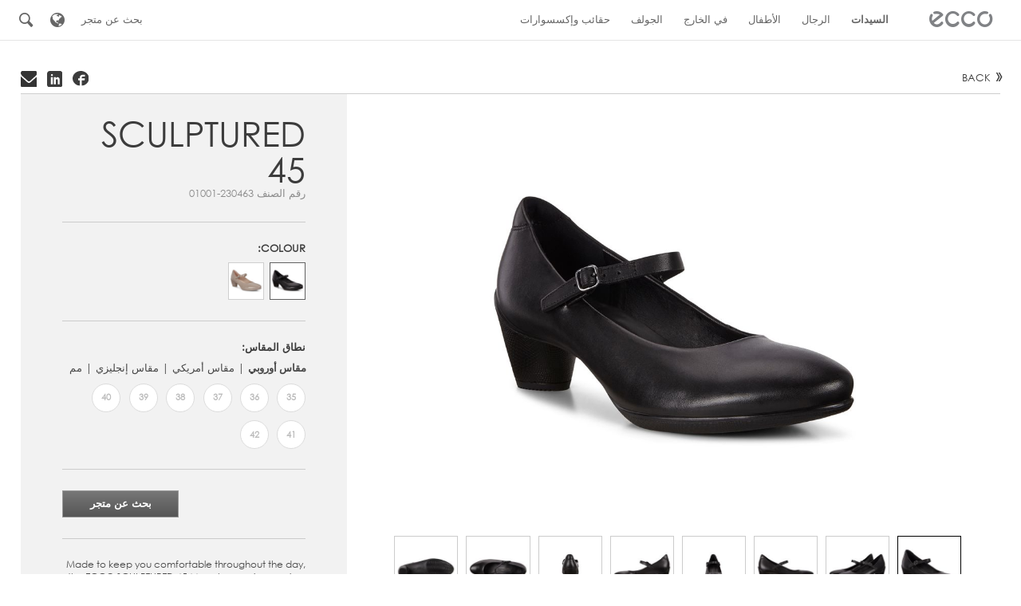

--- FILE ---
content_type: text/html; charset=utf-8
request_url: https://ae.ecco.com/ar-ae/ladies/product-types/shoes/sculptured+45-230463-01001
body_size: 17442
content:

<!DOCTYPE html>
<!--[if IE 7]><html class="no-js not-mobile lt-ie10 lt-ie9 lt-ie8" lang="ar" dir="rtl"><![endif]-->
<!--[if IE 8]><html class="no-js not-mobile lt-ie10 lt-ie9" lang="ar" dir="rtl"><![endif]-->
<!--[if IE 9]><html class="no-js not-mobile lt-ie10" lang="ar" dir="rtl"><![endif]-->
<!--[if gt IE 9]><!-->
<html class="no-js not-mobile" lang="ar" dir="rtl">
<!--<![endif]-->
<head>
    <!-- WebEccoDefault.aspx -->
    
    <script id="CookieConsent" src="https://policy.app.cookieinformation.com/uc.js" data-culture="AR" type="text/javascript"></script>
    
        <title>SCULPTURED 45 - ECCO.com</title>

        <!-- METADATA - 8.1-1  -->
        <!-- EccoGlobalWeb2 - Index: catalog1 -->
        <meta charset="utf-8" />        
        <meta name="description" content="" />
        <meta name="viewport" content="width=device-width, initial-scale=1.0, minimum-scale=1.0, maximum-scale=1.0, user-scalable=no"/>
        <meta name="format-detection" content="telephone=no"/>
        
        <meta http-equiv="X-UA-Compatible" content="IE=edge"/>
        <link rel="alternate" type="application/rss+xml" title="ECCO News" href="https://global.ecco.com/en/company/newsroom/news?rss=1" />
        
    
        <meta property="og:title" content="SCULPTURED 45 - أسود"/>
        <meta property="og:description" content=""/>
        <meta property="og:image" content="https://global.ecco.com/-/media/import/catalog/211/03/010101/230463/01001/230463-01001-main.jpg"/>
        <meta property="og:url" content="https://ae.ecco.com/ar-ae/ladies/product-types/shoes/sculptured+45-230463-01001"/>
        <meta property="og:site_name" content="Ecco"/>
        <meta property="og:type" content="website"/>

        <link rel="canonical" href="https://ae.ecco.com/ar-ae/ladies/product-types/shoes/sculptured+45-230463-01001"/>
   
        


    <!-- ICONS -->
    <link rel="shortcut icon" href="https://global.ecco.com/favicon.ico" />
    <link rel="apple-touch-icon-precomposed" sizes="144x144" href="https://global.ecco.com/gfx/Ecco/favicons/apple-touch-icon-144x144-precomposed.png" />
    <link rel="apple-touch-icon-precomposed" sizes="114x114" href="https://global.ecco.com/gfx/Ecco/favicons/apple-touch-icon-114x114-precomposed.png" />
    <link rel="apple-touch-icon-precomposed" sizes="72x72" href="https://global.ecco.com/gfx/Ecco/favicons/apple-touch-icon-72x72-precomposed.png" />
    <link rel="apple-touch-icon-precomposed" href="https://global.ecco.com/gfx/Ecco/favicons/apple-touch-icon-precomposed.png" />
    <!-- CSS -->
    <link rel="stylesheet" href="https://global.ecco.com/css/c53d0887e4e3e3ad86c1552d0ade351e-afffc67831756d16481e53b8f42aa898-RequestReducedStyle.css?fqpk="/>

    <link rel="stylesheet" href="https://global.ecco.com/css/91092a67601aefa6942b2c9f80c019f9-cfc7fabaf1a0761e779b5b45ff698225-RequestReducedStyle.css?fqpk="/>

    <link rel="stylesheet" href="https://global.ecco.com/css/30fad0b4dd5f2f12ad04997d3140242b-05eacaf55059b51d1498b2c0b56bfae6-RequestReducedStyle.css?fqpk="/>

    

    
    <!-- SCRIPT -->
    
    <script src="https://global.ecco.com/js/Ecco/vendor/modernizr-3.3.1.min.js"></script>
    
    
</head>
<body id="body" class="eccocatalogpage_product">
    
<!-- GTM Config -->
<script>var dataLayer = [];</script>
<!-- End GTM Config -->
<!-- GTM Container: ecco.com -->
<noscript>
    <iframe src="//www.googletagmanager.com/ns.html?id=GTM-96PL" height="0" width="0" style="display: none; visibility: hidden;"></iframe>
</noscript>
<script>(function (w, d, s, l, i) { w[l] = w[l] || []; w[l].push({ 'gtm.start': new Date().getTime(), event: 'gtm.js' }); var f = d.getElementsByTagName(s)[0], j = d.createElement(s), dl = l != 'dataLayer' ? '&l=' + l : ''; j.async = true; j.src = '//www.googletagmanager.com/gtm.js?id=' + i + dl; f.parentNode.insertBefore(j, f); })(window, document, 'script', 'dataLayer', 'GTM-96PL');</script>
<!-- End GTM Container -->

    
    <form method="post" action="/ar-ae/ladies/product-types/shoes/sculptured+45-230463-01001" id="iform" novalidate="novalidate">
<div class="aspNetHidden">
<input type="hidden" name="__VIEWSTATE" id="__VIEWSTATE" value="/[base64]/[base64]" />
</div>

<script type="text/javascript">
//<![CDATA[
var theForm = document.forms['iform'];
if (!theForm) {
    theForm = document.iform;
}
function __doPostBack(eventTarget, eventArgument) {
    if (!theForm.onsubmit || (theForm.onsubmit() != false)) {
        theForm.__EVENTTARGET.value = eventTarget;
        theForm.__EVENTARGUMENT.value = eventArgument;
        theForm.submit();
    }
}
//]]>
</script>


<script src="/WebResource.axd?d=nXKYoz48qMeoYveJDvFqPc60feS8ckjvey3b2hsjEcYFKQjj8Pm_VTcwkdemBxf8hTHGo2pH3CmciR6UkY3KajcDCDy6HK2yWgnAfxPI-NY1&amp;t=638470163903148691" type="text/javascript"></script>

<div class="aspNetHidden">

	<input type="hidden" name="__VIEWSTATEGENERATOR" id="__VIEWSTATEGENERATOR" value="794DDA76" />
	<input type="hidden" name="__SCROLLPOSITIONX" id="__SCROLLPOSITIONX" value="0" />
	<input type="hidden" name="__SCROLLPOSITIONY" id="__SCROLLPOSITIONY" value="0" />
	<input type="hidden" name="__EVENTTARGET" id="__EVENTTARGET" value="" />
	<input type="hidden" name="__EVENTARGUMENT" id="__EVENTARGUMENT" value="" />
	<input type="hidden" name="__EVENTVALIDATION" id="__EVENTVALIDATION" value="/wEdAALu1oJ3NUiRml+6yYrClYE4HrYa0q+4uTAntFsGNXOOX+ep0C1k8KYr3N3dh1kosAHQsDs7yH560UuEoiLbP6Kd" />
</div>
        <div id="navigation" role="navigation" class="clearfix no-megamenu">
            <div class="inner-navigation">
                <div id="primary-navigation">
                    <!-- Home navigation -->
                    
<nav id="home">

<a href="https://ae.ecco.com" title="" >
	<span class="icon" aria-hidden="true">&#x21;</span>
	<span class="label visuallyhidden">
		
	</span>
</a>

</nav>

                    <!-- Primary navigation -->
                    
    <!-- Level One -->
    
            <nav id="menu">
                <ul class="level-one clearfix">
        
            

    <li class="level-one-item active">
        <a href="/ar-ae/ladies" title="استعرض المجموعة الحريمي">
            <span aria-hidden="true" class="icon mobile-icon collapse"></span>
            <span aria-hidden="true" class="icon mobile-icon uncollapse"></span>
            <span class="link-text">
                السيدات
            </span>
        </a>

        
            <div class="subnav-wrapper">

                <!-- Level Two Repeater -->
                
                        <ul class="level-two">
                    
                        <li id="ctl05_LevelOne_ctl00_0_LevelTwo_0_LevelTwoItem_0" class="level-two-item active pos-0 active">
                            
                            <p id="ctl05_LevelOne_ctl00_0_LevelTwo_0_Level2SubitemHeading_0" class="sub-heading">أنواع المنتجات</p>
                            

                            <div id="ctl05_LevelOne_ctl00_0_LevelTwo_0_SubNavLevel3Wrapper_0" class="subnav-wrapper auto-expand">

                                    <!-- Level 3 Repeater -->
                                    
                                            <ul class="level-three">
                                        
                                            <li id="ctl05_LevelOne_ctl00_0_LevelTwo_0_LevelThree_0_LevelThreeItem_0" class="level-three-item active">
                                                <a href="/ar-ae/ladies/product-types/shoes" title="أحذية">
                                                    <span class="link-text">أحذية</span>
                                                </a>
                                            </li>
                                        
                                            <li id="ctl05_LevelOne_ctl00_0_LevelTwo_0_LevelThree_0_LevelThreeItem_1" class="level-three-item">
                                                <a href="/ar-ae/ladies/product-types/heels" title="الكعب">
                                                    <span class="link-text">الكعب</span>
                                                </a>
                                            </li>
                                        
                                            <li id="ctl05_LevelOne_ctl00_0_LevelTwo_0_LevelThree_0_LevelThreeItem_2" class="level-three-item">
                                                <a href="/ar-ae/ladies/product-types/boots" title="أحذية برقبة">
                                                    <span class="link-text">أحذية برقبة</span>
                                                </a>
                                            </li>
                                        
                                            <li id="ctl05_LevelOne_ctl00_0_LevelTwo_0_LevelThree_0_LevelThreeItem_3" class="level-three-item">
                                                <a href="/ar-ae/ladies/product-types/sandals" title="صندل">
                                                    <span class="link-text">صندل</span>
                                                </a>
                                            </li>
                                        
                                            </ul>
                                        
                                </div>
                        </li>
                    
                        <li id="ctl05_LevelOne_ctl00_0_LevelTwo_0_LevelTwoItem_1" class="level-two-item active pos-1">
                            
                            <p id="ctl05_LevelOne_ctl00_0_LevelTwo_0_Level2SubitemHeading_1" class="sub-heading">المجموعات المعروضة</p>
                            

                            <div id="ctl05_LevelOne_ctl00_0_LevelTwo_0_SubNavLevel3Wrapper_1" class="subnav-wrapper auto-expand">

                                    <!-- Level 3 Repeater -->
                                    
                                            <ul class="level-three">
                                        
                                            <li id="ctl05_LevelOne_ctl00_0_LevelTwo_0_LevelThree_1_LevelThreeItem_0" class="level-three-item">
                                                <a href="/ar-ae/ladies/featured-collections/ecco-cozmo" title="ECCO 2ND Cozmo">
                                                    <span class="link-text">ECCO 2ND Cozmo</span>
                                                </a>
                                            </li>
                                        
                                            <li id="ctl05_LevelOne_ctl00_0_LevelTwo_0_LevelThree_1_LevelThreeItem_1" class="level-three-item">
                                                <a href="/ar-ae/ladies/featured-collections/ecco-zipflex" title="ECCO Zipflex">
                                                    <span class="link-text">ECCO Zipflex</span>
                                                </a>
                                            </li>
                                        
                                            <li id="ctl05_LevelOne_ctl00_0_LevelTwo_0_LevelThree_1_LevelThreeItem_2" class="level-three-item">
                                                <a href="/ar-ae/ladies/featured-collections/ecco-chunky-sneaker" title="ECCO Chunky Sneaker">
                                                    <span class="link-text">ECCO Chunky Sneaker</span>
                                                </a>
                                            </li>
                                        
                                            <li id="ctl05_LevelOne_ctl00_0_LevelTwo_0_LevelThree_1_LevelThreeItem_3" class="level-three-item">
                                                <a href="/ar-ae/ladies/featured-collections/ecco-st1-st1-lite" title="مجموعة ECCO ST.1 وST.1 Lite">
                                                    <span class="link-text">مجموعة ECCO ST.1 وST.1 Lite</span>
                                                </a>
                                            </li>
                                        
                                            <li id="ctl05_LevelOne_ctl00_0_LevelTwo_0_LevelThree_1_LevelThreeItem_4" class="level-three-item">
                                                <a href="/ar-ae/ladies/featured-collections/ecco-biom" title="ECCO BIOM 2.0">
                                                    <span class="link-text">ECCO BIOM 2.0</span>
                                                </a>
                                            </li>
                                        
                                            <li id="ctl05_LevelOne_ctl00_0_LevelTwo_0_LevelThree_1_LevelThreeItem_5" class="level-three-item">
                                                <a href="/ar-ae/ladies/featured-collections/ecco-anine" title="ECCO Anine">
                                                    <span class="link-text">ECCO Anine</span>
                                                </a>
                                            </li>
                                        
                                            <li id="ctl05_LevelOne_ctl00_0_LevelTwo_0_LevelThree_1_LevelThreeItem_6" class="level-three-item">
                                                <a href="/ar-ae/ladies/featured-collections/ecco-simpil" title="ECCO Simpil">
                                                    <span class="link-text">ECCO Simpil</span>
                                                </a>
                                            </li>
                                        
                                            <li id="ctl05_LevelOne_ctl00_0_LevelTwo_0_LevelThree_1_LevelThreeItem_7" class="level-three-item">
                                                <a href="/ar-ae/ladies/featured-collections/thermal-collection" title="مجموعة ECCO Thermal">
                                                    <span class="link-text">مجموعة ECCO Thermal</span>
                                                </a>
                                            </li>
                                        
                                            </ul>
                                        
                                </div>
                        </li>
                    
                        </ul>
                    
            </div>
        
    </li>


        
            

    <li class="level-one-item ">
        <a href="/ar-ae/men" title="استعرض المجموعة الرجالية">
            <span aria-hidden="true" class="icon mobile-icon collapse"></span>
            <span aria-hidden="true" class="icon mobile-icon uncollapse"></span>
            <span class="link-text">
                الرجال
            </span>
        </a>

        
            <div class="subnav-wrapper">

                <!-- Level Two Repeater -->
                
                        <ul class="level-two">
                    
                        <li id="ctl05_LevelOne_ctl00_1_LevelTwo_1_LevelTwoItem_0" class="level-two-item active pos-0">
                            
                            <p id="ctl05_LevelOne_ctl00_1_LevelTwo_1_Level2SubitemHeading_0" class="sub-heading">أنواع المنتجات</p>
                            

                            <div id="ctl05_LevelOne_ctl00_1_LevelTwo_1_SubNavLevel3Wrapper_0" class="subnav-wrapper auto-expand">

                                    <!-- Level 3 Repeater -->
                                    
                                            <ul class="level-three">
                                        
                                            <li id="ctl05_LevelOne_ctl00_1_LevelTwo_1_LevelThree_0_LevelThreeItem_0" class="level-three-item">
                                                <a href="/ar-ae/men/product-types/shoes" title="أحذية">
                                                    <span class="link-text">أحذية</span>
                                                </a>
                                            </li>
                                        
                                            <li id="ctl05_LevelOne_ctl00_1_LevelTwo_1_LevelThree_0_LevelThreeItem_1" class="level-three-item">
                                                <a href="/ar-ae/men/product-types/boots" title="أحذية برقبة">
                                                    <span class="link-text">أحذية برقبة</span>
                                                </a>
                                            </li>
                                        
                                            <li id="ctl05_LevelOne_ctl00_1_LevelTwo_1_LevelThree_0_LevelThreeItem_2" class="level-three-item">
                                                <a href="/ar-ae/men/product-types/sandals" title="صندل">
                                                    <span class="link-text">صندل</span>
                                                </a>
                                            </li>
                                        
                                            </ul>
                                        
                                </div>
                        </li>
                    
                        <li id="ctl05_LevelOne_ctl00_1_LevelTwo_1_LevelTwoItem_1" class="level-two-item active pos-1">
                            
                            <p id="ctl05_LevelOne_ctl00_1_LevelTwo_1_Level2SubitemHeading_1" class="sub-heading">المجموعات المعروضة</p>
                            

                            <div id="ctl05_LevelOne_ctl00_1_LevelTwo_1_SubNavLevel3Wrapper_1" class="subnav-wrapper auto-expand">

                                    <!-- Level 3 Repeater -->
                                    
                                            <ul class="level-three">
                                        
                                            <li id="ctl05_LevelOne_ctl00_1_LevelTwo_1_LevelThree_1_LevelThreeItem_0" class="level-three-item">
                                                <a href="/ar-ae/men/featured-collections/ecco-citytray-lite" title="ECCO Citytray Lite">
                                                    <span class="link-text">ECCO Citytray Lite</span>
                                                </a>
                                            </li>
                                        
                                            <li id="ctl05_LevelOne_ctl00_1_LevelTwo_1_LevelThree_1_LevelThreeItem_1" class="level-three-item">
                                                <a href="/ar-ae/men/featured-collections/ecco-zipflex" title="ECCO Zipflex">
                                                    <span class="link-text">ECCO Zipflex</span>
                                                </a>
                                            </li>
                                        
                                            <li id="ctl05_LevelOne_ctl00_1_LevelTwo_1_LevelThree_1_LevelThreeItem_2" class="level-three-item">
                                                <a href="/ar-ae/men/featured-collections/ecco-chunky-sneaker" title="ECCO Chunky Sneaker">
                                                    <span class="link-text">ECCO Chunky Sneaker</span>
                                                </a>
                                            </li>
                                        
                                            <li id="ctl05_LevelOne_ctl00_1_LevelTwo_1_LevelThree_1_LevelThreeItem_3" class="level-three-item">
                                                <a href="/ar-ae/men/featured-collections/ecco-st1-st1-lite" title="مجموعة ECCO ST.1 وST.1 Lite">
                                                    <span class="link-text">مجموعة ECCO ST.1 وST.1 Lite</span>
                                                </a>
                                            </li>
                                        
                                            <li id="ctl05_LevelOne_ctl00_1_LevelTwo_1_LevelThree_1_LevelThreeItem_4" class="level-three-item">
                                                <a href="/ar-ae/men/featured-collections/ecco-biom" title="ECCO BIOM 2.0">
                                                    <span class="link-text">ECCO BIOM 2.0</span>
                                                </a>
                                            </li>
                                        
                                            <li id="ctl05_LevelOne_ctl00_1_LevelTwo_1_LevelThree_1_LevelThreeItem_5" class="level-three-item">
                                                <a href="/ar-ae/men/featured-collections/ecco-st1-hybrid" title="ECCO ST.1 Hybrid">
                                                    <span class="link-text">ECCO ST.1 Hybrid</span>
                                                </a>
                                            </li>
                                        
                                            </ul>
                                        
                                </div>
                        </li>
                    
                        </ul>
                    
            </div>
        
    </li>


        
            

    <li class="level-one-item ">
        <a href="/ar-ae/kids" title="استعرض مجموعة الأطفال">
            <span aria-hidden="true" class="icon mobile-icon collapse"></span>
            <span aria-hidden="true" class="icon mobile-icon uncollapse"></span>
            <span class="link-text">
                الأطفال
            </span>
        </a>

        
            <div class="subnav-wrapper">

                <!-- Level Two Repeater -->
                
                        <ul class="level-two">
                    
                        <li id="ctl05_LevelOne_ctl00_2_LevelTwo_2_LevelTwoItem_0" class="level-two-item active pos-0">
                            
                            <p id="ctl05_LevelOne_ctl00_2_LevelTwo_2_Level2SubitemHeading_0" class="sub-heading">مجموعة الأطفال</p>
                            

                            <div id="ctl05_LevelOne_ctl00_2_LevelTwo_2_SubNavLevel3Wrapper_0" class="subnav-wrapper auto-expand">

                                    <!-- Level 3 Repeater -->
                                    
                                            <ul class="level-three">
                                        
                                            <li id="ctl05_LevelOne_ctl00_2_LevelTwo_2_LevelThree_0_LevelThreeItem_0" class="level-three-item">
                                                <a href="/ar-ae/kids/product-types/boys" title="أولاد">
                                                    <span class="link-text">أولاد</span>
                                                </a>
                                            </li>
                                        
                                            <li id="ctl05_LevelOne_ctl00_2_LevelTwo_2_LevelThree_0_LevelThreeItem_1" class="level-three-item">
                                                <a href="/ar-ae/kids/product-types/girls" title="بنات">
                                                    <span class="link-text">بنات</span>
                                                </a>
                                            </li>
                                        
                                            </ul>
                                        
                                </div>
                        </li>
                    
                        <li id="ctl05_LevelOne_ctl00_2_LevelTwo_2_LevelTwoItem_1" class="level-two-item active pos-1">
                            
                            <p id="ctl05_LevelOne_ctl00_2_LevelTwo_2_Level2SubitemHeading_1" class="sub-heading">المجموعات المعروضة</p>
                            

                            <div id="ctl05_LevelOne_ctl00_2_LevelTwo_2_SubNavLevel3Wrapper_1" class="subnav-wrapper auto-expand">

                                    <!-- Level 3 Repeater -->
                                    
                                            <ul class="level-three">
                                        
                                            <li id="ctl05_LevelOne_ctl00_2_LevelTwo_2_LevelThree_1_LevelThreeItem_0" class="level-three-item">
                                                <a href="/ar-ae/kids/featured-collections/ecco-cozmo" title="ECCO 2ND Cozmo">
                                                    <span class="link-text">ECCO 2ND Cozmo</span>
                                                </a>
                                            </li>
                                        
                                            <li id="ctl05_LevelOne_ctl00_2_LevelTwo_2_LevelThree_1_LevelThreeItem_1" class="level-three-item">
                                                <a href="/ar-ae/kids/featured-collections/ecco-street-tray" title="ECCO Street Tray">
                                                    <span class="link-text">ECCO Street Tray</span>
                                                </a>
                                            </li>
                                        
                                            <li id="ctl05_LevelOne_ctl00_2_LevelTwo_2_LevelThree_1_LevelThreeItem_2" class="level-three-item">
                                                <a href="/ar-ae/kids/featured-collections/ecco-sp1-lite" title="ECCP SP.1 Lite">
                                                    <span class="link-text">ECCP SP.1 Lite</span>
                                                </a>
                                            </li>
                                        
                                            <li id="ctl05_LevelOne_ctl00_2_LevelTwo_2_LevelThree_1_LevelThreeItem_3" class="level-three-item">
                                                <a href="/ar-ae/kids/featured-collections/ecco-street-tray-gt" title="ECCO Street Tray GT">
                                                    <span class="link-text">ECCO Street Tray GT</span>
                                                </a>
                                            </li>
                                        
                                            <li id="ctl05_LevelOne_ctl00_2_LevelTwo_2_LevelThree_1_LevelThreeItem_4" class="level-three-item">
                                                <a href="/ar-ae/kids/featured-collections/ecco-sp1-lite-sandal" title="ECCO SP.1 Lite Sandal">
                                                    <span class="link-text">ECCO SP.1 Lite Sandal</span>
                                                </a>
                                            </li>
                                        
                                            <li id="ctl05_LevelOne_ctl00_2_LevelTwo_2_LevelThree_1_LevelThreeItem_5" class="level-three-item">
                                                <a href="/ar-ae/kids/featured-collections/ecco-sp1-lite-infants" title="ECCO SP.1 Lite Infants ">
                                                    <span class="link-text">ECCO SP.1 Lite Infants </span>
                                                </a>
                                            </li>
                                        
                                            <li id="ctl05_LevelOne_ctl00_2_LevelTwo_2_LevelThree_1_LevelThreeItem_6" class="level-three-item">
                                                <a href="/ar-ae/kids/featured-collections/ecco-sp1-lite-sandal-infants" title="ECCO SP.1 Lite Sandal Infants ">
                                                    <span class="link-text">ECCO SP.1 Lite Sandal Infants </span>
                                                </a>
                                            </li>
                                        
                                            <li id="ctl05_LevelOne_ctl00_2_LevelTwo_2_LevelThree_1_LevelThreeItem_7" class="level-three-item">
                                                <a href="/ar-ae/kids/featured-collections/ecco-xtrinsic" title="ECCO X-Trinsic للأطفال">
                                                    <span class="link-text">ECCO X-Trinsic للأطفال</span>
                                                </a>
                                            </li>
                                        
                                            <li id="ctl05_LevelOne_ctl00_2_LevelTwo_2_LevelThree_1_LevelThreeItem_8" class="level-three-item">
                                                <a href="/ar-ae/kids/featured-collections/ecco-intervene" title="ECCO Intervene">
                                                    <span class="link-text">ECCO Intervene</span>
                                                </a>
                                            </li>
                                        
                                            </ul>
                                        
                                </div>
                        </li>
                    
                        </ul>
                    
            </div>
        
    </li>


        
            

    <li class="level-one-item  nosub">
        <a href="/ar-ae/outsiders" title="Meet the ECCO Outsiders">
            <span aria-hidden="true" class="icon mobile-icon collapse"></span>
            <span aria-hidden="true" class="icon mobile-icon uncollapse"></span>
            <span class="link-text">
                في الخارج
            </span>
        </a>

        
    </li>


        
            

    <li class="level-one-item  nosub">
        <a href="/ar-ae/golf" title="الجولف">
            <span aria-hidden="true" class="icon mobile-icon collapse"></span>
            <span aria-hidden="true" class="icon mobile-icon uncollapse"></span>
            <span class="link-text">
                الجولف
            </span>
        </a>

        
    </li>


        
            

    <li class="level-one-item ">
        <a href="/ar-ae/shoe-care" title="تصفح مجموعة الحقائب والإكسسوارات">
            <span aria-hidden="true" class="icon mobile-icon collapse"></span>
            <span aria-hidden="true" class="icon mobile-icon uncollapse"></span>
            <span class="link-text">
                حقائب وإكسسوارات
            </span>
        </a>

        
            <div class="subnav-wrapper">

                <!-- Level Two Repeater -->
                
                        <ul class="level-two">
                    
                        <li id="ctl05_LevelOne_ctl00_5_LevelTwo_5_LevelTwoItem_0" class="level-two-item active pos-0">
                            
                            <p id="ctl05_LevelOne_ctl00_5_LevelTwo_5_Level2SubitemHeading_0" class="sub-heading">أنواع المنتجات</p>
                            

                            <div id="ctl05_LevelOne_ctl00_5_LevelTwo_5_SubNavLevel3Wrapper_0" class="subnav-wrapper auto-expand">

                                    <!-- Level 3 Repeater -->
                                    
                                            <ul class="level-three">
                                        
                                            <li id="ctl05_LevelOne_ctl00_5_LevelTwo_5_LevelThree_0_LevelThreeItem_0" class="level-three-item">
                                                <a href="/ar-ae/shoe-care/product-types/ccp" title="منتجات التنظيف والعناية">
                                                    <span class="link-text">منتجات التنظيف والعناية</span>
                                                </a>
                                            </li>
                                        
                                            <li id="ctl05_LevelOne_ctl00_5_LevelTwo_5_LevelThree_0_LevelThreeItem_1" class="level-three-item">
                                                <a href="/ar-ae/shoe-care/product-types/shoe-accessories" title="إكسسوارات أحذية">
                                                    <span class="link-text">إكسسوارات أحذية</span>
                                                </a>
                                            </li>
                                        
                                            </ul>
                                        
                                </div>
                        </li>
                    
                        </ul>
                    
            </div>
        
    </li>


        
            </ul>
            </nav>
        

                </div>

                <!-- Service navigation -->
                <div id="secondary-container">
                    
<nav id="secondary-navigation">
    <ul class="level-one clearfix">
        
                <li id="ctl06_RepLevelOne_ServiceItem_0" style="" aria-label="بحث عن متجر">
                    <a href="/ar-ae/service/find-a-store" title="Click here to find a store near you">
                        <!--<span id="ctl06_RepLevelOne_ServiceIcon_0" aria-hidden="true" class="icon mobile-icon findastore"></span>-->
                        <span class="label" style="">
                            بحث عن متجر
                        </span>
                    </a>
                </li>
            
        
            <li class="menu-country-selector">
                <a href="http://global.ecco.com/en/select-country" title="Choose location">
                    <span class="icon globe tablet-hide" aria-hidden="true"></span>
                   <span class="label tablet-show">
                        Choose location
                    </span>
                </a>
            </li>
        
        
        
        <li class="menu-search-toggle tablet-hide">
            <a href="javascript:void(null);" title="">
                <span class="icon search" aria-hidden="true"></span>
            </a>
        </li>
        
    </ul>
</nav>
                </div>
            </div>
        </div>
        <div class="page fixed clearfix">
            <div id="top" class="visuallyhidden"></div>
            
<div class="important-messages">
    <!--[if lt IE 9]>
        <div class="chromeframe">إنك تستخدم متصفحًا <strong>قديمًا</strong>. نرجو منك <a href="http://browsehappy.com/" target="_blank">تحديث المتصفح</a> أو <a href="http://www.google.com/chromeframe/?redirect=true" target="_blank">تشغيل إطار Google Chrome</a> لتحسين تجربتك في الموقع.</div>
    <![endif]-->
    
</div>


            <header id="header" class="no-megamenu">
                <nav class="off-canvas-navigation clearfix">
                    <ul>
                        <!-- Menu expand button -->
                        <li class="menu-item"><a class="menu-button" href="javascript:void(null);"><span
                            class="icon" aria-hidden="true">&#x22;</span></a> </li>
                        <!-- Home navigation -->
                        <li class="logo">
                            
<a href="https://ae.ecco.com" title="" >
	<span class="icon" aria-hidden="true">&#x21;</span>
	<span class="label visuallyhidden">
		
	</span>
</a>

                        </li>
                        <!-- Search toggle -->
                        
    <!-- Search expand button -->
    <li class="search-item"><a class="search-button" href="javascript:void(null);"><span class="icon" aria-hidden="true">&#x23;</span> </a></li>


                    </ul>
                </nav>
            </header>
            <!-- Search navigation -->
            
    <div class="search-panel search-menu">
        <div class="search-box">
            <div class="search-bar-wrapper">
	
                <div class="input-wrapper">
                    <input name="ctl10$SearchInput" type="text" id="ctl10_SearchInput" class="search-input" autocomplete="off" placeholder="" aria-label="" />
				    <div class="gradient">&nbsp;</div>
                    <div class="icon search-button">#</div>
                    <div class="ajax-loader"><img src="https://global.ecco.com/gfx/Ecco/blank.gif" data-src="https://global.ecco.com/gfx/Ecco/ajax-loader.gif" alt=""/></div>
                </div>
            
</div>
            <div class="search-results">
            </div>
        </div>
    </div>


            <div id="main" role="main">
                
                
<div class="grid-wrapper">
    <div class="product-page item-details">
        <div class="content-pad">
            <div class="page-tools clearfix">
                <div class="back-link"><a href="javascript:history.back(-1);">Back</a></div>
<div class="share-box-wrapper">
    <div class="addthis_toolbox addthis_default_style">
        
                <ul class="share-list clearfix">
            
                <li>
                    <a id="gridzone_0_tools_1_RepeaterShare_ShareLink_0" class="addthis_button_facebook" target="_self" fb:like:locale="en_GB" fb:like:width="100">
                        <img src="https://global.ecco.com/-/media/images/ecco/shared/socialicons/svg/facebook2.svg" id="gridzone_0_tools_1_RepeaterShare_ShareImage_0" alt="Facebook" />
                        
                    </a>
                </li>
            
                <li>
                    <a id="gridzone_0_tools_1_RepeaterShare_ShareLink_1" class="addthis_button_linkedin" target="_self">
                        <img src="https://global.ecco.com/-/media/images/ecco/shared/socialicons/svg/linkedin.svg" id="gridzone_0_tools_1_RepeaterShare_ShareImage_1" alt="LinkedIn" />
                        
                    </a>
                </li>
            
                <li>
                    <a id="gridzone_0_tools_1_RepeaterShare_ShareLink_2" class="addthis_button_email" target="_self">
                        <img src="https://global.ecco.com/-/media/images/ecco/shared/socialicons/svg/letter.svg" id="gridzone_0_tools_1_RepeaterShare_ShareImage_2" alt="Send to a friend" />
                        
                    </a>
                </li>
            
                </ul>
    </div>
</div>

    <script type='text/javascript' src='https://s7.addthis.com/js/250/addthis_widget.js'></script>

            </div>
        </div>
        
<div class="content-pad">
    <div class="product-page-top">
        <div class="grid">
            <div class="col-2-3 tablet-col-1-1">
                <div class="content-pad-all">

                    

                    <div class="js-shoe-angle-slider-wrap shoe-angle-slider-wrap">
                        <!-- large images : start -->
                        <div class="image-container js-image-container">
                            <ul class="slides">
                                <li>
                                    <img itemprop="photo" src="https://global.ecco.com/-/media/import/catalog/211/03/010101/230463/01001/230463-01001-main.jpg?mw=788" alt="SCULPTURED 45 (أسود)" class="portrait" />
                                </li>
                                <li id="gridzone_0_productinfo_0_PairImageLarge">
                                    <img itemprop="photo" src="https://global.ecco.com/gfx/Ecco/blank.gif" data-original="https://global.ecco.com/-/media/import/catalog/211/03/010101/230463/01001/230463-01001-pair.jpg?mw=788" alt="SCULPTURED 45 (أسود)" class="portrait lazy bind-lazy" />
                                </li>
                                
                                        <li>
                                            <img itemprop="photo" src="https://global.ecco.com/gfx/Ecco/blank.gif" data-original="https://global.ecco.com/-/media/import/catalog/211/03/010101/230463/01001/230463-01001-outside.jpg?mw=788" alt="SCULPTURED 45 (أسود)" class="portrait lazy bind-lazy" />
                                        </li>
                                    
                                        <li>
                                            <img itemprop="photo" src="https://global.ecco.com/gfx/Ecco/blank.gif" data-original="https://global.ecco.com/-/media/import/catalog/211/03/010101/230463/01001/230463-01001-front.jpg?mw=788" alt="SCULPTURED 45 (أسود)" class="portrait lazy bind-lazy" />
                                        </li>
                                    
                                        <li>
                                            <img itemprop="photo" src="https://global.ecco.com/gfx/Ecco/blank.gif" data-original="https://global.ecco.com/-/media/import/catalog/211/03/010101/230463/01001/230463-01001-inside.jpg?mw=788" alt="SCULPTURED 45 (أسود)" class="portrait lazy bind-lazy" />
                                        </li>
                                    
                                        <li>
                                            <img itemprop="photo" src="https://global.ecco.com/gfx/Ecco/blank.gif" data-original="https://global.ecco.com/-/media/import/catalog/211/03/010101/230463/01001/230463-01001-heel.jpg?mw=788" alt="SCULPTURED 45 (أسود)" class="portrait lazy bind-lazy" />
                                        </li>
                                    
                                        <li>
                                            <img itemprop="photo" src="https://global.ecco.com/gfx/Ecco/blank.gif" data-original="https://global.ecco.com/-/media/import/catalog/211/03/010101/230463/01001/230463-01001-top.jpg?mw=788" alt="SCULPTURED 45 (أسود)" class="portrait lazy bind-lazy" />
                                        </li>
                                    
                                        <li>
                                            <img itemprop="photo" src="https://global.ecco.com/gfx/Ecco/blank.gif" data-original="https://global.ecco.com/-/media/import/catalog/211/03/010101/230463/01001/230463-01001-sole.jpg?mw=788" alt="SCULPTURED 45 (أسود)" class="portrait lazy bind-lazy" />
                                        </li>
                                    
                            </ul>
                        </div>
                        <!-- large images : end -->

                        
                            <!-- thumbs : start -->
                            <div class="shoe-angle-list-wrap js-product-angle-list-wrap" id="shoe-angles-start">
                                <ul class="slides">
                                    <li><a href="#" class="angle-link js-product-link">
                                        <img itemprop="photo" src="https://global.ecco.com/-/media/import/catalog/211/03/010101/230463/01001/230463-01001-main.jpg?w=166&amp;h=166&amp;bc=ffffff" alt="SCULPTURED 45 (أسود)">
                                    </a></li>

                                    <li id="gridzone_0_productinfo_0_PairImage"><a href="#" class="angle-link js-product-link">
                                        <img itemprop="photo" src="https://global.ecco.com/-/media/import/catalog/211/03/010101/230463/01001/230463-01001-pair.jpg?w=166&amp;h=166&amp;bc=ffffff" alt="SCULPTURED 45 (أسود)">
                                    </a></li>
                                            <li>
                                                <a href="#" class="angle-link js-product-link">
                                                    <img itemprop="photo" src="https://global.ecco.com/-/media/import/catalog/211/03/010101/230463/01001/230463-01001-outside.jpg?w=166&amp;h=166&amp;bc=ffffff" alt="SCULPTURED 45 (أسود)" />
                                                </a>
                                            </li>
                                        
                                            <li>
                                                <a href="#" class="angle-link js-product-link">
                                                    <img itemprop="photo" src="https://global.ecco.com/-/media/import/catalog/211/03/010101/230463/01001/230463-01001-front.jpg?w=166&amp;h=166&amp;bc=ffffff" alt="SCULPTURED 45 (أسود)" />
                                                </a>
                                            </li>
                                        
                                            <li>
                                                <a href="#" class="angle-link js-product-link">
                                                    <img itemprop="photo" src="https://global.ecco.com/-/media/import/catalog/211/03/010101/230463/01001/230463-01001-inside.jpg?w=166&amp;h=166&amp;bc=ffffff" alt="SCULPTURED 45 (أسود)" />
                                                </a>
                                            </li>
                                        
                                            <li>
                                                <a href="#" class="angle-link js-product-link">
                                                    <img itemprop="photo" src="https://global.ecco.com/-/media/import/catalog/211/03/010101/230463/01001/230463-01001-heel.jpg?w=166&amp;h=166&amp;bc=ffffff" alt="SCULPTURED 45 (أسود)" />
                                                </a>
                                            </li>
                                        
                                            <li>
                                                <a href="#" class="angle-link js-product-link">
                                                    <img itemprop="photo" src="https://global.ecco.com/-/media/import/catalog/211/03/010101/230463/01001/230463-01001-top.jpg?w=166&amp;h=166&amp;bc=ffffff" alt="SCULPTURED 45 (أسود)" />
                                                </a>
                                            </li>
                                        
                                            <li>
                                                <a href="#" class="angle-link js-product-link">
                                                    <img itemprop="photo" src="https://global.ecco.com/-/media/import/catalog/211/03/010101/230463/01001/230463-01001-sole.jpg?w=166&amp;h=166&amp;bc=ffffff" alt="SCULPTURED 45 (أسود)" />
                                                </a>
                                            </li>
                                        
                                </ul>
                            </div>
                            <!-- thumbs : end -->
                        
                    </div>

                </div>
            </div>
            <div class="col-1-3 tablet-col-1-1 right-col">
                <div class="product-view-sidebar-wrap">
                    
                    <div class="product-name-id-wrap">
                        <h1 itemprop="name">SCULPTURED 45</h1>
                        <div class="product-id">
                            رقم الصنف
                            <span itemprop="productID">230463-01001</span>
                        </div>
                    </div>

                    
                    <div class="shoe-variant-list-wrap">
                        <h2>Colour:</h2>
                        <ul class="shoe-variant-list clearfix">
                            
                                    <li class="selected">
                                        <a itemprop="isSimilarTo" href="https://ae.ecco.com/ar-ae/ladies/product-types/shoes/sculptured+45-230463-01001" data-article="230463" data-variant="01001">
                                            <img src="https://global.ecco.com/-/media/import/catalog/211/03/010101/230463/01001/230463-01001-main.jpg?w=200&amp;h=200&amp;bc=ffffff"
                                                alt="SCULPTURED 45 (أسود)" />
                                        </a>
                                    </li>
                                
                                    <li >
                                        <a itemprop="isSimilarTo" href="https://ae.ecco.com/ar-ae/ladies/product-types/shoes/sculptured+45-230463-01386" data-article="230463" data-variant="01386">
                                            <img src="https://global.ecco.com/-/media/import/catalog/211/03/010101/230463/01386/230463-01386-main.jpg?w=200&amp;h=200&amp;bc=ffffff"
                                                alt="SCULPTURED 45" />
                                        </a>
                                    </li>
                                
                        </ul>
                    </div>

                    <div id="gridzone_0_productinfo_0_ShoeSizeRange" class="size-info-wrap">
                        <h2>نطاق المقاس:</h2>
                        <div class="tabs-container js-tabs-container">
                            <div class="tabs js-tabs">
                                <a href="#size_EU" class="selected">مقاس أوروبي</a>
                                <a href="#size_US">مقاس أمريكي</a>
                                <a href="#size_UK">مقاس إنجليزي</a>
                                <a href="#size_MM">مم</a>
                            </div>
                            <div class="tab-content-wrap">
                                <div id="size_EU" class="tab-content js-tab-content">
                                    
                                            <span class="size js-toggle-selected shoesize-select disabled " data-buy-online-url=""><span class="text-label">35</span></span>
                                        
                                            <span class="size js-toggle-selected shoesize-select disabled " data-buy-online-url=""><span class="text-label">36</span></span>
                                        
                                            <span class="size js-toggle-selected shoesize-select disabled " data-buy-online-url=""><span class="text-label">37</span></span>
                                        
                                            <span class="size js-toggle-selected shoesize-select disabled " data-buy-online-url=""><span class="text-label">38</span></span>
                                        
                                            <span class="size js-toggle-selected shoesize-select disabled " data-buy-online-url=""><span class="text-label">39</span></span>
                                        
                                            <span class="size js-toggle-selected shoesize-select disabled " data-buy-online-url=""><span class="text-label">40</span></span>
                                        
                                            <span class="size js-toggle-selected shoesize-select disabled " data-buy-online-url=""><span class="text-label">41</span></span>
                                        
                                            <span class="size js-toggle-selected shoesize-select disabled " data-buy-online-url=""><span class="text-label">42</span></span>
                                        
                                </div>
                                <div id="size_US" class="tab-content js-tab-content">
                                    
                                            <span class="size js-toggle-selected shoesize-select disabled has-slash" data-buy-online-url=""><span class="text-label">3 / 3.5</span></span>
                                        
                                            <span class="size js-toggle-selected shoesize-select disabled " data-buy-online-url=""><span class="text-label">4</span></span>
                                        
                                            <span class="size js-toggle-selected shoesize-select disabled has-slash" data-buy-online-url=""><span class="text-label">4.5 / 5</span></span>
                                        
                                            <span class="size js-toggle-selected shoesize-select disabled " data-buy-online-url=""><span class="text-label">5.5</span></span>
                                        
                                            <span class="size js-toggle-selected shoesize-select disabled has-slash" data-buy-online-url=""><span class="text-label">5 / 5.5</span></span>
                                        
                                            <span class="size js-toggle-selected shoesize-select disabled has-slash" data-buy-online-url=""><span class="text-label">6 / 6.5</span></span>
                                        
                                            <span class="size js-toggle-selected shoesize-select disabled has-slash" data-buy-online-url=""><span class="text-label">7 / 7.5</span></span>
                                        
                                            <span class="size js-toggle-selected shoesize-select disabled has-slash" data-buy-online-url=""><span class="text-label">8 / 8.5</span></span>
                                        
                                </div>
                                <div id="size_UK" class="tab-content js-tab-content">
                                    
                                            <span class="size js-toggle-selected shoesize-select disabled " data-buy-online-url=""><span class="text-label">2½-3</span></span>
                                        
                                            <span class="size js-toggle-selected shoesize-select disabled " data-buy-online-url=""><span class="text-label">3½</span></span>
                                        
                                            <span class="size js-toggle-selected shoesize-select disabled " data-buy-online-url=""><span class="text-label">4-4½</span></span>
                                        
                                            <span class="size js-toggle-selected shoesize-select disabled " data-buy-online-url=""><span class="text-label">5</span></span>
                                        
                                            <span class="size js-toggle-selected shoesize-select disabled " data-buy-online-url=""><span class="text-label">5½-6</span></span>
                                        
                                            <span class="size js-toggle-selected shoesize-select disabled " data-buy-online-url=""><span class="text-label">6½-7</span></span>
                                        
                                            <span class="size js-toggle-selected shoesize-select disabled " data-buy-online-url=""><span class="text-label">7.5</span></span>
                                        
                                            <span class="size js-toggle-selected shoesize-select disabled has-slash" data-buy-online-url=""><span class="text-label">8 / 8.5</span></span>
                                        
                                </div>
                                <div id="size_MM" class="tab-content js-tab-content">
                                    
                                            <span class="size js-toggle-selected shoesize-select disabled " data-buy-online-url=""><span class="text-label">215</span></span>
                                        
                                            <span class="size js-toggle-selected shoesize-select disabled " data-buy-online-url=""><span class="text-label">220-225</span></span>
                                        
                                            <span class="size js-toggle-selected shoesize-select disabled " data-buy-online-url=""><span class="text-label">230</span></span>
                                        
                                            <span class="size js-toggle-selected shoesize-select disabled " data-buy-online-url=""><span class="text-label">235</span></span>
                                        
                                            <span class="size js-toggle-selected shoesize-select disabled " data-buy-online-url=""><span class="text-label">240-245</span></span>
                                        
                                            <span class="size js-toggle-selected shoesize-select disabled " data-buy-online-url=""><span class="text-label">250</span></span>
                                        
                                            <span class="size js-toggle-selected shoesize-select disabled " data-buy-online-url=""><span class="text-label">263</span></span>
                                        
                                            <span class="size js-toggle-selected shoesize-select disabled " data-buy-online-url=""><span class="text-label">270</span></span>
                                        
                                </div>
                            </div>
                        </div>
                    </div>

                    

                    
                    <div class="button-list-wrap">
                        <ul class="button-list clearfix">
                            <li><a href="/ar-ae/service/find-a-store">بحث عن متجر</a></li>
                            
                        </ul>
                    </div>

                    
                    <div class="view-more-wrap js-view-more-wrap">
                        <div class="description-wrap js-inner-wrap">
                            <div itemprop="description" class="js-content-wrap">
                                
                                    <p>
                                        Made to keep you comfortable throughout the day, the ECCO SCULPTURED 45 Mary Jane pairs premium leather with a supportive 45mm heel. The adjustable strap is enhanced with an elastic inset for a flexible fit. 
                                    </p>
                                
                                <ul><li>Crafted from smooth, full-grain calf leather, made in our own tanneries</li> <li>Lined in rich leather for softness and breathability</li> <li>Shank ensures all-day comfort and stability</li> <li>Lightweight sole provides cushioning and flexibility, using innovative ECCO FLUIDFORM™ Direct Comfort Technology</li> <li>Anatomical last follows the natural shape of the foot</li> <li>Leather-covered insole offers added comfort</li> </ul>
                                
                                <div class="product-details-wrap">
                                    

                                    

                                    

                                    

                                </div>
                            </div>
                        </div>
                        
                        <p class="view-more js-view-more">
                            <span class="view-more-label js-view-more-label">
                                <span class="default-text">عرض المزيد</span>
                                <span class="active-text">عرض تفاصيل أقل</span>
                                <span class="icon" aria-hidden="true"></span>
                            </span>
                        </p>
                    </div>

                </div>
            </div>
        </div>
    </div>
</div>
<div id="gridzone_0_productinfo_1_relatedContainer" class="mosaic-panel-single-line related-products clearfix">
    <h2>المنتجات ذات الصلة</h2>
    <div class="js-related-products slider-container">
        <div class="slides">
            
                    <div class="slide col col-1-6">
                        <div class="cube item" data-product-id="230473-01001"
                            data-article-id="230473"
                            data-variant-id="01001"
                            data-sort-id="0"
                            data-name="SCULPTURED 45">
                            
                            <a class="track-related-product-link" href="https://ae.ecco.com/ar-ae/ladies/product-types/shoes/sculptured+45-230473-01001" data-href="https://ae.ecco.com/ar-ae/ladies/product-types/shoes/sculptured+45-230473-01001" title="">
                                <div class="image-container">
                                    <div class="moveable-container primary">
                                        <div class="sizing-container portrait">
                                            <img src="https://global.ecco.com/-/media/import/catalog/211/03/010101/230473/01001/230473-01001-main.jpg?w=241&bc=ffffff" alt="SCULPTURED 45">
                                        </div>
                                    </div>
                                    
                                        <div class="moveable-container secondary">
                                            <div class="sizing-container portrait">
                                                <img src="https://global.ecco.com/-/media/import/catalog/211/03/010101/230473/230473_01001_pair.jpg?w=241&bc=ffffff" alt="SCULPTURED 45">
                                            </div>
                                        </div>
                                    
                                </div>
                                <div class="product-name">
                                    <div class="centering-outer">
                                        <div class="centering-inner">
                                            <h2>SCULPTURED 45</h2>
                                        </div>
                                    </div>
                                </div>
                                <div class="overlay" title=""></div>
                                <div class="after">
                                    <div class="triangle"></div>
                                </div>
                            </a>
                        </div>
                    </div>
                
                    <div class="slide col col-1-6">
                        <div class="cube item" data-product-id="208053-01001"
                            data-article-id="208053"
                            data-variant-id="01001"
                            data-sort-id="1"
                            data-name="ANINE">
                            
                            <a class="track-related-product-link" href="https://ae.ecco.com/ar-ae/ladies/product-types/shoes/anine-208053-01001" data-href="https://ae.ecco.com/ar-ae/ladies/product-types/shoes/anine-208053-01001" title="">
                                <div class="image-container">
                                    <div class="moveable-container primary">
                                        <div class="sizing-container portrait">
                                            <img src="https://global.ecco.com/-/media/import/catalog/211/03/010101/208053/01001/208053-01001-main.jpg?w=241&bc=ffffff" alt="ANINE">
                                        </div>
                                    </div>
                                    
                                        <div class="moveable-container secondary">
                                            <div class="sizing-container portrait">
                                                <img src="https://global.ecco.com/-/media/import/catalog/211/03/010101/208053/208053_01001_pair.jpg?w=241&bc=ffffff" alt="ANINE">
                                            </div>
                                        </div>
                                    
                                </div>
                                <div class="product-name">
                                    <div class="centering-outer">
                                        <div class="centering-inner">
                                            <h2>ANINE</h2>
                                        </div>
                                    </div>
                                </div>
                                <div class="overlay" title=""></div>
                                <div class="after">
                                    <div class="triangle"></div>
                                </div>
                            </a>
                        </div>
                    </div>
                
                    <div class="slide col col-1-6">
                        <div class="cube item" data-product-id="208023-01001"
                            data-article-id="208023"
                            data-variant-id="01001"
                            data-sort-id="2"
                            data-name="ANINE">
                            
                            <a class="track-related-product-link" href="https://ae.ecco.com/ar-ae/ladies/product-types/shoes/anine-208023-01001" data-href="https://ae.ecco.com/ar-ae/ladies/product-types/shoes/anine-208023-01001" title="">
                                <div class="image-container">
                                    <div class="moveable-container primary">
                                        <div class="sizing-container portrait">
                                            <img src="https://global.ecco.com/-/media/import/catalog/211/03/010101/208023/01001/208023-01001-main.jpg?w=241&bc=ffffff" alt="ANINE">
                                        </div>
                                    </div>
                                    
                                        <div class="moveable-container secondary">
                                            <div class="sizing-container portrait">
                                                <img src="https://global.ecco.com/-/media/import/catalog/211/03/010101/208023/208023_01001_pair.jpg?w=241&bc=ffffff" alt="ANINE">
                                            </div>
                                        </div>
                                    
                                </div>
                                <div class="product-name">
                                    <div class="centering-outer">
                                        <div class="centering-inner">
                                            <h2>ANINE</h2>
                                        </div>
                                    </div>
                                </div>
                                <div class="overlay" title=""></div>
                                <div class="after">
                                    <div class="triangle"></div>
                                </div>
                            </a>
                        </div>
                    </div>
                
                    <div class="slide col col-1-6">
                        <div class="cube item" data-product-id="208223-60068"
                            data-article-id="208223"
                            data-variant-id="60068"
                            data-sort-id="3"
                            data-name="ANINE SQUARED">
                            
                            <a class="track-related-product-link" href="https://ae.ecco.com/ar-ae/ladies/product-types/shoes/anine+squared-208223-60068" data-href="https://ae.ecco.com/ar-ae/ladies/product-types/shoes/anine+squared-208223-60068" title="">
                                <div class="image-container">
                                    <div class="moveable-container primary">
                                        <div class="sizing-container portrait">
                                            <img src="https://global.ecco.com/-/media/import/catalog/211/03/010101/208223/60068/208223-60068-main.jpg?w=241&bc=ffffff" alt="ANINE SQUARED">
                                        </div>
                                    </div>
                                    
                                </div>
                                <div class="product-name">
                                    <div class="centering-outer">
                                        <div class="centering-inner">
                                            <h2>ANINE SQUARED</h2>
                                        </div>
                                    </div>
                                </div>
                                <div class="overlay" title=""></div>
                                <div class="after">
                                    <div class="triangle"></div>
                                </div>
                            </a>
                        </div>
                    </div>
                
                    <div class="slide col col-1-6">
                        <div class="cube item" data-product-id="292803-01001"
                            data-article-id="292803"
                            data-variant-id="01001"
                            data-sort-id="4"
                            data-name="ELEVATE45 POINTY SLEEK2.0">
                            
                            <a class="track-related-product-link" href="https://ae.ecco.com/ar-ae/ladies/product-types/shoes/elevate45+pointy+sleek2-0-292803-01001" data-href="https://ae.ecco.com/ar-ae/ladies/product-types/shoes/elevate45+pointy+sleek2-0-292803-01001" title="">
                                <div class="image-container">
                                    <div class="moveable-container primary">
                                        <div class="sizing-container portrait">
                                            <img src="https://global.ecco.com/-/media/import/catalog/211/03/010101/292803/01001/292803-01001-main.jpg?w=241&bc=ffffff" alt="ELEVATE45 POINTY SLEEK2.0">
                                        </div>
                                    </div>
                                    
                                </div>
                                <div class="product-name">
                                    <div class="centering-outer">
                                        <div class="centering-inner">
                                            <h2>ELEVATE45 POINTY SLEEK2.0</h2>
                                        </div>
                                    </div>
                                </div>
                                <div class="overlay" title=""></div>
                                <div class="after">
                                    <div class="triangle"></div>
                                </div>
                            </a>
                        </div>
                    </div>
                
                    <div class="slide col col-1-6">
                        <div class="cube item" data-product-id="265873-01001"
                            data-article-id="265873"
                            data-variant-id="01001"
                            data-sort-id="5"
                            data-name="INCISE TAILORED">
                            
                            <a class="track-related-product-link" href="https://ae.ecco.com/ar-ae/ladies/product-types/shoes/incise+tailored-265873-01001" data-href="https://ae.ecco.com/ar-ae/ladies/product-types/shoes/incise+tailored-265873-01001" title="">
                                <div class="image-container">
                                    <div class="moveable-container primary">
                                        <div class="sizing-container portrait">
                                            <img src="https://global.ecco.com/-/media/import/catalog/211/03/010101/265873/01001/265873-01001-main.jpg?w=241&bc=ffffff" alt="INCISE TAILORED">
                                        </div>
                                    </div>
                                    
                                        <div class="moveable-container secondary">
                                            <div class="sizing-container portrait">
                                                <img src="https://global.ecco.com/-/media/import/catalog/211/03/010101/265873/265873_01001_pair.jpg?w=241&bc=ffffff" alt="INCISE TAILORED">
                                            </div>
                                        </div>
                                    
                                </div>
                                <div class="product-name">
                                    <div class="centering-outer">
                                        <div class="centering-inner">
                                            <h2>INCISE TAILORED</h2>
                                        </div>
                                    </div>
                                </div>
                                <div class="overlay" title=""></div>
                                <div class="after">
                                    <div class="triangle"></div>
                                </div>
                            </a>
                        </div>
                    </div>
                
        </div>
    </div>
</div>

        <a class="js-panel-anchor" id="womenshoesizeguide"></a>
        <div class="js-panel ContentSetting_ShowSizeGuidePanel" id="womenshoesizeguide_div">
            <!-- size guide : start -->
<section class="section-frontpage eccocatalogpage_product" data-tracking-panelname="WomenShoeSizeGuide [ContentSetting_ShowSizeGuidePanel]">
    <div class="step-by-step-guide-panel product-page">
    <!-- top text : start -->
        <div class="vertical-text-banner center non-absolute" style="text-align: center;">
        <h2 class="headline" style="color:">دليل المقاسات - السيدات</h2>
    </div>
        <div class="view-more-wrap js-view-more-wrap">
        <div class="description-wrap js-inner-wrap">
            <div class="js-content-wrap">
                <div class="vertical-text-banner center non-absolute" style="text-align: center;">
                    <div class="text"><p> في ECCO نحن ملتزمون بجعل تجربة التسوق عبر الإنترنت سهلة بقدر الإمكان. أفضل طريقة للتأكد من أنك طلبت المقاس المناسب هو قياس قدمك ثم مقارنته بجدول المقاسات أدناه للعثور على المقاس المناسب. يرجى اتباع هذه الخطوات الـ4 البسيطة لقياس قدميك بدقة:
</p></div>
                </div>
                <!-- top text : end -->
                <div class="grid">
                    <div class="col-1-2">
                        <div class="content-pad">
                            <!-- step guide list : start -->
                            <div class="js-step-by-step-guide-slider slider-container static-list steps-4">
                                <div class="inner-container">
                                        <ul class="slides">
                                                <li>
                                                    <div class="icon-container">
                                                        <img src="https://global.ecco.com/gfx/Ecco/blank.gif" data-original="https://global.ecco.com/-/media/images/ecco/contentretainer/shoesizeguides/step1.png?usecustomfunctions=1&amp;rotateflip=rotate180flipy&amp;cropx=50&amp;cropy=0" alt="" class="lazy bind-lazy"/>
                                                    </div>
                                                    <div class="text-container"><p>كل ما تحتاجه لقياس القدم من الكعب إلى أطراف الأصابع هو ورقة وقلم رصاص ومسطرة.</p></div>
                                                </li>
                                                <li>
                                                    <div class="icon-container">
                                                        <img src="https://global.ecco.com/gfx/Ecco/blank.gif" data-original="https://global.ecco.com/-/media/images/ecco/contentretainer/shoesizeguides/step2.png?usecustomfunctions=1&amp;rotateflip=rotate180flipy&amp;cropx=50&amp;cropy=0" alt="" class="lazy bind-lazy"/>
                                                    </div>
                                                    <div class="text-container"><p>ضع الورقة على الأرض مقابل الحائط. ضع الكعب مقابل الحائط.</p></div>
                                                </li>
                                                <li>
                                                    <div class="icon-container">
                                                        <img src="https://global.ecco.com/gfx/Ecco/blank.gif" data-original="https://global.ecco.com/-/media/images/ecco/contentretainer/shoesizeguides/step3.png?usecustomfunctions=1&amp;rotateflip=rotate180flipy&amp;cropx=50&amp;cropy=0" alt="" class="lazy bind-lazy"/>
                                                    </div>
                                                    <div class="text-container"><p>ضع علامة على الجزء الأطول بقدمك على الورقة. كرر العملية مع القدم الأخرى.</p></div>
                                                </li>
                                                <li>
                                                    <div class="icon-container">
                                                        <img src="https://global.ecco.com/gfx/Ecco/blank.gif" data-original="https://global.ecco.com/-/media/images/ecco/contentretainer/shoesizeguides/step4.png?usecustomfunctions=1&amp;rotateflip=rotate180flipy&amp;cropx=50&amp;cropy=0" alt="" class="lazy bind-lazy"/>
                                                    </div>
                                                    <div class="text-container"><p> قم بقياس طول كل علامة وطابقها مع جدول المقاسات.
حدّد مقاس الحذاء طبقًا لمقاس القدم الأطول.
</p></div>
                                                </li>
                                        </ul>
                                </div>
                            </div>
                            <!-- step guide list : end -->
                        </div>
                    </div>
                    <div class="col-1-2">
                        <div class="content-pad">
                            <!-- size chart table : start -->
                            <table class="size-chart-table">
                                <thead>
                                <tr>
                                    <th>مم</th>
                                    <th>مقاس أوروبي</th>
                                    <th>مقاس أمريكي</th>
                                    <th>مقاس إنجليزي</th>
                                </tr>
                                </thead>
                                <tbody>
                                    <tr>
                                        <td>215</td>
                                        <td>35</td>
                                        <td>3/3.5</td>
                                        <td>2&#189;-3</td>
                                    </tr>
                                    <tr>
                                        <td>220-225</td>
                                        <td>36</td>
                                        <td>4</td>
                                        <td>3&#189;</td>
                                    </tr>
                                    <tr>
                                        <td>230</td>
                                        <td>37</td>
                                        <td>4.5/5</td>
                                        <td>4-4&#189;</td>
                                    </tr>
                                    <tr>
                                        <td>235</td>
                                        <td>38</td>
                                        <td>5.5</td>
                                        <td>5</td>
                                    </tr>
                                    <tr>
                                        <td>240-245</td>
                                        <td>39</td>
                                        <td>5/5.5</td>
                                        <td>5&#189;-6</td>
                                    </tr>
                                    <tr>
                                        <td>250</td>
                                        <td>40</td>
                                        <td>6/6.5</td>
                                        <td>6&#189;-7</td>
                                    </tr>
                                    <tr>
                                        <td>263</td>
                                        <td>41</td>
                                        <td>7/7.5</td>
                                        <td>7.5</td>
                                    </tr>
                                    <tr>
                                        <td>270</td>
                                        <td>42</td>
                                        <td>8/8.5</td>
                                        <td>8/8.5</td>
                                    </tr>
                                    <tr>
                                        <td>277</td>
                                        <td>43</td>
                                        <td>9/9.5</td>
                                        <td>9</td>
                                    </tr>
                                </tbody>
                            </table>
                            <!-- size chart table : end -->
                        </div>
                    </div>
                </div>
            </div>
        </div>
        <p class="view-more js-view-more">
            <span class="view-more-label js-view-more-label">
                <span class="default-text">عرض المزيد</span>
                <span class="active-text">عرض تفاصيل أقل</span>
                <span class="icon" aria-hidden="true"></span>
            </span>
        </p>
    </div>
    </div>
</section>
<!-- size guide : end -->
        </div>
    





    </div>
</div>

                
<footer id="footer">
    <div class="outer-wrap">
        <div class="grid">
            <div class="col-1-4 tablet-col-1-3 mobile-col-1-1 tablet-hide">
                <div class="pad">
                    <p class="logo-wrap">
                        <a href="https://ae.ecco.com" class="logo" title="" >
                            <span class="icon"></span>
                        </a>
                        <span class="copyright">© 2024 ECCO Sko A/S<br>Industrivej 5, 6261 Bredebro, Denmark<br>Phone: +45 7491 1625<br>CVR no. DK45349918</span>
                    </p>
                </div>
            </div>
            <div class="col-1-4 tablet-col-1-3 mobile-col-1-2">
                <div class="pad">
                    

<p class="heading">
    عرض المجموعة
</p>
<ul class="footer-list">
    
            <li>
                <a href="/ar-ae/men" aria-label="رجال">
                    رجال
                </a>
            </li>
        
            <li>
                <a href="/ar-ae/ladies" aria-label="السيدات">
                    السيدات
                </a>
            </li>
        
            <li>
                <a href="/ar-ae/kids" aria-label="الأطفال">
                    الأطفال
                </a>
            </li>
        
            <li>
                <a>
                    
                </a>
            </li>
        
            <li>
                <a href="/ar-ae/shoe-care" aria-label="حقائب وإكسسوار">
                    حقائب وإكسسوار
                </a>
            </li>
        
</ul>
                </div>
            </div>
            <div class="col-1-4 tablet-col-1-3 mobile-col-1-2">
                <div class="pad">
                    
                        <ul class="footer-list">
                            
                                    <li><a href="/ar-ae/about-this-site" aria-label="عن هذا الموقع">عن هذا الموقع</a></li>
                                
                                    <li><a href="/ar-ae/about-this-site/privacy-policy" aria-label="سياسة حماية الخصوصية">سياسة حماية الخصوصية</a></li>
                                
                                    <li><a href="/ar-ae/about-this-site/terms-and-conditions" aria-label="الشروط والأحكام">الشروط والأحكام</a></li>
                                
                                    <li><a href="http://group.ecco.com/en/" aria-label="About ECCO">About ECCO</a></li>
                                
                                    <li><a href="https://global.ecco.com/en/about-this-site/ecco-group-tax-strategy" aria-label="ECCO Group Tax Strategy">ECCO Group Tax Strategy</a></li>
                                
                                    <li><a href="/ar-ae/more-ecco-sites" aria-label="مواقع إيكو">مواقع إيكو</a></li>
                                
                        </ul>
                    
                </div>
            </div>
            <div class="col-1-4 tablet-col-1-3 mobile-col-1-1">
                <div class="pad">
                    

<p class="heading">
    الاتصال
</p>
<div class="list-heading">
    <p>تابعونا على صفحات مواقع التواصل الاجتماعي لتظلوا على اطلاع بالمستجدات</p>
</div>

            <ul class="social-list">
        
            <li>
                <a href="https://www.facebook.com/ECCO" aria-label="تابعونا على فيسبوك وسنشارك معكم الصور والفيديوهات والأخبار، ونأمل أن تشاركونا صوركم أنتم أيضًا." rel="noopener noreferrer" title="Facebook" target="_blank">
                    <img src="https://global.ecco.com/-/media/images/ecco/shared/socialicons/png/newfooter/facebook_2x.png" alt="" />
                </a>
            </li>
        
            <li>
                <a href="http://instagram.com/eccoshoes" aria-label="تابعونا على Instagram وسنعرض لكم لقطات من خلف الكواليس. للصور المتعلقة بـ ECCO يرجى استخدام #eccolove." rel="noopener noreferrer" title="Instagram" target="_blank">
                    <img src="https://global.ecco.com/-/media/images/ecco/shared/socialicons/png/newfooter/instagram_2x_a.png" alt="" />
                </a>
            </li>
        
            <li>
                <a href="http://linkedin.com/company/ecco-sko-as" aria-label="لمعرفة الموظفين الحاليين والمحتملين والقادمين، تابع صفحة ECCO Group على LinkedIn لمعرفة أخبار المجموعة وفرص العمل المتاحة." rel="noopener noreferrer" title="LinkedIn" target="_blank">
                    <img src="https://global.ecco.com/-/media/images/ecco/shared/socialicons/png/newfooter/linkedin_2x.png" alt="" />
                </a>
            </li>
        </ul>

                </div>
            </div>
            <div class="tablet-show mobile-copyright">
                <div class="pad">
                    <span class="copyright">© 2024 ECCO Sko A/S<br>Industrivej 5, 6261 Bredebro, Denmark<br>Phone: +45 7491 1625<br>CVR no. DK45349918</span>
                </div>
            </div>
        </div>
        <div class="divider-wrap">
            <span class="divider divider-1"></span>
            <span class="divider divider-2"></span>
            <span class="divider divider-3"></span>
        </div>
    </div>
</footer>

            </div>
            <div id="close-menu">&nbsp;</div>
        </div>
        
            <input type="hidden" value="ar-ae" id="cultureCode" />
            
            
            <script src="https://global.ecco.com/js/b232703fddaa9effb43a17d6d8c3de24-32c6e87ccf2f121b87051ab59f624ed1-RequestReducedScript.js?fqpk="></script>

<script type="text/javascript">ECCO.search = ECCO.search({noneFoundTxt: '',noProductsFoundTxt: '',noOtherResultsFoundTxt: '',productsHeading: '',otherResultsHeading: ''}, {searchPageUrl: '/ar-ae/search',onSearchResultPage: false});</script>
            <script type="text/javascript">document.cookie = 'resolution=' + Math.max(screen.width, screen.height) + ("devicePixelRatio" in window ? "," + devicePixelRatio : ",1") + '; path=/';</script>
            <!-- INJECTED JS -->
            


        
        

    

<script type="text/javascript">
//<![CDATA[
var addthis_config = { ui_click: true, ui_language: "ar", pubid: ""} 
theForm.oldSubmit = theForm.submit;
theForm.submit = WebForm_SaveScrollPositionSubmit;

theForm.oldOnSubmit = theForm.onsubmit;
theForm.onsubmit = WebForm_SaveScrollPositionOnSubmit;
//]]>
</script>
</form>
    <!-- Google Code for Remarketing Tag -->
<!--------------------------------------------------
Remarketing tags may not be associated with personally identifiable information or placed on pages related to sensitive categories. See more information and instructions on how to setup the tag on: http://google.com/ads/remarketingsetup
--------------------------------------------------->
<script type="text/javascript">
/ <![CDATA[ /
var google_conversion_id = 826238263;
var google_custom_params = window.google_tag_params;
var google_remarketing_only = true;
/ ]]> /
</script>
<script type="text/javascript" src="//www.googleadservices.com/pagead/conversion.js">
</script>
<noscript>
<div style="display:inline;">
<img height="1" width="1" style="border-style:none;" alt="" src="//googleads.g.doubleclick.net/pagead/viewthroughconversion/826238263/?guid=ON&amp;script=0"/>
</div>
</noscript>


    


    

    </body>
</html>


--- FILE ---
content_type: text/css
request_url: https://global.ecco.com/css/30fad0b4dd5f2f12ad04997d3140242b-05eacaf55059b51d1498b2c0b56bfae6-RequestReducedStyle.css?fqpk=
body_size: 77133
content:
@charset "UTF-8";.slider-switch-panel{background-size:cover;background-position:top center;background-attachment:fixed;background-repeat:no-repeat}.slider-switch-panel .ghostbutton{text-align:center}@media only screen and (max-width:600px){.slider-switch-panel .cropping-img{width:280%}}@media only screen and (max-width:600px){.slider-switch-panel .cropping-img.crop-center,.slider-switch-panel .cropping-img.mobile-crop-center{margin-left:-80%}}.slider-switch-container{position:relative;zoom:1}.slider-switch-container:before,.slider-switch-container:after{content:"\20";display:block;height:0;overflow:hidden}.slider-switch-container:after{clear:both}.slider-switch-container.black,.slider-switch-container.dark{color:#5a5b5b}.slider-switch-container.white{color:#fff}.slider-switch-container.white a,.slider-switch-container.white a:link,.slider-switch-container.white a:visited{color:#fff}.slider-switch-container .slider-switch-content-layer{position:absolute;top:0;left:0;z-index:1;width:100%;height:100%;padding:7.125em 0;box-sizing:border-box}.slider-switch-container .slider-switch-text-layer{text-align:center}.slider-switch-container .vertical-text-banner{position:relative;height:auto;margin:0 auto;left:auto;right:auto;color:inherit;float:none}@media only screen and (max-width:600px){.slider-switch-container .vertical-text-banner{width:90%}}@media only screen and (max-width:600px){.slider-switch-container .vertical-text-banner .headline{margin-bottom:.3em}}.slider-switch-container .slider-switch-image-container{position:relative;z-index:0}.slider-switch-container .slider-switch-image-container img{display:none}.slider-switch-container .slider-switch-image-container img.start-at-image,.slider-switch-container .slider-switch-image-container img.show{display:block}.slider-switch-container .steps-container{position:relative;width:88%;height:5em;margin:0 auto .2em auto;z-index:1}@media only screen and (max-width:600px){.slider-switch-container .steps-container{width:86%}}@media screen and (max-width:1000px){.slider-switch-container .steps-container.steps-mobile-higher{margin-top:15px}}.slider-switch-container .steps-container.lowercase .label{text-transform:none}.slider-switch-container .step{width:auto;height:5em;text-align:center;position:absolute}.slider-switch-container .step:first-child{text-align:right}.slider-switch-container .step:first-child .label{right:0;left:auto}.slider-switch-container .step:first-child .slider-icon{left:0}.slider-switch-container .step:last-child,.slider-switch-container .step.last{text-align:left}.slider-switch-container .step:last-child .label,.slider-switch-container .step.last .label{right:-100%;left:auto}.slider-switch-container .step:last-child .slider-icon,.slider-switch-container .step.last .slider-icon{right:0}.slider-switch-container .step .label{display:inline-block;cursor:pointer;text-transform:uppercase;font-size:1.667em;white-space:nowrap;position:relative;top:50%;-webkit-transform:translateY(-50%) translateZ(0);-ms-transform:translate(0,-50%);transform:translateY(-50%) translateZ(0);right:-50%}@media only screen and (max-width:600px){.slider-switch-container .step .label{font-size:1.1em}}@media screen and (max-width:1000px){.slider-switch-container .step .label.step-label-higher{top:0}.slider-switch-container .step .label:after{top:100%;left:50%;border:solid transparent;content:" ";height:0;width:0;position:absolute;pointer-events:none;border-color:rgba(255,255,255,0);border-top-color:currentColor;border-width:5px;margin-left:-5px}}@media screen and (max-width:1000px){.slider-switch-container .step:first-child .label:after{left:11px}}.slider-switch-container .tooltips-container{width:86%;position:relative;top:2em;z-index:2;margin:0 auto}.slider-switch-container .tooltips-container .tooltip{display:none;width:25.2em;position:absolute;margin-right:-12.6em;padding:1.667em 3.5em 1.33em 1.667em;padding-left:3.5em;padding-right:1.667em;box-sizing:border-box;text-align:right;color:#000}.slider-switch-container .tooltips-container .tooltip:before{content:"";position:absolute;top:-10px;left:0;right:0;margin:0 auto;width:0;height:0;border-left:10px solid transparent;border-right:10px solid transparent;border-bottom:10px solid currentColor;-webkit-opacity:.6;opacity:.6;-ms-filter:"progid:DXImageTransform.Microsoft.Alpha(Opacity=60)";filter:alpha(opacity=60)}@media only screen and (max-width:600px){.slider-switch-container .tooltips-container .tooltip:before{border-width:5px;top:-5px}}.slider-switch-container .tooltips-container .tooltip:first-child{display:block;margin-right:-.5em;left:auto;right:0}html[dir="rtl"] .slider-switch-container .tooltips-container .tooltip:first-child{display:block}.slider-switch-container .tooltips-container .tooltip:first-child:before{right:0;left:auto}.slider-switch-container .tooltips-container .tooltip:last-child,.slider-switch-container .tooltips-container .tooltip.last{right:auto;left:0;margin-left:-.5em;margin-right:0}html[dir="rtl"] .slider-switch-container .tooltips-container .tooltip:last-child,html[dir="rtl"] .slider-switch-container .tooltips-container .tooltip.last{display:none}.slider-switch-container .tooltips-container .tooltip:last-child:before,.slider-switch-container .tooltips-container .tooltip.last:before{right:auto;left:0}@media only screen and (max-width:600px){.slider-switch-container .tooltips-container .tooltip{width:100%;margin-right:-50%}}.slider-switch-container .tooltips-container .tooltip .close{display:none;width:4em;height:4em;position:absolute;top:0;left:0;cursor:pointer}@media only screen and (max-width:1000px){.slider-switch-container .tooltips-container .tooltip .close{display:block}}.slider-switch-container .tooltips-container .tooltip .close-icon{display:block;width:1.5em;height:1.5em;position:absolute;top:0;right:0;bottom:0;left:0;margin:auto;background:transparent url(/gfx/Ecco/close-button-sprite-white.png) no-repeat bottom right;background-size:100% auto}.slider-switch-container .tooltips-container .tooltip .tooltip-bg-color{width:100%;height:100%;position:absolute;top:0;left:0;background-color:#000;-webkit-opacity:.6;opacity:.6;-ms-filter:"progid:DXImageTransform.Microsoft.Alpha(Opacity=60)";filter:alpha(opacity=60);z-index:0}.slider-switch-container .tooltips-container .tooltip .heading{font-size:1.111em;font-weight:bold;text-transform:uppercase;margin-bottom:.25em}.slider-switch-container .tooltips-container .tooltip .tooltip-content{font-size:1.2em;line-height:1.33;color:#fff;position:relative}.slider-switch-container .tooltips-container .tooltip p{margin:0}.slider-switch-container .tooltips-container .tooltip.bubble{width:8.6em;height:8.6em;text-align:center;margin-left:-4.3em;padding:1em;background-color:#616160;color:#616160;top:-.3em;border-radius:50%;box-sizing:border-box;color:#fff}.slider-switch-container .tooltips-container .tooltip.bubble .tooltip-bg-color{background-color:#fff;color:#fff;border-radius:50%;-webkit-opacity:1;opacity:1;-ms-filter:"progid:DXImageTransform.Microsoft.Alpha(Opacity=100)";filter:alpha(opacity=100)}.slider-switch-container .tooltips-container .tooltip.bubble:before{top:-9px;left:0;right:0;margin:0 auto}@media only screen and (max-width:600px){.slider-switch-container .tooltips-container .tooltip.bubble:before{display:none}}.slider-switch-container .tooltips-container .tooltip.bubble:after{content:"";width:100%;height:100%;position:absolute;bottom:-.55em;left:0;z-index:-1;background-color:#000;border-radius:50%;-webkit-opacity:.15;opacity:.15;-ms-filter:"progid:DXImageTransform.Microsoft.Alpha(Opacity=15)";filter:alpha(opacity=15)}.no-opacity .slider-switch-container .tooltips-container .tooltip.bubble:after{display:none}.slider-switch-container .tooltips-container .tooltip.bubble:first-child{margin-left:-4.3335em}@media only screen and (max-width:600px){.slider-switch-container .tooltips-container .tooltip.bubble:first-child{margin-left:0}}.slider-switch-container .tooltips-container .tooltip.bubble:last-child,.slider-switch-container .tooltips-container .tooltip.bubble.last{margin-left:0;margin-right:-4.3335em}@media only screen and (max-width:600px){.slider-switch-container .tooltips-container .tooltip.bubble:last-child,.slider-switch-container .tooltips-container .tooltip.bubble.last{margin-right:0}}.slider-switch-container .tooltips-container .tooltip.bubble .tooltip-content{text-transform:uppercase;position:relative;top:50%;-webkit-transform:translateY(-50%) translateZ(0);-ms-transform:translate(0,-50%);transform:translateY(-50%) translateZ(0);position:absolute;left:0;right:0}.no-csstransforms .slider-switch-container .tooltips-container .tooltip.bubble .tooltip-content{top:1em}.slider-switch-container .tooltips-container .tooltip.bubble .heading{font-size:2.25em;font-weight:normal}.slider-switch-container .tooltips-container.center-text .tooltip{padding-left:1.667em}.slider-switch-container .tooltips-container.center-text .tooltip-content{text-align:center}.slider-switch-container .slider-icon{width:4.267em;height:auto;position:absolute;left:0;top:0;bottom:0;margin:auto;cursor:pointer}.slider-switch-container.init-done .slider-switch{visibility:visible}.slider-switch-container .slider-switch{width:88%;margin:0 auto;z-index:1;height:1.467em;background-color:rgba(35,35,35,.3);border:0;border-radius:.667em;box-shadow:inset -1px 2px 6px 0 rgba(0,0,0,.33);visibility:hidden}.no-rgba .slider-switch-container .slider-switch{background:url(/gfx/Ecco/black-twenty-percent-opacity.png)}.slider-switch-container .slider-switch .tick{content:"";width:1px;height:1.467em;position:absolute;top:0;background-color:#000;-webkit-opacity:.3;opacity:.3;-ms-filter:"progid:DXImageTransform.Microsoft.Alpha(Opacity=30)";filter:alpha(opacity=30);box-sizing:content-box}.slider-switch-container .slider-switch .noUi-handle{width:2.933em;height:2.933em;border-radius:50%;box-shadow:-1px 3px 6px 0 rgba(0,0,0,.52);top:-.733em;right:-1.4665em;z-index:2;cursor:pointer}.slider-switch-container .slider-switch .noUi-handle:before{width:1.6em;height:1.6em;top:0;right:0;bottom:0;left:0;margin:auto;border-radius:50%;box-shadow:inset -1px 3px 6px 0 rgba(0,0,0,.52)}.slider-switch-container .slider-switch .noUi-handle:after{display:none}.slider-switch-container .slider-switch.noUi-extended{padding-right:2.8em}.slider-switch-container .slider-switch.noUi-extended .noUi-handle{left:-.067em}.slider-switch-container .slider-switch.noUi-extended .noUi-origin{right:-2.8em}@media screen and (min-width:1000px){.slider-switch-container .step:first-child .label,.slider-switch-container .step:last-child .label{position:relative;right:-50%}}.slider-switch-container.slides-2 .steps-container,.slider-switch-container.slides-2 .slider-switch{max-width:460px}.slider-switch-container.slides-2 .tooltips-container{max-width:438px}.slider-switch-container.slides-2 .tooltips-container.center-position .tooltip:before{left:0}.slider-switch-container.slides-2 .tooltips-container.center-position .tooltip:first-child{margin-right:-12em}.slider-switch-container.slides-2 .tooltips-container.center-position .tooltip.last{margin-left:-12em}.slider-switch-container.slides-2 .tooltips-container.center-position .tooltip.last:before{right:0}@media only screen and (max-width:710px){.slider-switch-container.slides-2 .tooltips-container.center-position .tooltip:before{right:0;left:auto}.slider-switch-container.slides-2 .tooltips-container.center-position .tooltip:first-child{margin-right:0}.slider-switch-container.slides-2 .tooltips-container.center-position .tooltip.last{margin-left:0}.slider-switch-container.slides-2 .tooltips-container.center-position .tooltip.last:before{right:auto;left:0}}.slider-switch-container.slides-2 .step:first-child .label,.slider-switch-container.slides-2 .step:last-child .label{position:relative;right:-50%}@media only screen and (max-width:600px){.slider-switch-container.slides-2 .step:first-child .label{right:0}}@media only screen and (max-width:600px){.slider-switch-container.slides-2 .step:last-child .label{right:-100%}}.slider-switch-container.slides-4 .tick:first-child{margin-left:.8em}.slider-switch-container.slides-4 .tick:nth-child(2){margin-left:.333em}.slider-switch-container.slides-4 .step:nth-child(2) .slider-icon{margin-left:-1.4em !important}.slider-switch-container.slides-4 .step:nth-child(3) .slider-icon{margin-left:-2.667em !important}@media only screen and (max-width:600px){.slider-switch-container.slides-4 .tooltip:nth-child(2),.slider-switch-container.slides-4 .tooltip:nth-child(3){left:0 !important;margin-left:0 !important}}.slider-switch-container.slides-5 .tick:first-child{margin-left:.667em}.slider-switch-container.slides-5 .tick:nth-child(2){margin-left:-.067em}.slider-switch-container.slides-5 .tick:nth-child(3){margin-left:-.667em}.slider-switch-container.slides-5 .step:nth-child(2) .slider-icon{margin-left:-1.4em !important}.slider-switch-container.slides-5 .step:nth-child(4) .slider-icon{margin-left:-2.8em !important}@media only screen and (max-width:600px){.slider-switch-container.slides-5 .tooltip:nth-child(2),.slider-switch-container.slides-5 .tooltip:nth-child(4){left:0 !important;margin-left:0 !important}}.slider-switch-container.content-slider-switch .vertical-text-banner{width:68.72852233676976%}@media only screen and (max-width:600px){.slider-switch-container.content-slider-switch .vertical-text-banner{width:100%}}.slider-switch-container.content-slider-switch .slider-switch-content-layer{width:60.625%;max-width:1164px;margin:0 auto;position:relative;box-sizing:border-box;zoom:1}.slider-switch-container.content-slider-switch .slider-switch-content-layer:before,.slider-switch-container.content-slider-switch .slider-switch-content-layer:after{content:"\20";display:block;height:0;overflow:hidden}.slider-switch-container.content-slider-switch .slider-switch-content-layer:after{clear:both}@media only screen and (max-width:1000px){.slider-switch-container.content-slider-switch .slider-switch-content-layer{width:88%}}@media only screen and (max-width:600px){.slider-switch-container.content-slider-switch .slider-switch-content-layer{width:100%;padding:7.125em 5%}}.slider-switch-container.content-slider-switch .slider-switch-image-container{width:50%;float:right;background:transparent;padding:7.333em 0 0}@media only screen and (max-width:600px){.slider-switch-container.content-slider-switch .slider-switch-image-container{width:auto;float:none;padding:5.5em 0 5em}}.slider-switch-container.content-slider-switch .slider-switch-image-container img{width:85%;max-width:500px}html[dir="rtl"] .slider-switch-container.content-slider-switch .slider-switch-image-container img{float:right}@media only screen and (max-width:600px){.slider-switch-container.content-slider-switch .slider-switch-image-container img{margin:0 auto}}.slider-switch-container.content-slider-switch .steps-container{width:100%;max-width:860px}@media only screen and (max-width:600px){.slider-switch-container.content-slider-switch .steps-container{width:78%;width:100%}}.slider-switch-container.content-slider-switch .slider-switch{width:100%;max-width:860px}.slider-switch-container.content-slider-switch .image-description{width:50%;max-width:375px;float:right;padding:9em 0 0}@media only screen and (max-width:1000px){.slider-switch-container.content-slider-switch .image-description{width:40%}}@media only screen and (max-width:600px){.slider-switch-container.content-slider-switch .image-description{width:auto;float:none;padding:0 5%}}.slider-switch-container.content-slider-switch .image-description .heading{font-size:1.333em}.slider-switch-container.content-slider-switch .image-description .heading,.slider-switch-container.content-slider-switch .image-description .text{line-height:1.2}.slider-switch-container.content-slider-switch .image-description .text,.slider-switch-container.content-slider-switch .image-description .ghostbutton{font-size:1.2em}.slider-switch-container.content-slider-switch .image-description .heading{font-weight:bold;text-transform:uppercase;margin:1em 0 0 0}@media only screen and (max-width:600px){.slider-switch-container.content-slider-switch .image-description .heading{margin:0}}.slider-switch-container.content-slider-switch .image-description p{margin:0}.slider-switch-container.content-slider-switch.dark .slider-switch{background-color:rgba(35,35,35,.3)}.slider-switch-container.content-slider-switch .tooltips-container{width:100%;max-width:820px}@media only screen and (max-width:1438px){.slider-switch-container.content-slider-switch .tooltips-container{width:95%}}@media only screen and (max-width:1000px){.slider-switch-container.content-slider-switch .tooltips-container{width:96%}}@media only screen and (max-width:600px){.slider-switch-container.content-slider-switch .tooltips-container{width:100%}}.slider-switch-container.has-weather .slider-switch-controls,.slider-switch-container.has-weather .slider-switch-text-layer{width:100%;height:100%;position:absolute;top:0;left:0}@media only screen and (max-width:600px){.slider-switch-container.has-weather .slider-switch-text-layer{position:relative;text-align:center;padding-top:3em}}.slider-switch-container.has-weather .slider-switch-controls{margin-top:3.333em}@media only screen and (max-width:600px){.slider-switch-container.has-weather .slider-switch-controls{top:100%}}@media only screen and (max-width:600px){.slider-switch-container.has-weather .slider-switch-content-layer{position:relative;padding-top:0;padding-bottom:3em}}.slider-switch-container.has-weather .bg-color{position:absolute;width:100%;height:100%;content:""}.slider-switch-container.has-weather .vertical-text-banner{width:100%;text-align:right}@media only screen and (min-width:601px) and (max-width:740px){.slider-switch-container.has-weather .vertical-text-banner .headline{font-size:2.4em}}@media only screen and (max-width:600px){.slider-switch-container.has-weather .vertical-text-banner .headline{margin-bottom:.5em}}.slider-switch-container.has-weather .columns{width:88%;height:auto;margin:0 auto;position:relative;top:50%;-webkit-transform:translateY(-50%) translateZ(0);-ms-transform:translate(0,-50%);transform:translateY(-50%) translateZ(0);z-index:2}@media only screen and (max-width:740px){.slider-switch-container.has-weather .columns{position:relative;top:73%;-webkit-transform:translateY(-73%) translateZ(0);-ms-transform:translate(0,-73%);transform:translateY(-73%) translateZ(0)}}@media only screen and (max-width:600px){.slider-switch-container.has-weather .columns{position:relative;top:0;-webkit-transform:translateY(0) translateZ(0);-ms-transform:translate(0,0);transform:translateY(0) translateZ(0)}}@media only screen and (max-width:1000px){.slider-switch-container.has-weather .columns .col{left:0;float:none}}.slider-switch-container.has-weather .weather-mod{float:right;text-align:center;position:relative;left:-10%}.slider-switch-container.has-weather .weather-mod>a{text-decoration:none;cursor:pointer;position:absolute;top:0;left:0;z-index:1;width:130%;height:100%}@media only screen and (max-width:1000px){.slider-switch-container.has-weather .weather-mod{float:none;text-align:left;left:auto}}@media only screen and (max-width:600px){.slider-switch-container.has-weather .weather-mod{text-align:center;margin-top:4em}}.slider-switch-container.has-weather .weather-mod h2,.slider-switch-container.has-weather .weather-mod p{margin:0;line-height:1}@media only screen and (max-width:1000px){.slider-switch-container.has-weather .weather-mod .city{font-size:3em}}@media only screen and (max-width:600px){.slider-switch-container.has-weather .weather-mod .city{font-size:3.889em;margin-bottom:.1em}}.slider-switch-container.has-weather .weather-mod .weather-type{font-size:2.4em}.slider-switch-container.has-weather .weather-mod .weather-type img{width:1.778em;height:auto}.slider-switch-container.has-weather .weather-mod .temperature{font-size:11.667em}@media only screen and (max-width:1000px){.slider-switch-container.has-weather .weather-mod .temperature{font-size:9em}}@media only screen and (max-width:740px){.slider-switch-container.has-weather .weather-mod .temperature{font-size:7em}}@media only screen and (max-width:600px){.slider-switch-container.has-weather .weather-mod .temperature{font-size:14em}}.slider-switch-container.has-weather .weather-mod .temperature .number{position:relative}.slider-switch-container.has-weather .weather-mod .temperature .unit{position:absolute;top:0;right:-.33em}@media only screen and (max-width:600px){.slider-switch-container.has-weather .weather-mod .temperature .unit{position:static}}.slider-switch-container.has-weather .powered-by{position:absolute;bottom:2.667em;right:2.667em;margin:0;color:#0a166b;z-index:1;font-size:1.333em}@media only screen and (max-width:600px){.slider-switch-container.has-weather .powered-by{position:static;text-align:center}}.slider-switch-container.has-weather .powered-by a,.slider-switch-container.has-weather .powered-by a:visited{color:currentColor;text-decoration:none}.slider-switch-panel.has-content-background{padding-bottom:57.447916666667%}@media only screen and (max-width:1000px){.slider-switch-panel.has-content-background{padding-bottom:86%}}@media only screen and (max-width:700px){.slider-switch-panel.has-content-background{padding-bottom:0}}.slider-switch-panel.has-content-background .slider-switch-container{position:absolute;top:0;left:0;width:100%;height:100%}@media only screen and (max-width:700px){.slider-switch-panel.has-content-background .slider-switch-container{position:relative;top:0}}.slider-switch-panel.has-content-background .image-description{max-width:100%;padding-top:6.667em;padding-left:14%;box-sizing:border-box}.slider-switch-panel.has-content-background .image-description .heading{display:none}@media only screen and (max-width:1000px){.slider-switch-panel.has-content-background .image-description{width:50%}html[dir="ltr"] .slider-switch-panel.has-content-background .image-description{padding-left:7%}html[dir="rtl"] .slider-switch-panel.has-content-background .image-description{padding-right:7%}}@media only screen and (max-width:800px){.slider-switch-panel.has-content-background .image-description{padding-top:3em}}@media only screen and (max-width:700px){.slider-switch-panel.has-content-background .image-description{padding-top:0}html[dir="ltr"] .slider-switch-panel.has-content-background .image-description{padding-left:0}html[dir="rtl"] .slider-switch-panel.has-content-background .image-description{padding-right:0}}@media only screen and (max-width:650px){.slider-switch-panel.has-content-background .image-description{width:100%}}.slider-switch-panel.has-content-background .slider-switch-image-container img{display:none}@media only screen and (max-width:700px){.slider-switch-panel.has-content-background .slider-switch-image-container{width:120%;height:0;padding-left:0;padding-right:0;padding-bottom:67%}html[dir="ltr"] .slider-switch-panel.has-content-background .slider-switch-image-container{left:-10%}html[dir="rtl"] .slider-switch-panel.has-content-background .slider-switch-image-container{right:-10%}}@media only screen and (max-width:650px){.slider-switch-panel.has-content-background .slider-switch-image-container{padding-bottom:59%}}@media only screen and (max-width:600px){.slider-switch-panel.has-content-background .slider-switch-image-container{padding-bottom:125%}}@media only screen and (max-width:500px){.slider-switch-panel.has-content-background .slider-switch-image-container{padding-bottom:115%}}@media only screen and (max-width:450px){.slider-switch-panel.has-content-background .slider-switch-image-container{padding-bottom:113%}}@media only screen and (max-width:400px){.slider-switch-panel.has-content-background .slider-switch-image-container{padding-bottom:105%}}@media only screen and (max-width:350px){.slider-switch-panel.has-content-background .slider-switch-image-container{padding-bottom:90%}}@media only screen and (max-width:300px){.slider-switch-panel.has-content-background .slider-switch-image-container{padding-bottom:84%}}.slider-switch-panel.has-content-background .content-background{width:100%;height:100%;position:absolute}@media only screen and (max-width:700px){.slider-switch-panel.has-content-background .content-background{position:absolute;top:0}}.animated{-webkit-animation-duration:1s;animation-duration:1s;-webkit-animation-fill-mode:both;animation-fill-mode:both}@-webkit-keyframes fadeIn{0%{opacity:0}100%{opacity:1}}@keyframes fadeIn{0%{opacity:0}100%{opacity:1}}.fadeIn{-webkit-animation-name:fadeIn;animation-name:fadeIn}.tech-pointer-panel{padding-top:4em;padding-bottom:4em}@media only screen and (max-width:1000px){.tech-pointer-panel{padding:5% 0}}.tech-pointer-panel .vertical-text-banner{width:50%;position:relative;color:#3c3c3c}.tech-pointer-panel .vertical-text-banner .text{max-width:520px;margin:0 auto}@media only screen and (max-width:1000px){.tech-pointer-panel .vertical-text-banner{width:80%}}@media only screen and (max-width:600px){.tech-pointer-panel .vertical-text-banner{width:100%}.tech-pointer-panel .vertical-text-banner .text{margin:0}}.tech-pointer-panel .vertical-text-banner .centering-inner{padding-bottom:8%}@media only screen and (max-width:1000px){.tech-pointer-panel .vertical-text-banner .centering-inner{padding-bottom:0}}.tech-pointer-panel .vertical-text-banner.white{color:#fff}.tech-pointer-panel.inner-header{padding-top:0;padding-bottom:0}.tech-pointer-panel.inner-header .top-image-container{position:absolute}.tech-pointer-panel.inner-header .centering-inner{padding-top:8%}.tech-pointer-panel.has-top-image{padding:0}@media only screen and (max-width:1000px){.tech-pointer-panel.has-top-image{padding:0}}.tech-pointer-panel.has-top-image .top-image-container{position:relative}.tech-pointer-panel.has-top-image .vertical-text-banner{position:absolute;width:50%}.tech-pointer-panel.has-top-image .vertical-text-banner .centering-inner{padding-bottom:0}@media only screen and (max-width:1000px){.tech-pointer-panel.has-top-image .vertical-text-banner{width:64%}.tech-pointer-panel.has-top-image .vertical-text-banner .centering-inner{padding-top:3%}}@media only screen and (max-width:600px){.tech-pointer-panel.has-top-image .vertical-text-banner{width:100%}.tech-pointer-panel.has-top-image .vertical-text-banner .centering-inner{padding-top:5%}}@media only screen and (max-width:1000px){.tech-pointer-panel.has-top-image .tech-pointer-container{padding-top:0;padding-left:0;padding-right:0}.tech-pointer-panel.has-top-image .tech-pointer-container .tech-pointer-layer{padding:5%}}.tech-pointer-panel .svg-layer{display:none;position:absolute;top:0;left:0;width:100%;height:100%}@media only screen and (max-width:1000px){.tech-pointer-panel .svg-layer{display:none}}.tech-pointer-panel .svg-layer .caption-heading{fill:#fff;font-family:'CenturyGothic-Bold';text-transform:uppercase;font-size:1.333em}.tech-pointer-panel .svg-layer .caption-body{fill:#a9a9a9;font-family:'CenturyGothic';font-size:1em}.tech-pointer-panel .svg-layer .svg-container{display:inline-block;position:relative;width:100%;height:0;padding-bottom:100%;vertical-align:middle}.tech-pointer-panel .svg-layer .svg-container svg{overflow:visible}.tech-pointer-panel .svg-layer .svg-content{display:inline-block;position:absolute;top:0;left:0;width:100%;height:auto}.tech-pointer-panel .svg-layer .text{-webkit-opacity:0;opacity:0;-ms-filter:"progid:DXImageTransform.Microsoft.Alpha(Opacity=0)";filter:alpha(opacity=0);transition:opacity 1s}.tech-pointer-panel .svg-layer .polygon{-webkit-opacity:0;opacity:0;-ms-filter:"progid:DXImageTransform.Microsoft.Alpha(Opacity=0)";filter:alpha(opacity=0);-webkit-transform:scale(.5,.5) translateY(100%) translateX(100%);-ms-transform:scale(.5,.5) translateY(100%) translateX(100%);transform:scale(.5,.5) translateY(100%) translateX(100%);transition:-webkit-transform .5s;transition:transform .5s;transition:transform .5s,-webkit-transform .5s}.tech-pointer-panel .svg-layer .polygon polygon{-webkit-opacity:0;opacity:0;-ms-filter:"progid:DXImageTransform.Microsoft.Alpha(Opacity=0)";filter:alpha(opacity=0);transition:all .5s;fill:none;stroke:#fff;stroke-width:1.5;stroke-linecap:round;stroke-linejoin:round;stroke-miterlimit:10}.tech-pointer-panel .svg-layer.animate-layer .polygon{-webkit-opacity:1;opacity:1;-ms-filter:"progid:DXImageTransform.Microsoft.Alpha(Opacity=100)";filter:alpha(opacity=100);-webkit-transform:scale(1,1) translateY(0%) translateX(0%);-ms-transform:scale(1,1) translateY(0%) translateX(0%);transform:scale(1,1) translateY(0%) translateX(0%)}.tech-pointer-panel .svg-layer.animate-layer .polygon polygon{-webkit-opacity:.35;opacity:.35;-ms-filter:"progid:DXImageTransform.Microsoft.Alpha(Opacity=35)";filter:alpha(opacity=35)}.tech-pointer-panel .svg-layer.animate-layer .text{-webkit-opacity:1;opacity:1;-ms-filter:"progid:DXImageTransform.Microsoft.Alpha(Opacity=100)";filter:alpha(opacity=100)}.tech-pointer-panel .svg-layer.animate-layer .text-1{transition-delay:.5s}.tech-pointer-panel .svg-layer.animate-layer .polygon-2,.tech-pointer-panel .svg-layer.animate-layer .polygon-2 polygon{transition-delay:.75s}.tech-pointer-panel .svg-layer.animate-layer .text-2{transition-delay:.75s}.tech-pointer-panel .svg-layer.animate-layer .polygon-3,.tech-pointer-panel .svg-layer.animate-layer .polygon-3 polygon{transition-delay:1s}.tech-pointer-panel .svg-layer.animate-layer .text-3{transition-delay:1s}.tech-pointer-panel .svg-layer.animate-layer .polygon-4,.tech-pointer-panel .svg-layer.animate-layer .polygon-4 polygon{transition-delay:1.25s}.tech-pointer-panel .svg-layer.animate-layer .text-4{transition-delay:1.25s}.tech-pointer-panel .svg-layer.animate-layer .polygon-5,.tech-pointer-panel .svg-layer.animate-layer .polygon-5 polygon{transition-delay:1.5s}.tech-pointer-panel .svg-layer.animate-layer .text-5{transition-delay:1.5s}.no-svg .tech-pointer-panel.has-svg-layer .svg-layer,html[dir="rtl"] .tech-pointer-panel.has-svg-layer .svg-layer{display:none}.no-svg .tech-pointer-panel.has-svg-layer .tech-pointer-layer,html[dir="rtl"] .tech-pointer-panel.has-svg-layer .tech-pointer-layer{display:block}html.svg[dir="ltr"] .tech-pointer-panel.has-svg-layer .svg-layer{display:block}@media only screen and (max-width:1000px){html.svg[dir="ltr"] .tech-pointer-panel.has-svg-layer .svg-layer{display:none}}html.svg[dir="ltr"] .tech-pointer-panel.has-svg-layer .tech-pointer-layer{display:none}@media only screen and (max-width:1000px){html.svg[dir="ltr"] .tech-pointer-panel.has-svg-layer .tech-pointer-layer{display:block}}.tech-pointer-panel.has-video{padding-top:0;padding-bottom:0}@media only screen and (max-width:1000px){.tech-pointer-panel.has-video{padding:5% 0}}.tech-pointer-panel.has-video .top-image-container{position:absolute;padding-top:4em}@media only screen and (max-width:1000px){.tech-pointer-panel.has-video .top-image-container{position:static;padding-top:0}}.tech-pointer-panel.has-video .tech-pointer-layer{pointer-events:none;z-index:auto}.tech-pointer-panel.has-video .tech-pointer-layer .tech-pointer-wrap{z-index:1000}.tech-pointer-panel.has-video .video-wrap{position:relative;clear:both}@media only screen and (max-width:1000px){.tech-pointer-panel.has-video .video-wrap{margin-bottom:5%}}.tech-pointer-panel.has-video .video-wrap .icon{font-size:11.067em}.tech-pointer-container{position:relative}.tech-pointer-container.white{color:#fff}@media only screen and (max-width:1000px){.tech-pointer-container{padding:5% 5% 0}}.tech-pointer-container .tech-pointer-layer{width:100%;height:100%;position:absolute;z-index:2;top:0;right:0;box-sizing:border-box}@media only screen and (max-width:1000px){.tech-pointer-container .tech-pointer-layer{position:static;z-index:2;float:left}.tech-pointer-container .tech-pointer-layer .text-wrap:first-child{padding-top:0 !important}}.tech-pointer-container .layer-background{position:absolute;z-index:1;width:100%;height:auto;top:0;left:0;-webkit-opacity:.75;opacity:.75;-ms-filter:"progid:DXImageTransform.Microsoft.Alpha(Opacity=75)";filter:alpha(opacity=75)}@media only screen and (max-width:1000px){.tech-pointer-container .layer-background{display:none}}.cssanimations.not-mobile .tech-pointer-container .animatable{-webkit-animation-duration:.7s;animation-duration:.7s;-webkit-opacity:0;opacity:0;-ms-filter:"progid:DXImageTransform.Microsoft.Alpha(Opacity=0)";filter:alpha(opacity=0)}.no-cssanimations .cssanimations.not-mobile .tech-pointer-container .animatable{-webkit-opacity:1;opacity:1;-ms-filter:"progid:DXImageTransform.Microsoft.Alpha(Opacity=100)";filter:alpha(opacity=100)}.cssanimations.not-mobile .tech-pointer-container .animatable:nth-child(1){-webkit-animation-delay:0;animation-delay:0}.cssanimations.not-mobile .tech-pointer-container .animatable:nth-child(2){-webkit-animation-delay:.7s;animation-delay:.7s}.cssanimations.not-mobile .tech-pointer-container .animatable:nth-child(3){-webkit-animation-delay:1.4s;animation-delay:1.4s}.cssanimations.not-mobile .tech-pointer-container .animatable:nth-child(4){-webkit-animation-delay:2.1s;animation-delay:2.1s}.cssanimations.not-mobile .tech-pointer-container .animatable:nth-child(5){-webkit-animation-delay:2.8s;animation-delay:2.8s}.cssanimations.not-mobile .tech-pointer-container .animatable:nth-child(6){-webkit-animation-delay:3.5s;animation-delay:3.5s}.cssanimations.not-mobile .tech-pointer-container .animatable:nth-child(7){-webkit-animation-delay:4.2s;animation-delay:4.2s}@media only screen and (min-width:1000px){.cssanimations.mobile .tech-pointer-container .animatable{-webkit-animation-duration:.7s;animation-duration:.7s;-webkit-opacity:0;opacity:0;-ms-filter:"progid:DXImageTransform.Microsoft.Alpha(Opacity=0)";filter:alpha(opacity=0)}.no-cssanimations .cssanimations.mobile .tech-pointer-container .animatable{-webkit-opacity:1;opacity:1;-ms-filter:"progid:DXImageTransform.Microsoft.Alpha(Opacity=100)";filter:alpha(opacity=100)}.cssanimations.mobile .tech-pointer-container .animatable:nth-child(1){-webkit-animation-delay:0;animation-delay:0}.cssanimations.mobile .tech-pointer-container .animatable:nth-child(2){-webkit-animation-delay:.7s;animation-delay:.7s}.cssanimations.mobile .tech-pointer-container .animatable:nth-child(3){-webkit-animation-delay:1.4s;animation-delay:1.4s}.cssanimations.mobile .tech-pointer-container .animatable:nth-child(4){-webkit-animation-delay:2.1s;animation-delay:2.1s}.cssanimations.mobile .tech-pointer-container .animatable:nth-child(5){-webkit-animation-delay:2.8s;animation-delay:2.8s}.cssanimations.mobile .tech-pointer-container .animatable:nth-child(6){-webkit-animation-delay:3.5s;animation-delay:3.5s}.cssanimations.mobile .tech-pointer-container .animatable:nth-child(7){-webkit-animation-delay:4.2s;animation-delay:4.2s}}.tech-pointer-container .text-wrap{width:0;height:0;position:absolute;color:inherit}@media only screen and (max-width:1000px){.tech-pointer-container .text-wrap{width:auto;max-width:100%;height:auto;position:static;padding:0;padding-top:1em !important;padding-bottom:0 !important;text-align:right !important}}.tech-pointer-container .text-box{margin:1em 0 0 0;font-size:1.2em;line-height:1.33;position:absolute;width:16em}@media only screen and (max-width:1000px){.tech-pointer-container .text-box{text-align:left !important;padding:0 !important;position:static;width:100%}}.tech-pointer-container .text-box:first-child{margin:0}.tech-pointer-container .text-box .heading{font-size:1.111em;font-weight:bold;text-transform:uppercase;margin-bottom:.25em}.tech-pointer-container .text-box p{margin:0}.tech-pointer-container .text-box-group{width:auto;height:auto;max-width:20em}@media only screen and (max-width:1000px){.tech-pointer-container .text-box-group{max-width:100%}}.tech-pointer-container .text-box-group .text-box{width:auto;position:static}.tech-pointer-container .loop{width:11.25%;max-width:14.4em;position:absolute}@media only screen and (max-width:1000px){.tech-pointer-container .loop{display:none}}.tech-pointer-container .loop img{width:100%;height:auto}.tech-pointer-container .tech-pointer-wrap .pointer-icon{position:absolute}.tech-pointer-container .tech-pointer-wrap .pointer-icon img{width:40px;height:40px}@media only screen and (max-width:1000px){.tech-pointer-container .tech-pointer-wrap .pointer-icon{display:none}}.tech-pointer-container .tech-pointer-wrap .pointer-box{width:1.5em;height:100%;position:absolute;border-color:inherit}@media only screen and (max-width:1000px){.tech-pointer-container .tech-pointer-wrap .pointer-box{display:none}}.tech-pointer-container .tech-pointer-wrap .text-box{margin:0}.tech-pointer-container .tech-pointer-wrap.topleft,.tech-pointer-container .tech-pointer-wrap.topright{padding-bottom:11%;padding-left:20%}@media only screen and (max-width:1000px){.tech-pointer-container .tech-pointer-wrap.topleft,.tech-pointer-container .tech-pointer-wrap.topright{padding-left:0}}.tech-pointer-container .tech-pointer-wrap.topleft .text-box,.tech-pointer-container .tech-pointer-wrap.topright .text-box{padding-top:1em}.tech-pointer-container .tech-pointer-wrap.topleft .pointer-box,.tech-pointer-container .tech-pointer-wrap.topright .pointer-box{bottom:0;border-top:1px solid currentColor}.lt-ie9 .tech-pointer-container .tech-pointer-wrap.topleft .pointer-box,.lt-ie9 .tech-pointer-container .tech-pointer-wrap.topright .pointer-box{border-top:1px solid #676767}.lt-ie9 .tech-pointer-container .tech-pointer-wrap.topleft.light .pointer-box,.lt-ie9 .tech-pointer-container .tech-pointer-wrap.topright.light .pointer-box{border-top:1px solid #fff}.tech-pointer-container .tech-pointer-wrap.bottomleft,.tech-pointer-container .tech-pointer-wrap.bottomright{padding-top:11%;padding-right:20%}@media only screen and (max-width:1000px){.tech-pointer-container .tech-pointer-wrap.bottomleft,.tech-pointer-container .tech-pointer-wrap.bottomright{padding-right:0}}.tech-pointer-container .tech-pointer-wrap.bottomleft .text-box,.tech-pointer-container .tech-pointer-wrap.bottomright .text-box{padding-bottom:1em;bottom:0}.tech-pointer-container .tech-pointer-wrap.bottomleft .pointer-box,.tech-pointer-container .tech-pointer-wrap.bottomright .pointer-box{top:0;border-bottom:1px solid currentColor}.lt-ie9 .tech-pointer-container .tech-pointer-wrap.bottomleft .pointer-box,.lt-ie9 .tech-pointer-container .tech-pointer-wrap.bottomright .pointer-box{border-bottom:1px solid #676767}.lt-ie9 .tech-pointer-container .tech-pointer-wrap.bottomleft.light .pointer-box,.lt-ie9 .tech-pointer-container .tech-pointer-wrap.bottomright.light .pointer-box{border-bottom:1px solid #fff}.tech-pointer-container .tech-pointer-wrap.topleft .text-box,.tech-pointer-container .tech-pointer-wrap.bottomleft .text-box{text-align:left;left:.3em}.tech-pointer-container .tech-pointer-wrap.topright .text-box,.tech-pointer-container .tech-pointer-wrap.bottomright .text-box{right:.3em}.tech-pointer-container .tech-pointer-wrap.topleft .pointer-box{left:-1em;border-left:1px solid currentColor}.lt-ie9 .tech-pointer-container .tech-pointer-wrap.topleft .pointer-box{border-left:1px solid #676767}.lt-ie9 .tech-pointer-container .tech-pointer-wrap.topleft.light .pointer-box{border-left:1px solid #fff}.tech-pointer-container .tech-pointer-wrap.topleft .pointer-icon{bottom:-40px;left:-34px}@media screen and (min-width:600px){.tech-pointer-container .tech-pointer-wrap.topleft .pointer-icon{left:-31px}}@media screen and (min-width:1240px){.tech-pointer-container .tech-pointer-wrap.topleft .pointer-icon{left:-32px}}@media screen and (min-width:1600px){.tech-pointer-container .tech-pointer-wrap.topleft .pointer-icon{left:-34px}}.tech-pointer-container .tech-pointer-wrap.topright .pointer-box{right:-1em;border-right:1px solid currentColor}.lt-ie9 .tech-pointer-container .tech-pointer-wrap.topright .pointer-box{border-right:1px solid #676767}.lt-ie9 .tech-pointer-container .tech-pointer-wrap.topright.light .pointer-box{border-right:1px solid #fff}.tech-pointer-container .tech-pointer-wrap.topright .pointer-icon{bottom:-40px;right:-34px}@media screen and (min-width:600px){.tech-pointer-container .tech-pointer-wrap.topright .pointer-icon{right:-31px}}@media screen and (min-width:1240px){.tech-pointer-container .tech-pointer-wrap.topright .pointer-icon{right:-32px}}@media screen and (min-width:1600px){.tech-pointer-container .tech-pointer-wrap.topright .pointer-icon{right:-34px}}.tech-pointer-container .tech-pointer-wrap.bottomleft .pointer-box{left:-1em;border-left:1px solid currentColor}.lt-ie9 .tech-pointer-container .tech-pointer-wrap.bottomleft .pointer-box{border-left:1px solid #676767}.lt-ie9 .tech-pointer-container .tech-pointer-wrap.bottomleft.light .pointer-box{border-left:1px solid #fff}.tech-pointer-container .tech-pointer-wrap.bottomleft .pointer-icon{top:-40px;left:-34px}@media screen and (min-width:600px){.tech-pointer-container .tech-pointer-wrap.bottomleft .pointer-icon{left:-31px}}@media screen and (min-width:1240px){.tech-pointer-container .tech-pointer-wrap.bottomleft .pointer-icon{left:-32px}}@media screen and (min-width:1600px){.tech-pointer-container .tech-pointer-wrap.bottomleft .pointer-icon{left:-34px}}.tech-pointer-container .tech-pointer-wrap.bottomright .pointer-box{right:-1em;border-right:1px solid currentColor}.lt-ie9 .tech-pointer-container .tech-pointer-wrap.bottomright .pointer-box{border-right:1px solid #676767}.lt-ie9 .tech-pointer-container .tech-pointer-wrap.bottomright.light .pointer-box{border-right:1px solid #fff}.tech-pointer-container .tech-pointer-wrap.bottomright .pointer-icon{top:-40px;right:-34px}@media screen and (min-width:600px){.tech-pointer-container .tech-pointer-wrap.bottomright .pointer-icon{right:-31px}}@media screen and (min-width:1240px){.tech-pointer-container .tech-pointer-wrap.bottomright .pointer-icon{right:-32px}}@media screen and (min-width:1600px){.tech-pointer-container .tech-pointer-wrap.bottomright .pointer-icon{right:-34px}}.tech-pointer-container .tech-pointer-wrap.lefttextbelow,.tech-pointer-container .tech-pointer-wrap.lefttextabove,.tech-pointer-container .tech-pointer-wrap.righttextbelow,.tech-pointer-container .tech-pointer-wrap.righttextabove{width:0}@media only screen and (max-width:1000px){.tech-pointer-container .tech-pointer-wrap.lefttextbelow,.tech-pointer-container .tech-pointer-wrap.lefttextabove,.tech-pointer-container .tech-pointer-wrap.righttextbelow,.tech-pointer-container .tech-pointer-wrap.righttextabove{width:auto}}.tech-pointer-container .tech-pointer-wrap.lefttextbelow .pointer-box,.tech-pointer-container .tech-pointer-wrap.lefttextabove .pointer-box,.tech-pointer-container .tech-pointer-wrap.righttextbelow .pointer-box,.tech-pointer-container .tech-pointer-wrap.righttextabove .pointer-box{width:100%;height:1.5em}@media only screen and (max-width:1000px){.tech-pointer-container .tech-pointer-wrap.lefttextbelow .text-box,.tech-pointer-container .tech-pointer-wrap.lefttextabove .text-box,.tech-pointer-container .tech-pointer-wrap.righttextbelow .text-box,.tech-pointer-container .tech-pointer-wrap.righttextabove .text-box{width:100%}}.tech-pointer-container .tech-pointer-wrap.righttextbelow,.tech-pointer-container .tech-pointer-wrap.righttextabove{padding-right:20%}@media only screen and (max-width:1000px){.tech-pointer-container .tech-pointer-wrap.righttextbelow,.tech-pointer-container .tech-pointer-wrap.righttextabove{padding-right:0 !important}}.tech-pointer-container .tech-pointer-wrap.righttextbelow .pointer-icon,.tech-pointer-container .tech-pointer-wrap.righttextabove .pointer-icon{right:-40px}.tech-pointer-container .tech-pointer-wrap.righttextbelow .pointer-box,.tech-pointer-container .tech-pointer-wrap.righttextabove .pointer-box{border-left:1px solid currentColor}.lt-ie9 .tech-pointer-container .tech-pointer-wrap.righttextbelow .pointer-box,.lt-ie9 .tech-pointer-container .tech-pointer-wrap.righttextabove .pointer-box{border-left:1px solid #676767}.lt-ie9 .tech-pointer-container .tech-pointer-wrap.righttextbelow.light .pointer-box,.lt-ie9 .tech-pointer-container .tech-pointer-wrap.righttextabove.light .pointer-box{border-left:1px solid #fff}.tech-pointer-container .tech-pointer-wrap.righttextbelow .text-box,.tech-pointer-container .tech-pointer-wrap.righttextabove .text-box{padding-left:1em;text-align:left}.tech-pointer-container .tech-pointer-wrap.righttextbelow .pointer-icon{top:-20px}.tech-pointer-container .tech-pointer-wrap.righttextbelow .pointer-box{top:0;right:0;border-top:1px solid currentColor}.lt-ie9 .tech-pointer-container .tech-pointer-wrap.righttextbelow .pointer-box{border-top:1px solid #676767}.lt-ie9 .tech-pointer-container .tech-pointer-wrap.righttextbelow.light .pointer-box{border-top:1px solid #fff}.tech-pointer-container .tech-pointer-wrap.righttextbelow .text-box{padding-top:1em;left:0}.tech-pointer-container .tech-pointer-wrap.lefttextabove .pointer-box,.tech-pointer-container .tech-pointer-wrap.righttextabove .pointer-box{bottom:0}.tech-pointer-container .tech-pointer-wrap.lefttextabove .text-box,.tech-pointer-container .tech-pointer-wrap.righttextabove .text-box{bottom:0}.tech-pointer-container .tech-pointer-wrap.righttextabove .pointer-icon{bottom:-20px}.tech-pointer-container .tech-pointer-wrap.righttextabove .pointer-box{right:0;border-bottom:1px solid currentColor}.tech-pointer-container .tech-pointer-wrap.righttextabove .text-box{left:0;right:auto;padding-bottom:1em}.lt-ie9 .tech-pointer-container .tech-pointer-wrap.righttextabove .pointer-box{border-bottom:1px solid #676767}.lt-ie9 .tech-pointer-container .tech-pointer-wrap.righttextabove.light .pointer-box{border-bottom:1px solid #fff}.tech-pointer-container .tech-pointer-wrap.lefttextbelow,.tech-pointer-container .tech-pointer-wrap.lefttextabove{padding-left:20%}@media only screen and (max-width:1000px){.tech-pointer-container .tech-pointer-wrap.lefttextbelow,.tech-pointer-container .tech-pointer-wrap.lefttextabove{padding-left:0}}.tech-pointer-container .tech-pointer-wrap.lefttextbelow .pointer-icon,.tech-pointer-container .tech-pointer-wrap.lefttextabove .pointer-icon{left:-40px}.tech-pointer-container .tech-pointer-wrap.lefttextbelow .pointer-box,.tech-pointer-container .tech-pointer-wrap.lefttextabove .pointer-box{right:0;border-right:1px solid currentColor}.lt-ie9 .tech-pointer-container .tech-pointer-wrap.lefttextbelow .pointer-box,.lt-ie9 .tech-pointer-container .tech-pointer-wrap.lefttextabove .pointer-box{border-right:1px solid #676767}.lt-ie9 .tech-pointer-container .tech-pointer-wrap.lefttextbelow.light .pointer-box,.lt-ie9 .tech-pointer-container .tech-pointer-wrap.lefttextabove.light .pointer-box{border-right:1px solid #fff}.tech-pointer-container .tech-pointer-wrap.lefttextbelow .text-box,.tech-pointer-container .tech-pointer-wrap.lefttextabove .text-box{padding-right:1em}.tech-pointer-container .tech-pointer-wrap.lefttextbelow .pointer-icon{top:-20px}.tech-pointer-container .tech-pointer-wrap.lefttextbelow .pointer-box{border-top:1px solid currentColor}.lt-ie9 .tech-pointer-container .tech-pointer-wrap.lefttextbelow .pointer-box{border-top:1px solid #676767}.lt-ie9 .tech-pointer-container .tech-pointer-wrap.lefttextbelow.light .pointer-box{border-top:1px solid #fff}.tech-pointer-container .tech-pointer-wrap.lefttextbelow .text-box{padding-top:1em}.tech-pointer-container .tech-pointer-wrap.lefttextabove .pointer-icon{bottom:-20px}.tech-pointer-container .tech-pointer-wrap.lefttextabove .pointer-box{border-bottom:1px solid currentColor}.lt-ie9 .tech-pointer-container .tech-pointer-wrap.lefttextabove .pointer-box{border-bottom:1px solid #676767}.lt-ie9 .tech-pointer-container .tech-pointer-wrap.lefttextabove.light .pointer-box{border-bottom:1px solid #fff}.tech-pointer-container .tech-pointer-wrap.lefttextabove .text-box{padding-bottom:1em;right:0;left:auto}.step-by-step-guide-panel{padding:7.125em 0}.step-by-step-guide-panel .vertical-text-banner{width:50%}@media only screen and (max-width:1000px){.step-by-step-guide-panel .vertical-text-banner{width:70%}}@media only screen and (max-width:600px){.step-by-step-guide-panel .vertical-text-banner{width:100%;color:inherit !important}}.step-by-step-guide-panel .vertical-text-banner p{margin:0}.step-by-step-guide-panel .vertical-text-banner p+p{margin:1em 0 0}@media only screen and (max-width:600px){.step-by-step-guide-panel .vertical-text-banner .centering-inner{padding-top:0;padding-bottom:0}}.step-by-step-guide-panel .text{padding-bottom:1.944em;line-height:1.2}.step-by-step-guide-panel .link-box{padding:1.944em 0}.step-by-step-guide-panel .link-box h3{margin:0;font-size:1.667em}.step-by-step-guide-panel .icon-container,.step-by-step-guide-panel .text-container{box-sizing:border-box;margin:0 auto}.step-by-step-guide-panel .icon-container{padding:2.667em 3.33em 2.667em}@media only screen and (max-width:1000px){.step-by-step-guide-panel .icon-container{padding-left:1em;padding-right:1em}}.step-by-step-guide-panel .icon-container img{width:44%;max-width:150px;height:auto;display:block;margin:0 auto}.lt-ie9 .step-by-step-guide-panel .icon-container img{width:auto}.step-by-step-guide-panel .text-container{max-width:360px;padding:0 2em 1em;font-size:1.2em;text-align:center}@media only screen and (max-width:1000px){.step-by-step-guide-panel .text-container{padding:0 1em 1em}}.step-by-step-guide-panel .info-bubble{width:18em;height:18em;position:relative;margin:0 auto;border-bottom-color:currentcolor;text-align:center;box-sizing:border-box;border-radius:50%;display:none}@media only screen and (max-width:600px){.step-by-step-guide-panel .info-bubble{display:none}}.step-by-step-guide-panel .info-bubble:before{content:"";position:absolute;top:-18px;left:0;right:0;margin:0 auto;width:0;height:0;border-left:20px solid transparent;border-right:20px solid transparent;border-bottom:20px solid currentColor}.step-by-step-guide-panel .info-bubble:after{content:"";width:100%;height:100%;position:absolute;bottom:-.85em;left:0;z-index:-1;background-color:#000;border-radius:50%;-webkit-opacity:.15;opacity:.15;-ms-filter:"progid:DXImageTransform.Microsoft.Alpha(Opacity=15)";filter:alpha(opacity=15)}.no-opacity .step-by-step-guide-panel .info-bubble:after{display:none}.step-by-step-guide-panel .info-bubble .info-bubble-inner{font-size:1.867em;text-transform:uppercase;position:relative;top:50%;-webkit-transform:translateY(-50%) translateZ(0);-ms-transform:translate(0,-50%);transform:translateY(-50%) translateZ(0);width:84%;position:absolute;left:0;right:0;margin:0 auto}.lt-ie9 .step-by-step-guide-panel .info-bubble .info-bubble-inner{height:50%;top:0;bottom:0;margin:auto}.step-by-step-guide-panel .inner-container{position:relative;width:92%;max-width:1500px;margin:0 auto}.step-by-step-guide-panel .slides{list-style-type:none;margin:0;padding:0}.step-by-step-guide-panel .slides li{float:left;display:none}.no-js .step-by-step-guide-panel .slides li:first-child{display:list-item}.step-by-step-guide-panel .slider-container{width:100%;float:left}.step-by-step-guide-panel .slider-container.is-slider .slides>li{-webkit-opacity:0;opacity:0;-ms-filter:"progid:DXImageTransform.Microsoft.Alpha(Opacity=0)";filter:alpha(opacity=0)}.step-by-step-guide-panel .slider-container.is-slider .slides>li:first-child{display:list-item}.step-by-step-guide-panel .slider-container.is-slider .slides>li.flex-active-slide{-webkit-opacity:1;opacity:1;-ms-filter:"progid:DXImageTransform.Microsoft.Alpha(Opacity=100)";filter:alpha(opacity=100)}.step-by-step-guide-panel .slider-container.is-slider .info-bubble{display:none}.step-by-step-guide-panel .slider-container.is-slider .inner-container{padding-bottom:0}.step-by-step-guide-panel .slider-container.static-list{width:100%;position:relative}.step-by-step-guide-panel .slider-container.static-list.steps-2 .slides>li{width:50%;padding:2.667em 8em;box-sizing:border-box}@media only screen and (max-width:1000px){.step-by-step-guide-panel .slider-container.static-list.steps-2 .slides>li{padding:2.667em 4em}}.step-by-step-guide-panel .slider-container.static-list.steps-2 .icon-container,.step-by-step-guide-panel .slider-container.static-list.steps-2 .text-container{display:inline-block;vertical-align:middle;padding-top:0;padding-bottom:0}.step-by-step-guide-panel .slider-container.static-list.steps-2 .icon-container{width:34%;padding-left:0;padding-right:4%}.step-by-step-guide-panel .slider-container.static-list.steps-2 .icon-container img{width:100%;margin:0}.lt-ie9 .step-by-step-guide-panel .slider-container.static-list.steps-2 .icon-container img{width:auto}.step-by-step-guide-panel .slider-container.static-list.steps-2 .text-container{width:62%;height:100%;padding:0;text-align:left}.lt-ie10 .step-by-step-guide-panel .slider-container.static-list.steps-2 .text-container{width:60%}.step-by-step-guide-panel .slider-container.static-list.steps-3 .slides>li{width:33.33333%}.step-by-step-guide-panel .slider-container.static-list.steps-4 .slides>li{width:25%}.step-by-step-guide-panel .slider-container.static-list .inner-container{margin:0 auto}.step-by-step-guide-panel .slider-container.static-list .info-bubble{display:block}.step-by-step-guide-panel .slider-container.static-list .slides{list-style-type:none;margin:0 auto;padding:0;text-align:center}.step-by-step-guide-panel .slider-container.static-list .slides li{display:inline-block;vertical-align:top}@media only screen and (max-width:600px){.step-by-step-guide-panel .slider-container.static-list .slides li{display:none}.step-by-step-guide-panel .slider-container.static-list .slides li:first-child{width:100%;display:list-item;margin:0}}.step-by-step-guide-panel .slider-container.static-list .slides li .text-container h3{font-size:1.1em;font-weight:bold}.step-by-step-guide-panel .slider-container.static-list .flex-control-nav,.step-by-step-guide-panel .slider-container.static-list .flex-direction-nav{display:none}.step-by-step-guide-panel .flex-control-nav{position:relative;bottom:auto}.step-by-step-guide-panel .flex-control-paging li a{color:inherit;background-color:currentColor;-webkit-opacity:.2;opacity:.2;-ms-filter:"progid:DXImageTransform.Microsoft.Alpha(Opacity=20)";filter:alpha(opacity=20)}.step-by-step-guide-panel .flex-control-paging li a.flex-active,.step-by-step-guide-panel .flex-control-paging li a:hover{background-color:currentColor;-webkit-opacity:.8;opacity:.8;-ms-filter:"progid:DXImageTransform.Microsoft.Alpha(Opacity=80)";filter:alpha(opacity=80)}.step-by-step-guide-panel .size-chart-table{width:84.75935828877005%;font-size:1.2em;margin-bottom:1px}@media only screen and (max-width:600px){.step-by-step-guide-panel .size-chart-table{width:100%;margin:0 auto}}.step-by-step-guide-panel .size-chart-table th,.step-by-step-guide-panel .size-chart-table td{width:25%;text-align:center;border:1px solid #959595;padding:1.389em}.step-by-step-guide-panel .size-chart-table th:first-child,.step-by-step-guide-panel .size-chart-table td:first-child{background-color:#d9d9d9;border-color:#868686}@media only screen and (max-width:600px){.step-by-step-guide-panel .size-chart-table th:first-child,.step-by-step-guide-panel .size-chart-table td:first-child{background-color:transparent}}.eccocatalogpage_product .step-by-step-guide-panel{background-color:#f2f2f2;color:#5e5e5e;padding-top:4em;padding-bottom:0;border-top:1px solid #a9a49b}@media only screen and (max-width:1000px){.eccocatalogpage_product .step-by-step-guide-panel{padding-top:2.727em;padding-bottom:2.727em}}@media only screen and (max-width:600px){.eccocatalogpage_product .step-by-step-guide-panel{padding-bottom:4%}}@media only screen and (max-width:600px){.eccocatalogpage_product .step-by-step-guide-panel .slider-container{margin-bottom:4em;min-height:0;overflow:hidden}}.eccocatalogpage_product .step-by-step-guide-panel .slider-container.static-list{width:92.5%}.eccocatalogpage_product .step-by-step-guide-panel .slider-container.static-list .slides>li{width:100%;display:table;border-top:1px solid #cecece;text-align:left;padding:1.944em 0 1.389em}.eccocatalogpage_product .step-by-step-guide-panel .slider-container.static-list .slides>li:first-child{border-top:0}.eccocatalogpage_product .step-by-step-guide-panel .slider-container.static-list .icon-container,.eccocatalogpage_product .step-by-step-guide-panel .slider-container.static-list .text-container{display:table-cell;vertical-align:middle}.eccocatalogpage_product .step-by-step-guide-panel .slider-container.static-list .icon-container{width:26%;padding:0 1em 0 0}.eccocatalogpage_product .step-by-step-guide-panel .slider-container.static-list .icon-container img{width:78%}.eccocatalogpage_product .step-by-step-guide-panel .slider-container.static-list .text-container{width:74%;text-align:left;padding:0}.eccocatalogpage_product .step-by-step-guide-panel .slider-container.static-list .text-inner{position:relative;top:50%;-webkit-transform:translateY(-50%) translateZ(0);-ms-transform:translate(0,-50%);transform:translateY(-50%) translateZ(0)}@media only screen and (max-width:1000px){.eccocatalogpage_product .product-page{padding:0}.eccocatalogpage_product .product-page>.content-pad{padding:0}}.eccocatalogpage_product .product-page hr{margin:0}.eccocatalogpage_product .product-page .page-tools{margin-bottom:0;padding:0 0 .667em 0;position:relative;z-index:3}@media only screen and (max-width:1000px){.eccocatalogpage_product .product-page .page-tools{margin-left:2em;margin-right:2em}}@media only screen and (max-width:1000px) and (max-width:600px){.eccocatalogpage_product .product-page .page-tools{margin-left:1em;margin-right:1em}}.eccocatalogpage_product .product-page .product-page-top .image-container{width:76%;height:0;padding-bottom:60%;position:relative;margin:0 auto 2em auto}@media only screen and (max-width:1280px) and (max-height:1024px){.eccocatalogpage_product .product-page .product-page-top .image-container{padding-bottom:70%}}@media only screen and (max-width:1280px) and (max-height:800px){.eccocatalogpage_product .product-page .product-page-top .image-container{padding-bottom:70.5%}}@media only screen and (max-width:1024px){.eccocatalogpage_product .product-page .product-page-top .image-container{padding-bottom:70.5%}}@media only screen and (max-height:900px){.eccocatalogpage_product .product-page .product-page-top .image-container{padding-bottom:74.5%}}@media only screen and (max-height:800px){.eccocatalogpage_product .product-page .product-page-top .image-container{padding-bottom:66%}}@media only screen and (max-height:768px){.eccocatalogpage_product .product-page .product-page-top .image-container{padding-bottom:65.5%}}@media only screen and (max-width:600px){.eccocatalogpage_product .product-page .product-page-top .image-container{width:90%}}.eccocatalogpage_product .product-page .product-page-top .image-container img{position:absolute;top:0;right:0;bottom:0;left:0;margin:auto;width:100%;max-width:100%;height:auto}.eccocatalogpage_product .product-page .product-page-top .image-container.landscape img{width:90%;max-width:100%;height:auto}.eccocatalogpage_product .product-page .product-page-top .image-container.portrait img{height:100%;max-height:100%;width:auto}.eccocatalogpage_product .product-page .product-view-sidebar-wrap{padding:2em 4em}@media only screen and (max-width:1100px){.eccocatalogpage_product .product-page .product-view-sidebar-wrap{padding:2em}}@media only screen and (max-width:600px){.eccocatalogpage_product .product-page .product-view-sidebar-wrap{padding:2em 1.5em}}.eccocatalogpage_product .product-page .product-view-sidebar-wrap h2{font-size:1em;text-transform:uppercase;font-weight:bold;margin-bottom:.8em}@media only screen and (max-width:600px){.eccocatalogpage_product .product-page .product-view-sidebar-wrap .product-name-id-wrap{padding-bottom:2em}}.eccocatalogpage_product .product-page .product-view-sidebar-wrap .product-name-id-wrap h1{font-size:3.333em}@media only screen and (max-width:600px){.eccocatalogpage_product .product-page .product-view-sidebar-wrap .product-name-id-wrap h1{font-size:1.667em}}.eccocatalogpage_product .product-page .product-view-sidebar-wrap .description-wrap{max-height:7.667em;overflow:hidden;color:#484848;padding:0 !important}@media only screen and (max-width:1400px){.eccocatalogpage_product .product-page .product-view-sidebar-wrap .description-wrap{max-height:6.667em}}@media only screen and (max-height:900px){.eccocatalogpage_product .product-page .product-view-sidebar-wrap .description-wrap{max-height:6.667em}}@media only screen and (max-height:768px){.eccocatalogpage_product .product-page .product-view-sidebar-wrap .description-wrap{max-height:6.75em}}.eccocatalogpage_product .product-page .product-view-sidebar-wrap .description-wrap h2{margin-bottom:0}.eccocatalogpage_product .product-page .product-view-sidebar-wrap .description-wrap h4{font-size:.9em;text-transform:uppercase;font-weight:bold;margin-bottom:0}.eccocatalogpage_product .product-page .product-view-sidebar-wrap .description-wrap p{margin-bottom:1.5em}.eccocatalogpage_product .product-page .product-view-sidebar-wrap .description-wrap ul{margin:0 0 1.5em 0;padding:0}.eccocatalogpage_product .product-page .product-view-sidebar-wrap .description-wrap li{padding:0 0 .25em 0;padding-right:1em;position:relative}.eccocatalogpage_product .product-page .product-view-sidebar-wrap .description-wrap li:last-child{padding-bottom:0}.eccocatalogpage_product .product-page .product-view-sidebar-wrap .description-wrap li:before{content:"•";position:absolute;top:0;right:0}.eccocatalogpage_product .product-page .product-page-top{position:relative}.eccocatalogpage_product .product-page .product-page-top:after{width:33.3333333%;height:100%;content:"";position:absolute;top:0;left:0;z-index:-1;background-color:#f2f2f2}@media only screen and (max-width:1000px){.eccocatalogpage_product .product-page .product-page-top:after{display:none}}@media only screen and (max-width:1000px){.eccocatalogpage_product .product-page .product-page-top .right-col{background-color:#f2f2f2}}.eccocatalogpage_product .product-page .product-page-bottom{border-top:1px solid #a9a49b}.eccocatalogpage_product .product-page .view-more-wrap{position:relative;padding:2em 0;font-size:.933em}@media only screen and (max-width:1000px){.eccocatalogpage_product .product-page .view-more-wrap{padding-bottom:0}}.eccocatalogpage_product .product-page .view-more-wrap .view-more{text-align:center;text-transform:uppercase;width:100%;height:6em;position:relative;top:-4em;margin:0 0 -1em 0;background:-webkit-gradient(left top,left bottom,color-stop(0%,rgba(242,242,242,0)),color-stop(25%,rgba(242,242,242,.74)),color-stop(73%,#f2f2f2),color-stop(100%,#f2f2f2));background:linear-gradient(to bottom,rgba(242,242,242,0) 0%,rgba(242,242,242,.74) 25%,#f2f2f2 73%,#f2f2f2 100%);display:none}.eccocatalogpage_product .product-page .view-more-wrap.collapsed .view-more{background:transparent}.eccocatalogpage_product .product-page .view-more-label{display:block;position:absolute;bottom:0;left:0;right:0;margin:0 auto;white-space:nowrap;font-weight:bold;cursor:pointer}.eccocatalogpage_product .product-page .view-more-label .icon:after{display:block;position:absolute;bottom:-1.25em;left:0;right:0;margin:0 auto;font-size:3.6em;content:'';text-align:center}.eccocatalogpage_product .product-page .view-more-label .active-text{display:none}.eccocatalogpage_product .product-page .view-more-label.active .icon:after{content:""}.eccocatalogpage_product .product-page .view-more-label.active .default-text{display:none}.eccocatalogpage_product .product-page .view-more-label.active .active-text{display:inline}.eccocatalogpage_product .product-page .product-view-sidebar-wrap .view-more-wrap{border-top:1px solid #ccc}.eccocatalogpage_product .product-page .shoe-variant-list-wrap{padding:2em 0 1.4em}.eccocatalogpage_product .product-page .shoe-variant-list-wrap ul.shoe-variant-list{width:102%;position:relative;right:-1%}.eccocatalogpage_product .product-page .shoe-variant-list-wrap ul.shoe-variant-list img{width:100%;height:auto;margin:0;position:absolute;top:0;left:0}.eccocatalogpage_product .product-page .shoe-variant-list-wrap ul.shoe-variant-list li{width:16.66666666666667%;padding:0 1% .6em 1%;margin:0;box-sizing:border-box;border:0}@media only screen and (max-width:1000px){.eccocatalogpage_product .product-page .shoe-variant-list-wrap ul.shoe-variant-list li{width:16.66666666666667%}}@media only screen and (max-width:600px){.eccocatalogpage_product .product-page .shoe-variant-list-wrap ul.shoe-variant-list li{width:25%}}.eccocatalogpage_product .product-page .shoe-variant-list-wrap ul.shoe-variant-list li a{border:1px solid #cfcfcf;background-color:#fff;display:block;height:0;padding-bottom:100%;position:relative}.eccocatalogpage_product .product-page .shoe-variant-list-wrap ul.shoe-variant-list li:hover,.eccocatalogpage_product .product-page .shoe-variant-list-wrap ul.shoe-variant-list li.selected{border-bottom:0}.eccocatalogpage_product .product-page .shoe-variant-list-wrap ul.shoe-variant-list li:hover a,.eccocatalogpage_product .product-page .shoe-variant-list-wrap ul.shoe-variant-list li.selected a{border:1px solid #616161}.eccocatalogpage_product .product-page .size-info-wrap{border-top:1px solid #ccc;padding:2em 0 1.062em}@media only screen and (max-width:600px){.eccocatalogpage_product .product-page .size-info-wrap{padding:2em 0 1.062em}}.eccocatalogpage_product .product-page .size-info-wrap .tabs-container{clear:both}.eccocatalogpage_product .product-page .size-info-wrap .tabs-container p{margin:0}.eccocatalogpage_product .product-page .size-info-wrap h2{float:right;margin-bottom:.3em}.eccocatalogpage_product .product-page .size-info-wrap .size-guide-link{float:left;font-size:.933em}.eccocatalogpage_product .product-page .size-info-wrap .tabs{margin:0 0 .3em 0}.eccocatalogpage_product .product-page .size-info-wrap .tabs a{display:inline-block;position:relative;text-decoration:none;color:#484848;margin-right:1em;padding-top:.5em;padding-bottom:.5em}.eccocatalogpage_product .product-page .size-info-wrap .tabs a:before{content:"|";position:absolute;right:-1em}.eccocatalogpage_product .product-page .size-info-wrap .tabs a:first-child{margin-right:0}.eccocatalogpage_product .product-page .size-info-wrap .tabs a:first-child:before{display:none}.eccocatalogpage_product .product-page .size-info-wrap .tabs a:hover,.eccocatalogpage_product .product-page .size-info-wrap .tabs a.selected{font-weight:bold;letter-spacing:-.0168em}.eccocatalogpage_product .product-page .size-info-wrap .tabs a:hover:before,.eccocatalogpage_product .product-page .size-info-wrap .tabs a.selected:before{font-weight:normal}.eccocatalogpage_product .product-page .size-info-wrap .tab-content{display:none;zoom:1}.eccocatalogpage_product .product-page .size-info-wrap .tab-content:before,.eccocatalogpage_product .product-page .size-info-wrap .tab-content:after{content:"\20";display:block;height:0;overflow:hidden}.eccocatalogpage_product .product-page .size-info-wrap .tab-content:after{clear:both}.eccocatalogpage_product .product-page .size-info-wrap .tab-content:first-child{display:block}.eccocatalogpage_product .product-page .size-info-wrap .size{display:block;width:36px;height:36px;line-height:34px;float:right;margin:0 0 .8em 0;margin-left:.8em;padding:0 5px;background-color:#fff;border:1px solid #bcbcbc;font-size:1em;font-weight:bold;text-align:center;position:relative;box-sizing:border-box;border-radius:50%}@media only screen and (max-width:600px){.eccocatalogpage_product .product-page .size-info-wrap .size{width:40px;height:40px;line-height:38px}}.eccocatalogpage_product .product-page .size-info-wrap .size .text-label{font-size:.85em;position:relative;top:-.05em}.eccocatalogpage_product .product-page .size-info-wrap .size.has-slash{line-height:.8}.lt-ie9 .eccocatalogpage_product .product-page .size-info-wrap .size.has-slash{line-height:.9}.eccocatalogpage_product .product-page .size-info-wrap .size.has-slash .text-label{top:.33em;font-size:.8em}@media only screen and (max-width:600px){.eccocatalogpage_product .product-page .size-info-wrap .size.has-slash .text-label{top:.43em;font-size:.75em}}.lt-ie9 .eccocatalogpage_product .product-page .size-info-wrap .size.has-slash .text-label{top:6px}.eccocatalogpage_product .product-page .size-info-wrap .size.disabled{color:#bcbcbc;border-color:#dcdcdc}.eccocatalogpage_product .product-page .size-info-wrap .size.disabled:hover{cursor:auto}.eccocatalogpage_product .product-page .size-info-wrap .size.disabled:hover:after{display:none}.eccocatalogpage_product .product-page .size-info-wrap .size.selected,.eccocatalogpage_product .product-page .size-info-wrap .size:hover{cursor:pointer}.eccocatalogpage_product .product-page .size-info-wrap .size.selected:after,.eccocatalogpage_product .product-page .size-info-wrap .size:hover:after{content:"";display:block;width:40px;height:40px;position:absolute;top:-5px;right:-5px;border:2px solid #656565;border-radius:50%}@media only screen and (max-width:600px){.eccocatalogpage_product .product-page .size-info-wrap .size.selected:after,.eccocatalogpage_product .product-page .size-info-wrap .size:hover:after{width:44px;height:44px}}.eccocatalogpage_product .product-page .button-list-wrap{border-bottom:0}@media only screen and (max-width:600px){.eccocatalogpage_product .product-page .button-list-wrap{padding:2em 0}}.eccocatalogpage_product .product-page .button-list-wrap .button-list{width:100% !important}@media only screen and (max-width:600px){.eccocatalogpage_product .product-page .button-list-wrap .button-list{width:100% !important}}.eccocatalogpage_product .product-page .button-list-wrap li{width:50%;box-sizing:border-box;border:0;float:left;margin:0;padding:0;padding-left:.5em}.eccocatalogpage_product .product-page .button-list-wrap li:first-child{padding:0;padding-right:.5em}@media only screen and (max-width:1024px){.eccocatalogpage_product .product-page .button-list-wrap li{float:none;width:100% !important;margin:.5em 0 0 0;padding:0}.eccocatalogpage_product .product-page .button-list-wrap li:first-child{margin-top:0;padding:0;padding-right:0}}.eccocatalogpage_product .product-page .shoe-angle-list-wrap{width:94%;margin:0 auto;padding-bottom:3em;position:relative;z-index:3;visibility:hidden}.eccocatalogpage_product .product-page .shoe-angle-list-wrap.initialized,.no-js .eccocatalogpage_product .product-page .shoe-angle-list-wrap{visibility:visible}@media only screen and (max-width:600px){.eccocatalogpage_product .product-page .shoe-angle-list-wrap{width:100%;margin:0}}.eccocatalogpage_product .product-page .shoe-angle-list-wrap .flex-viewport{z-index:1}.eccocatalogpage_product .product-page .shoe-angle-list-wrap .slides{width:100%;list-style-type:none;margin:0;padding:0;text-align:center;position:relative}.no-js .eccocatalogpage_product .product-page .shoe-angle-list-wrap .slides{max-height:132px;overflow:hidden}.flex-viewport .eccocatalogpage_product .product-page .shoe-angle-list-wrap .slides{max-height:100%}.eccocatalogpage_product .product-page .shoe-angle-list-wrap .slides li{width:11%;margin:0;margin-left:10px;padding:0 0 2px 0;float:none;display:inline-block}@media only screen and (max-width:1100px){.eccocatalogpage_product .product-page .shoe-angle-list-wrap .slides li{width:16.66666666666667%;margin:0;margin-left:4px;margin:0 2px}}@media only screen and (max-width:600px){.eccocatalogpage_product .product-page .shoe-angle-list-wrap .slides li{width:25%}}.eccocatalogpage_product .product-page .shoe-angle-list-wrap .slides li a{position:relative;width:100%;height:0;padding-bottom:100%;display:block;border:1px solid #ccc}.eccocatalogpage_product .product-page .shoe-angle-list-wrap .slides li a:hover{border-color:#999}.eccocatalogpage_product .product-page .shoe-angle-list-wrap .slides li a.selected{border:1px solid #616161}.eccocatalogpage_product .product-page .shoe-angle-list-wrap .slides li a img{width:100%;height:100%;position:absolute;top:0;left:0}.eccocatalogpage_product .product-page .shoe-angle-list-wrap .flex-control-nav{bottom:0;z-index:2}.eccocatalogpage_product .product-page .shoe-angle-list-wrap .flex-control-nav li{width:auto;float:none;margin:0 .333em}.eccocatalogpage_product .product-page .shoe-angle-list-wrap .flex-direction-nav{width:100%;height:70%;position:absolute;top:0;left:0}.touch .eccocatalogpage_product .product-page .shoe-angle-list-wrap .flex-direction-nav{display:none}@media only screen and (max-width:1000px){.eccocatalogpage_product .product-page .shoe-angle-list-wrap .flex-direction-nav{display:none}}.eccocatalogpage_product .product-page .shoe-angle-list-wrap .flex-direction-nav li{width:auto;height:100%;margin:0;float:none}.eccocatalogpage_product .product-page .shoe-angle-list-wrap .flex-direction-nav a{background:none;background-size:auto;text-indent:0;text-decoration:none;margin:0;top:0;bottom:0;margin:auto 0;z-index:1;display:block;-webkit-opacity:1;opacity:1;-ms-filter:"progid:DXImageTransform.Microsoft.Alpha(Opacity=100)";filter:alpha(opacity=100);-webkit-filter:none !important;filter:none !important;-ms-filter:none !important}.eccocatalogpage_product .product-page .shoe-angle-list-wrap .flex-direction-nav a:before{display:block;content:"";font-family:"ecco";color:#555;font-size:2.2em;position:absolute;top:0;margin:0;-webkit-filter:none !important;filter:none !important;-ms-filter:none !important;zoom:1}.eccocatalogpage_product .product-page .shoe-angle-list-wrap .flex-direction-nav a.flex-disabled:before{display:none;color:#bfbfbf}.eccocatalogpage_product .product-page .shoe-angle-list-wrap .flex-direction-nav a.flex-prev{left:-2.8em}.eccocatalogpage_product .product-page .shoe-angle-list-wrap .flex-direction-nav a.flex-prev:before{content:"";left:0}.eccocatalogpage_product .product-page .shoe-angle-list-wrap .flex-direction-nav a.flex-next{right:-2.8em}.eccocatalogpage_product .product-page .shoe-angle-list-wrap .flex-direction-nav a.flex-next:before{content:"";right:0}.eccocatalogpage_product .product-page .shoe-angle-slider-wrap{overflow:hidden}.eccocatalogpage_product .product-page .shoe-angle-slider-wrap .image-container .slides{position:absolute;top:0;left:0;width:100%;height:100%}.eccocatalogpage_product .product-page .shoe-angle-slider-wrap .image-container .slides li{height:100%;background-color:#fff;display:none;-webkit-backface-visibility:hidden}.eccocatalogpage_product .product-page .shoe-angle-slider-wrap .image-container .slides li:first-child{display:list-item}.eccocatalogpage_product .product-page .shoe-angle-slider-wrap .image-container .slides img.landscape{width:90%;max-width:100%;height:auto}.eccocatalogpage_product .product-page .shoe-angle-slider-wrap .image-container .slides img.portrait{height:100%;max-height:100%;width:auto}.eccocatalogpage_product .product-page .shoe-angle-slider-wrap .image-container .flex-direction-nav{position:absolute;top:0;bottom:0;width:124%;right:-12%;left:0;margin:0 auto;z-index:1000;-webkit-opacity:0;opacity:0;-ms-filter:"progid:DXImageTransform.Microsoft.Alpha(Opacity=0)";filter:alpha(opacity=0);transition:opacity .4s}@media only screen and (max-width:600px){.eccocatalogpage_product .product-page .shoe-angle-slider-wrap .image-container .flex-direction-nav{display:none}}.eccocatalogpage_product .product-page .shoe-angle-slider-wrap .image-container .flex-direction-nav a{text-decoration:none;background:none;font-size:3.6em;width:3em;height:3em;display:block;z-index:100;-webkit-opacity:1;opacity:1;-ms-filter:"progid:DXImageTransform.Microsoft.Alpha(Opacity=100)";filter:alpha(opacity=100)}.eccocatalogpage_product .product-page .shoe-angle-slider-wrap .image-container .flex-direction-nav a:before{font-family:'ecco';color:#555;text-indent:0;display:block;transition:color .4s}.no-touch .eccocatalogpage_product .product-page .shoe-angle-slider-wrap .image-container .flex-direction-nav a:hover:before{color:#3c3c3c}.eccocatalogpage_product .product-page .shoe-angle-slider-wrap .image-container .flex-direction-nav a.flex-prev{left:0;text-align:left}.eccocatalogpage_product .product-page .shoe-angle-slider-wrap .image-container .flex-direction-nav a.flex-prev:before{content:""}.eccocatalogpage_product .product-page .shoe-angle-slider-wrap .image-container .flex-direction-nav a.flex-next{right:0;text-align:right}.eccocatalogpage_product .product-page .shoe-angle-slider-wrap .image-container .flex-direction-nav a.flex-next:before{content:""}.no-touch .eccocatalogpage_product .product-page .shoe-angle-slider-wrap .image-container:hover .flex-direction-nav{-webkit-opacity:1;opacity:1;-ms-filter:"progid:DXImageTransform.Microsoft.Alpha(Opacity=100)";filter:alpha(opacity=100)}.eccocatalogpage_product .product-page .shoe-angle-slider-wrap .shoe-angle-list-wrap .slides li a{box-sizing:border-box}.eccocatalogpage_product .product-page .shoe-angle-slider-wrap .shoe-angle-list-wrap .slides li.flex-active-slide a{border:1px solid #000}.eccocatalogpage_product .product-page .technology-list-wrap{border-top:0 !important}.eccocatalogpage_product .product-page ul+.product-details-wrap,.eccocatalogpage_product .product-page p+.product-details-wrap{border-top:1px solid #ccc;padding:2em 0}.eccocatalogpage_product .product-page .heel-height-wrap{border-top:1px solid #ccc;padding:2em 0}.eccocatalogpage_product .product-page .heel-height-wrap p,.eccocatalogpage_product .product-page .product-details-wrap p{margin:0}.eccocatalogpage_product .product-page .heel-height-wrap .sub-section-wrap,.eccocatalogpage_product .product-page .product-details-wrap .sub-section-wrap{padding-bottom:1.5em}.eccocatalogpage_product .product-page .heel-height-wrap .sub-section-wrap p,.eccocatalogpage_product .product-page .product-details-wrap .sub-section-wrap p{margin:0}@media only screen and (max-width:1024px){.eccocatalogpage_product .product-page .col-2-3{width:66.66666666666666666666666666667%}}@media only screen and (max-width:1000px){.eccocatalogpage_product .product-page .col-2-3{width:100%}}@media only screen and (max-width:1024px){.eccocatalogpage_product .product-page.item-details{padding:0}}@media only screen and (max-width:1000px){.eccocatalogpage_product .product-page.item-details{padding:0}}.eccocatalogpage_product .related-products{border-top:1px solid #a9a49b;padding:2.727em 2em 0}@media only screen and (max-width:600px){.eccocatalogpage_product .related-products{padding:2.727em 1em 0}}.eccocatalogpage_product .related-products>h2{text-align:center;font-size:1.867em;margin:0 0 1em 0}@media only screen and (min-width:1101px){.eccocatalogpage_product .related-products .col-1-6{width:16.666666666666666666666666666667% !important}}.eccocatalogpage_product .related-products .cube a{padding-bottom:108%}@media only screen and (max-width:1100px){.eccocatalogpage_product .related-products .cube a{padding-bottom:104%}}@media only screen and (max-width:1000px){.eccocatalogpage_product .related-products .cube a{padding-bottom:110%}}@media only screen and (max-width:800px){.eccocatalogpage_product .related-products .cube a{padding-bottom:114%}}@media only screen and (max-width:600px){.eccocatalogpage_product .related-products .cube a{padding-bottom:106%}}.eccocatalogpage_product .related-products div.product-name{font-size:1em;text-align:center;width:100%;height:25%;position:absolute;bottom:0;left:0;z-index:30;padding:0 1em 18px 1em;box-sizing:border-box}@media only screen and (max-width:1100px){.eccocatalogpage_product .related-products div.product-name{height:23%}}@media only screen and (max-width:840px){.eccocatalogpage_product .related-products div.product-name{height:25%}}.eccocatalogpage_product .related-products div.product-name .vertical-align-outer{display:table;width:100%;height:100%}.eccocatalogpage_product .related-products div.product-name .vertical-align-inner{display:table-cell;vertical-align:middle}.eccocatalogpage_product .related-products div.product-name h2{margin:0;display:inline-block;font-size:1.3em;text-align:center}.eccocatalogpage_product .related-products .slider-container{position:relative}@media only screen and (max-width:1100px){.eccocatalogpage_product .related-products .slider-container{padding-bottom:5em}}.eccocatalogpage_product .related-products .slider-container .flex-control-nav{bottom:1.5em}.eccocatalogpage_product .related-products .slider-container .flex-control-nav li{margin:0 .33em}@media only screen and (min-width:1101px){.eccocatalogpage_product .related-products .slides{width:100% !important}}@media only screen and (max-width:1100px){.eccocatalogpage_product .related-products .slides .slide:nth-child(5),.eccocatalogpage_product .related-products .slides .slide:nth-child(6){display:none}}.eccocatalogpage_product .related-products .is-slider{padding-bottom:5em}.eccocatalogpage_product .related-products .is-slider .slides .slide{display:none}.eccocatalogpage_product .related-products .is-slider .slides .slide:first-child{display:block}@media only screen and (min-width:601px) and (max-width:1100px){.eccocatalogpage_product .related-products .slides .slide{width:25%}}@media only screen and (max-width:600px){.eccocatalogpage_product .related-products .slides .slide{width:50%}}.eccocatalogpage_product .step-by-step-guide-panel .view-more-wrap{padding-top:4em;padding-bottom:4em}@media only screen and (max-width:1000px){.eccocatalogpage_product .step-by-step-guide-panel .view-more-wrap{padding-bottom:0}}@media only screen and (max-width:600px){.eccocatalogpage_product .step-by-step-guide-panel .view-more-wrap{padding-bottom:2em}}.eccocatalogpage_product .step-by-step-guide-panel .view-more-wrap .view-more{position:absolute;bottom:auto;top:-4.5em;background:none;-webkit-filter:none;filter:none}@media only screen and (max-width:600px){.eccocatalogpage_product .step-by-step-guide-panel .view-more-wrap .view-more{top:-1em}}.eccocatalogpage_product .step-by-step-guide-panel .view-more-wrap .description-wrap{max-width:100%;max-height:0;overflow:hidden;padding:0}@media only screen and (max-width:600px){.eccocatalogpage_product .step-by-step-guide-panel .view-more-wrap .description-wrap{padding-top:3em}}.eccocatalogpage_product .step-by-step-guide-panel .view-more-wrap .vertical-text-banner{padding-top:2em;margin-bottom:1.176em}@media only screen and (max-width:1000px){.eccocatalogpage_product .step-by-step-guide-panel .view-more-wrap .vertical-text-banner .text{font-size:1.3em}}@media only screen and (max-width:600px){.eccocatalogpage_product .step-by-step-guide-panel .view-more-wrap .vertical-text-banner .text{padding-bottom:0}}.eccocatalogpage_product .step-by-step-guide-panel .vertical-text-banner{width:35%;color:#5e5e5e;box-sizing:border-box}.eccocatalogpage_product .step-by-step-guide-panel .vertical-text-banner h2{text-align:center;font-size:2.222em}.eccocatalogpage_product .step-by-step-guide-panel .vertical-text-banner .text{line-height:1.5}@media only screen and (max-width:1000px){.eccocatalogpage_product .step-by-step-guide-panel .vertical-text-banner{width:70%}}@media only screen and (max-width:600px){.eccocatalogpage_product .step-by-step-guide-panel .vertical-text-banner{width:100%;padding:0 5%}}.eccocatalogpage_product .primary-technology{width:20%;height:20%;max-width:300px;min-width:125px;position:absolute;top:2em;left:2em;z-index:4}.eccocatalogpage_product .primary-technology img{vertical-align:top}.eccocatalogpage_product .section-frontpage .headline{text-align:inherit}.product-view .product-page-top{height:100%}.product-view .product-page-top:after{display:none}.product-view .product-page-top .view-more-wrap .view-more{background:-webkit-gradient(left top,left bottom,color-stop(0%,rgba(255,255,255,0)),color-stop(25%,rgba(255,255,255,.74)),color-stop(73%,#fff),color-stop(100%,#fff));background:linear-gradient(to bottom,rgba(255,255,255,0) 0%,rgba(255,255,255,.74) 25%,#fff 73%,#fff 100%)}@media only screen and (max-width:1000px){.product-view .product-page-top .view-more-wrap{margin-bottom:4em}}.product-view .product-page-top .size-info-wrap,.product-view .product-page-top .button-list-wrap,.product-view .product-page-top .product-view-sidebar-wrap .view-more-wrap,.product-view .product-page-top .product-details-wrap{border-top:0}@media only screen and (max-width:1000px){.product-view .product-page-top .right-col{background-color:transparent !important}}@media screen and (min-width:600px) and (max-width:1000px){.section-frontpage.mosaic-panel .cropping-img{width:100%}}html[dir="rtl"] .section-frontpage.mosaic-panel .cropping-img.crop-left,html[dir="rtl"] .section-frontpage.mosaic-panel .cropping-img.crop-leftmore{float:left !important}html[dir="rtl"] .section-frontpage.mosaic-panel .cropping-img.crop-right,html[dir="rtl"] .section-frontpage.mosaic-panel .cropping-img.crop-rightmore{float:right !important}@media screen and (min-width:601px) and (max-width:1100px){.mosaic-panel .new-text p,.mosaic-panel .new-text .summary,.single-line-mosaic-2-2 .new-text p,.single-line-mosaic-2-2 .new-text .summary{display:none}}.mosaic-panel .new-text .summary p,.single-line-mosaic-2-2 .new-text .summary p{margin:0}.mosaic-panel .new-text .summary,.single-line-mosaic-2-2 .new-text .summary{margin-bottom:1em}.section-frontpage .mosaic-grid{position:absolute;top:0;left:0;height:100%}@media screen and (max-width:600px){.section-frontpage .mosaic-grid{position:relative;background-color:#fff}}.section-frontpage .mosaic-grid.left{left:0}.section-frontpage .mosaic-grid.right{left:50%}@media screen and (max-width:600px){.section-frontpage .mosaic-grid.right{left:0}}.section-frontpage .mosaic-grid .row-1,.section-frontpage .mosaic-grid .row-2{height:50%}.section-frontpage .mosaic-grid .full-height{height:100%}.section-frontpage .mosaic-grid .full-height .image-tile{padding-bottom:93.75%}.section-frontpage .mosaic-grid.image-first .row-1 .text-tile{right:50%}.section-frontpage .mosaic-grid.image-first .row-1 .image-tile{right:-50%}.section-frontpage .mosaic-grid.image-first .row-2 .text-tile{right:-50%}.section-frontpage .mosaic-grid.image-first .row-2 .image-tile{right:50%}.section-frontpage.mosaic-panel .cta-layer{width:96%;height:96%;position:absolute;top:0;right:0;bottom:0;left:0;margin:auto;z-index:-1;color:#000;font-size:1rem}.section-frontpage.mosaic-panel .cta-layer .cta-text{display:block;position:absolute;text-transform:uppercase;font-size:1.2em;min-width:9.722em;max-width:9.722em;line-height:1}.section-frontpage.mosaic-panel .cta-layer .cta-text .line{display:block;width:100%;height:6px;background-color:currentColor;position:absolute;line-height:1;line-height:1 !important;font-size:10px !important}@media only screen and (max-width:1000px){.section-frontpage.mosaic-panel .cta-layer .cta-text .line{height:4px}}.section-frontpage.mosaic-panel .cta-layer .cta-text .line:before,.section-frontpage.mosaic-panel .cta-layer .cta-text .line:after{content:" ";display:block;width:6px;height:6px;background-color:currentColor;position:absolute;top:0;bottom:auto;line-height:1 !important;font-size:10px !important}@media only screen and (max-width:1000px){.section-frontpage.mosaic-panel .cta-layer .cta-text .line:before,.section-frontpage.mosaic-panel .cta-layer .cta-text .line:after{width:4px;height:4px}}.section-frontpage.mosaic-panel .cta-layer .cta-text .line:before{right:-3px;left:auto}@media only screen and (max-width:1000px){.section-frontpage.mosaic-panel .cta-layer .cta-text .line:before{right:-2px}}.section-frontpage.mosaic-panel .cta-layer .cta-text .line:after{left:-3px;right:auto}@media only screen and (max-width:1000px){.section-frontpage.mosaic-panel .cta-layer .cta-text .line:after{left:-2px}}@media only screen and (min-width:601px) and (max-width:1000px){.section-frontpage.mosaic-panel .cta-layer .cta-text{width:70%;min-width:7em;max-width:8em}}@media only screen and (max-width:1000px){.section-frontpage.mosaic-panel .cta-layer .cta-text{margin-top:-10px;margin-bottom:10px}}@media only screen and (max-width:600px){.section-frontpage.mosaic-panel .cta-layer .cta-text{min-width:8em;max-width:10em}}.section-frontpage.mosaic-panel .cta-layer .cta-text-inner{position:absolute;margin:0;padding-top:1.2em;margin-right:-3px;line-height:1.2}@media only screen and (max-width:1000px){.section-frontpage.mosaic-panel .cta-layer .cta-text-inner{margin-right:-2px;padding-top:.8em}}.section-frontpage.mosaic-panel .link-container .ghostbutton,.section-frontpage.mosaic-panel .link-container .primary-cta-button{font-size:2rem;text-transform:uppercase;padding:.412em .824em}.lt-ie9 .section-frontpage.mosaic-panel .link-container .ghostbutton,.lt-ie9 .section-frontpage.mosaic-panel .link-container .primary-cta-button{font-size:36px}.section-frontpage.mosaic-panel .link-container .primary-cta-button{padding:.412em .824em}.section-frontpage.mosaic-panel .mosaic-details{z-index:2}.section-frontpage.mosaic-panel .button-list-plain{width:70%}.mosaic-panel-more.section-frontpage .section-heading{background-color:#575757;color:#fff;margin:0;padding:.5em 1em;text-align:center;text-transform:uppercase}.mosaic-panel-more.section-frontpage .outer-container{float:left;padding-bottom:46.84873949579832%;overflow:hidden;box-sizing:border-box;transition:none}.mosaic-panel-more.section-frontpage .outer-container img{width:100%;height:auto;position:absolute;top:0;left:0;z-index:0;display:block;border:0;-webkit-backface-visibility:hidden;-webkit-transform:translateZ(0) scale(1.01,1.01)}.mosaic-panel-more.section-frontpage .outer-container .hover-content{position:absolute;top:0;left:0;z-index:0;width:100%;height:100%;padding:16% 8% 24% 8%;color:#fff;z-index:-1;box-sizing:border-box;-webkit-opacity:0;opacity:0;-ms-filter:"progid:DXImageTransform.Microsoft.Alpha(Opacity=0)";filter:alpha(opacity=0)}@media screen and (max-width:1200px){.mosaic-panel-more.section-frontpage .outer-container .hover-content{padding-top:8%;padding-bottom:16%}}@media screen and (max-width:1000px){.mosaic-panel-more.section-frontpage .outer-container .hover-content{overflow-y:scroll;-webkit-overflow-scrolling:touch}}.mosaic-panel-more.section-frontpage .outer-container .hover-content-bg{width:100%;height:100%;position:absolute;top:0;left:0;-webkit-opacity:0;opacity:0;-ms-filter:"progid:DXImageTransform.Microsoft.Alpha(Opacity=0)";filter:alpha(opacity=0);-webkit-backface-visibility:hidden;-webkit-transform:translateZ(0) scale(1.01,1.01)}.mosaic-panel-more.section-frontpage .outer-container .anchor{position:absolute;bottom:16%;left:8%;cursor:pointer;transition:opacity .15s ease-in-out}@media screen and (max-width:1200px){.mosaic-panel-more.section-frontpage .outer-container .anchor{bottom:8%}}.mosaic-panel-more.section-frontpage .outer-container .anchor:hover{-webkit-opacity:.6;opacity:.6;-ms-filter:"progid:DXImageTransform.Microsoft.Alpha(Opacity=60)";filter:alpha(opacity=60)}@media screen and (max-width:1000px){.mosaic-panel-more.section-frontpage .outer-container body p{display:none}}.no-touch .mosaic-panel-more.section-frontpage .outer-container:hover .hover-content{z-index:1;-webkit-opacity:1;opacity:1;-ms-filter:"progid:DXImageTransform.Microsoft.Alpha(Opacity=100)";filter:alpha(opacity=100);transition:opacity .4s ease-in-out}.no-touch .mosaic-panel-more.section-frontpage .outer-container:hover .hover-content-bg{z-index:0;-webkit-opacity:.85;opacity:.85;-ms-filter:"progid:DXImageTransform.Microsoft.Alpha(Opacity=85)";filter:alpha(opacity=85);transition:opacity .4s ease-in-out}.touch .mosaic-panel-more.section-frontpage .outer-container.hover .hover-content{z-index:1;-webkit-opacity:1;opacity:1;-ms-filter:"progid:DXImageTransform.Microsoft.Alpha(Opacity=100)";filter:alpha(opacity=100)}.touch .mosaic-panel-more.section-frontpage .outer-container.hover .hover-content-bg{-webkit-opacity:.85;opacity:.85;-ms-filter:"progid:DXImageTransform.Microsoft.Alpha(Opacity=85)";filter:alpha(opacity=85);z-index:0;transition:opacity .4s ease-in-out}.mosaic-panel-more.section-frontpage .outer-container.show-text img{display:none}.mosaic-panel-more.section-frontpage .outer-container.show-text .hover-content-bg{-webkit-opacity:1;opacity:1;-ms-filter:"progid:DXImageTransform.Microsoft.Alpha(Opacity=100)";filter:alpha(opacity=100)}.mosaic-panel-more.section-frontpage .outer-container.show-text:hover .hover-content-bg{-webkit-opacity:1;opacity:1;-ms-filter:"progid:DXImageTransform.Microsoft.Alpha(Opacity=100)";filter:alpha(opacity=100)}.mosaic-panel-more.section-frontpage .outer-container.show-text .hover-content{display:block !important;left:0;right:auto;z-index:1 !important;-webkit-opacity:1;opacity:1;-ms-filter:"progid:DXImageTransform.Microsoft.Alpha(Opacity=100)";filter:alpha(opacity=100);overflow:hidden}.mosaic-panel-more.section-frontpage .fullsize-link{position:absolute;top:0;left:0;width:100%;height:100%}.mosaic-panel-more.section-frontpage .vertical-text-banner{width:100%;left:0}.mosaic-panel-more.section-frontpage .vertical-text-banner .headline{text-align:center;font-size:2.333em;font-weight:normal}.mosaic-panel-more.section-frontpage .vertical-text-banner .centering-outer{margin:0 auto}.mosaic-panel-more.section-frontpage .vertical-text-banner .centering-inner{padding:0 4%}.mosaic-panel-more.section-frontpage .new-text .headline{line-height:1}.mosaic-panel-more.section-frontpage .new-text .headline.size3{line-height:1;font-size:2.5em}@media screen and (max-width:600px){.mosaic-panel-more.section-frontpage .new-text .headline.size4{font-size:1.8em}}.mosaic-panel-more.section-frontpage .new-text a:hover{-webkit-opacity:.6;opacity:.6;-ms-filter:"progid:DXImageTransform.Microsoft.Alpha(Opacity=60)";filter:alpha(opacity=60)}.mosaic-panel-more.section-frontpage .tagline{margin:0 0 .2em 0;padding:0 0 0 .2em;font-size:1.333em;font-weight:bold}.mosaic-panel-more.section-frontpage .icon-container{width:100%;height:6em;position:absolute;top:0;bottom:0;margin:auto;text-align:center}.mosaic-panel-more.section-frontpage .video-selector{position:absolute;width:100%;height:100%;z-index:1}.mosaic-panel-single-line .cube{width:100%}.mosaic-panel-single-line .text-cube{padding-bottom:100%}.mosaic-panel-single-line .text-cube p{display:inline}.mosaic-panel-single-line .text-cube a{width:100%;height:100%;display:block;position:absolute;padding:0 8%;text-transform:uppercase;font-size:1.3em;color:#fff}@media only screen and (max-width:600px){.mosaic-panel-single-line .text-cube a{padding:5% 5%}}.mosaic-panel-single-line .text-cube .icon{margin-right:.3em}.mosaic-panel-single-line .text-cube .icon:before{content:'$';font-size:.6em}html[dir="rtl"] .mosaic-panel-single-line .text-cube .icon:before{content:'|'}.mosaic-panel-single-line .text-cube .text-bg{position:absolute;top:0;left:0;width:100%;height:100%;z-index:0;display:block !important;opacity:1;transition:opacity .4s}.mosaic-panel-single-line .text-cube:hover .text-bg{-ms-filter:"progid:DXImageTransform.Microsoft.Alpha(Opacity=90)";opacity:.9}.mosaic-panel-single-line .centering-outer{position:relative;display:table;width:100%;height:100%;z-index:1}.mosaic-panel-single-line .centering-outer .centering-inner{width:100%;display:table-cell;vertical-align:middle;text-align:center}@media screen and (max-width:999px){.mosaic-panel-single-line .desktop-col-1-2.tablet-col-1-1.mobile-col-1-1{font-size:1em}}@media screen and (min-width:1000px) and (max-width:1400px) and (orientation:landscape){.mosaic-panel-single-line .desktop-col-1-2.tablet-col-1-1.mobile-col-1-1{font-size:.7em}}.single-line-mosaic-2-2 .bg-color,.mosaic-grid .bg-color{width:100%;height:100%;position:absolute;top:0;left:0;background-color:#fff}.single-line-mosaic-2-2 .bg-color.semi-transparent,.mosaic-grid .bg-color.semi-transparent{opacity:.7}@media screen and (max-width:600px){.single-line-mosaic-2-2 .bg-color.semi-transparent,.mosaic-grid .bg-color.semi-transparent{opacity:1}}.single-line-mosaic-2-2 .bg-color-mobile,.mosaic-grid .bg-color-mobile{background-color:transparent !important}@media screen and (max-width:600px){.single-line-mosaic-2-2 .bg-color-mobile,.mosaic-grid .bg-color-mobile{background-color:inherit !important}}.single-line-mosaic-2-2 .new-text,.mosaic-grid .new-text{position:absolute;z-index:1;padding:16% 10.41666666666667% 8% 10.41666666666667%;width:100%;height:100%;box-sizing:border-box}@media only screen and (min-width:1101px) and (max-width:1648px){.single-line-mosaic-2-2 .new-text,.mosaic-grid .new-text{padding:8%}}.single-line-mosaic-2-2 .new-text .headline,.single-line-mosaic-2-2 .new-text .headline.size3,.mosaic-grid .new-text .headline,.mosaic-grid .new-text .headline.size3{line-height:1;font-size:2.5em}@media screen and (max-width:600px){.single-line-mosaic-2-2 .new-text .headline,.single-line-mosaic-2-2 .new-text .headline.size3,.mosaic-grid .new-text .headline,.mosaic-grid .new-text .headline.size3{font-size:2em}}.single-line-mosaic-2-2 .new-text .headline.size5,.mosaic-grid .new-text .headline.size5{font-size:2.5em}@media screen and (max-width:1100px){.single-line-mosaic-2-2 .new-text .body p,.mosaic-grid .new-text .body p{display:none}}.single-line-mosaic-2-2 .new-text p,.mosaic-grid .new-text p{line-height:1.2}@media screen and (max-width:600px){.single-line-mosaic-2-2 .new-text p,.mosaic-grid .new-text p{font-size:.9em;margin:0 0 .7em 0}}.single-line-mosaic-2-2 .new-text .tagline,.mosaic-grid .new-text .tagline{margin:0 0 .2em 0;font-size:1.333em;font-weight:bold}.single-line-mosaic-2-2 .image-tile,.single-line-mosaic-2-2 .text-tile,.single-line-mosaic-2-2 .video-tile,.mosaic-grid .image-tile,.mosaic-grid .text-tile,.mosaic-grid .video-tile{overflow:hidden;height:0;padding-bottom:46.9%}.single-line-mosaic-2-2 img,.single-line-mosaic-2-2 iframe,.mosaic-grid img,.mosaic-grid iframe{position:absolute;top:0;left:0;z-index:1;width:100%;height:100%}.single-line-mosaic-2-2 .ghostbutton,.mosaic-grid .ghostbutton{margin:.2em 0 0 0}.mosaic-panel .hover-container,.single-line-mosaic-2-2 .hover-container{z-index:2}.mosaic-panel .hover-container.large,.single-line-mosaic-2-2 .hover-container.large{width:50%}.mosaic-panel .hover-container.left,.single-line-mosaic-2-2 .hover-container.left{left:0}.mosaic-panel .hover-container.right,.single-line-mosaic-2-2 .hover-container.right{left:50%}.mosaic-panel .hover-container,.mosaic-panel .mosaic-details,.mosaic-panel .details-bg,.single-line-mosaic-2-2 .hover-container,.single-line-mosaic-2-2 .mosaic-details,.single-line-mosaic-2-2 .details-bg{width:100%;height:100%;position:absolute;top:0;left:0}.mosaic-panel .mosaic-details,.single-line-mosaic-2-2 .mosaic-details{font-family:"Century Gothic",CenturyGothic,AppleGothic,SimSun,"宋体",STXihei,"华文细黑",sans-serif;font-size:3em;line-height:1;text-transform:uppercase;text-decoration:none;text-align:center;padding:8% 10%;z-index:10;color:currentColor;box-sizing:border-box;transition:.4s opacity}.mosaic-panel .mosaic-details p,.single-line-mosaic-2-2 .mosaic-details p{margin:0}.mosaic-panel .mosaic-details hr,.single-line-mosaic-2-2 .mosaic-details hr{width:31.25%;margin:.5em auto .4em;border-top:2px solid currentColor !important}.mosaic-panel .mosaic-details .name-container,.single-line-mosaic-2-2 .mosaic-details .name-container{font-size:1em;margin-bottom:.5em}.mosaic-panel .mosaic-details .link-container,.single-line-mosaic-2-2 .mosaic-details .link-container{font-size:.778em}.mosaic-panel .details-bg,.single-line-mosaic-2-2 .details-bg{z-index:-1;-webkit-opacity:0;opacity:0;-ms-filter:"progid:DXImageTransform.Microsoft.Alpha(Opacity=0)";filter:alpha(opacity=0)}.no-touch .mosaic-panel.text-layer-not-active .hover-container:hover .link-layer,.no-touch .single-line-mosaic-2-2.text-layer-not-active .hover-container:hover .link-layer{-webkit-opacity:1;opacity:1;-ms-filter:"progid:DXImageTransform.Microsoft.Alpha(Opacity=100)";filter:alpha(opacity=100);z-index:4}.no-touch .mosaic-panel.text-layer-not-active .hover-container:hover .details-bg,.no-touch .single-line-mosaic-2-2.text-layer-not-active .hover-container:hover .details-bg{z-index:1;-webkit-opacity:.7;opacity:.7;-ms-filter:"progid:DXImageTransform.Microsoft.Alpha(Opacity=70)";filter:alpha(opacity=70)}.no-touch .mosaic-panel.layout-50-50 .hover-container:hover .details-bg,.no-touch .single-line-mosaic-2-2.layout-50-50 .hover-container:hover .details-bg{-webkit-opacity:.8;opacity:.8;-ms-filter:"progid:DXImageTransform.Microsoft.Alpha(Opacity=80)";filter:alpha(opacity=80)}@media only screen and (max-width:600px){.mosaic-panel .hover-container.large{width:100%;height:50%}}.mosaic-panel .hover-container.large .link-layer{padding:0 10.416667%}@media only screen and (max-width:600px){.mosaic-panel .hover-container.right{left:0}}.mosaic-panel .hover-container.show-by-default .link-layer{-webkit-opacity:1;opacity:1;-ms-filter:"progid:DXImageTransform.Microsoft.Alpha(Opacity=100)";filter:alpha(opacity=100)}.mosaic-panel .hover-container.show-by-default .details-bg{-webkit-opacity:.8;opacity:.8;-ms-filter:"progid:DXImageTransform.Microsoft.Alpha(Opacity=80)";filter:alpha(opacity=80)}.no-touch .mosaic-panel.text-layer-not-active .hover-container.show-by-default .details-bg{-webkit-opacity:.8;opacity:.8;-ms-filter:"progid:DXImageTransform.Microsoft.Alpha(Opacity=80)";filter:alpha(opacity=80)}.mosaic-panel .link-without-overlay img{-webkit-transform:scale(1);-ms-transform:scale(1);transform:scale(1);transition:.3s ease-out}.no-touch .mosaic-panel .link-without-overlay:hover{cursor:pointer}.no-touch .mosaic-panel .link-without-overlay:hover img{-webkit-transform:scale(1.1);-ms-transform:scale(1.1);transform:scale(1.1)}.mosaic-panel .link-layer{width:100%;-webkit-opacity:0;opacity:0;-ms-filter:"progid:DXImageTransform.Microsoft.Alpha(Opacity=0)";filter:alpha(opacity=0);text-align:center;z-index:-1;transition:opacity .4s;position:absolute;box-sizing:border-box}.mosaic-panel .link-layer .name-container{font-size:2.2em;text-transform:uppercase;margin-bottom:.5em}.mosaic-panel .link-layer .name-container.large{font-size:4em;font-weight:bold;line-height:1}@media only screen and (max-width:1000px){.mosaic-panel .link-layer .name-container.large{font-size:2.8em}}.mosaic-panel .link-layer .name-container p{margin:0}.single-line-mosaic-2-2 .video-wrap{width:100%;height:100%;position:absolute}.single-line-mosaic-2-2 .video-wrap .icon{z-index:2}.single-line-mosaic-2-2 .image-tile,.single-line-mosaic-2-2 .text-tile,.single-line-mosaic-2-2 .video-tile{padding-bottom:46.84873949579832%}.mosaic-collage-panel .filler-col{width:100%;height:0;padding-bottom:150%}@media only screen and (max-width:600px){.mosaic-collage-panel .filler-col{padding:0;height:auto}}.mosaic-collage-panel .filler-1x1{width:100%;height:0;padding-bottom:100%}.mosaic-collage-panel .order-shuffle-container{width:100%;height:100%;z-index:1;position:absolute;top:0;right:0}@media only screen and (max-width:600px){.mosaic-collage-panel .order-shuffle-container{position:static}}.mosaic-collage-panel .push-down-1-3{top:33.333333%;position:absolute}@media only screen and (max-width:600px){.mosaic-collage-panel .push-down-1-3{top:auto;position:relative}}.mosaic-collage-panel .pull-up-2-3{top:0;position:absolute}@media only screen and (max-width:600px){.mosaic-collage-panel .pull-up-2-3{top:auto;position:relative}}.mosaic-collage-panel .push-left-1-2{right:50%}@media only screen and (max-width:600px){.mosaic-collage-panel .push-left-1-2{right:auto;position:relative}}.mosaic-collage-panel img{width:100%;height:auto;position:absolute;top:0;right:0}.mosaic-collage-panel .new-text{top:0;right:0}@media only screen and (max-width:600px){.mosaic-collage-panel .new-text{position:relative;padding:8% 5%}}@media screen and (max-width:1100px){.mosaic-collage-panel .new-text p,.mosaic-collage-panel .new-text .summary{display:none}}@media only screen and (max-width:600px){.mosaic-collage-panel .new-text p,.mosaic-collage-panel .new-text .summary{display:block !important}}.mosaic-collage-panel .new-text .summary p{margin:0}.mosaic-collage-panel .new-text .summary{line-height:1.4;margin-bottom:1em}.mosaic-collage-panel .mobile-bg-color{width:100%;height:100%;position:absolute;top:0;right:0;display:none}@media only screen and (max-width:600px){.mosaic-collage-panel .mobile-bg-color{display:block}}@media only screen and (max-width:600px){.mosaic-collage-panel .slide{display:none}.mosaic-collage-panel .slide:first-child{display:block}}.mosaic-collage-panel .slide.mobile-slider{display:none}.mosaic-collage-panel .slide.mobile-slider.flex-active-slide{display:block}.mosaic-collage-panel .flex-control-nav{height:40px;bottom:auto;z-index:3;background-color:rgba(255,255,255,.5)}.mosaic-collage-panel .flex-control-nav li{height:40px;line-height:40px}.mosaic-collage-panel .flex-control-nav a{display:inline-block;vertical-align:middle}.mosaic-collage-panel .filler-col{width:100%;height:0;padding-bottom:150%}@media only screen and (max-width:600px){.mosaic-collage-panel .filler-col{padding:0;height:auto}}.mosaic-collage-panel .filler-1x1{width:100%;height:0;padding-bottom:100%}.mosaic-collage-panel .order-shuffle-container{width:100%;height:100%;z-index:1;position:absolute;top:0;right:0}@media only screen and (max-width:600px){.mosaic-collage-panel .order-shuffle-container{position:static}}.mosaic-collage-panel .push-down-1-3{top:33.333333%;position:absolute}@media only screen and (max-width:600px){.mosaic-collage-panel .push-down-1-3{top:auto;position:relative}}.mosaic-collage-panel .pull-up-2-3{top:0;position:absolute}@media only screen and (max-width:600px){.mosaic-collage-panel .pull-up-2-3{top:auto;position:relative}}.mosaic-collage-panel .push-left-1-2{right:50%}@media only screen and (max-width:600px){.mosaic-collage-panel .push-left-1-2{right:auto;position:relative}}.mosaic-collage-panel img{width:100%;height:auto;position:absolute;top:0;right:0}.mosaic-collage-panel .new-text{top:0;right:0}@media only screen and (max-width:600px){.mosaic-collage-panel .new-text{position:relative;padding:8% 5%}}@media screen and (max-width:1100px){.mosaic-collage-panel .new-text p,.mosaic-collage-panel .new-text .summary{display:none}}@media only screen and (max-width:600px){.mosaic-collage-panel .new-text p,.mosaic-collage-panel .new-text .summary{display:block !important}}.mosaic-collage-panel .new-text .summary p{margin:0}.mosaic-collage-panel .new-text .summary{margin-bottom:1em}.mosaic-collage-panel .mobile-bg-color{width:100%;height:100%;position:absolute;top:0;right:0;display:none}@media only screen and (max-width:600px){.mosaic-collage-panel .mobile-bg-color{display:block}}@media only screen and (max-width:600px){.mosaic-collage-panel .slide{display:none}.mosaic-collage-panel .slide:first-child{display:block}}.mosaic-collage-panel .slide.mobile-slider{display:none}.mosaic-collage-panel .slide.mobile-slider.flex-active-slide{display:block}.mosaic-collage-panel .flex-control-nav{height:40px;bottom:auto;z-index:3;background-color:rgba(255,255,255,.5)}.mosaic-collage-panel .flex-control-nav li{height:40px;line-height:40px}.mosaic-collage-panel .flex-control-nav a{display:inline-block;vertical-align:middle}.mosaic-collage-panel a.arrow-right-overlay-white{position:absolute;bottom:0;left:0;right:0;color:#fff;text-decoration:none;background-color:rgba(0,0,0,.1);padding:20px 0 20px 25px;z-index:1;font-size:18px;line-height:20px}@media only screen and (min-width:768px){.mosaic-collage-panel a.arrow-right-overlay-white{padding:30px 0 30px 25px}}.mosaic-collage-panel a.arrow-right-overlay-white:after{content:'';position:absolute;right:35px;top:7px;bottom:0;margin:auto 0;background-image:url(/gfx/ecco/icons/svg/arrow-right-mosaic.svg);background-size:100%;width:14px;height:27px;background-repeat:no-repeat;transition:all 200ms ease;will-change:transform}.mosaic-collage-panel a.arrow-right-overlay-white:hover:after{-webkit-transform:translateX(5px);-ms-transform:translateX(5px);transform:translateX(5px)}.mosaic-collage-panel a.white-green{color:#616c1a;transition:color 250ms ease;text-decoration:none;font-weight:bold}.mosaic-collage-panel a.white-green:hover{color:#fff}.mosaic-collage-panel div.filler-1x1+img+a.ghostbutton,.mosaic-collage-panel div.filler-1x1+img+a.filled-green,.mosaic-collage-panel div.filler-1x1+img+a.filled-grey,.mosaic-collage-panel div.filler-1x1+img+a.ghostcircle,.mosaic-collage-panel div.filler-1x1+img+a.solidbutton,.mosaic-collage-panel div.filler-1x1+img+a.anchor,.mosaic-collage-panel div.filler-1x1+img+a.arrow-down-link,.mosaic-collage-panel div.filler-1x1+img+a.diamond-plus-link,.mosaic-collage-panel div.filler-1x1+img+a.diamond-plus-link-small,.mosaic-collage-panel div.filler-1x1+img+a.white-green{position:absolute;z-index:1;bottom:20px;left:20px;top:initial;font-size:18.6px}.mosaic-collage-panel div.filler-1x1+img+a.arrowrightsmall{position:absolute;z-index:1;bottom:20px;left:20px;top:initial;font-size:18.6px}.mosaic-collage-panel div.filler-1x1+img+a.arrowrightsmall::after{content:" ›";font-size:16.6px;line-height:1.8em;vertical-align:top;transition:padding-left .5s ease-in-out}.mosaic-collage-panel div.filler-1x1+img+a.diamond-plus-link,.mosaic-collage-panel div.filler-1x1+img+a.diamond-plus-link-small{bottom:80px}.mosaic-collage-panel div.filler-1x1+img+a.ghostcircle{font-size:52px}.full-panel-size-slideshow .slides,.full-panel-size-slideshow .slides li{width:100%;height:100%;position:absolute;top:0;left:0}.full-panel-size-slideshow .slides li{display:none;-webkit-backface-visibility:hidden}.full-panel-size-slideshow .slides li img{display:block}.section-frontpage.product-360-view-panel{padding:7.333em 0;position:relative}@media only screen and (max-width:600px){.section-frontpage.product-360-view-panel{padding:4em 0 7.333em}}.section-frontpage.product-360-view-panel .vertical-text-banner{position:static;width:60%;max-width:630px;margin:0 auto;text-align:center;box-sizing:border-box}@media only screen and (max-width:1000px){.section-frontpage.product-360-view-panel .vertical-text-banner{width:80%}}@media only screen and (max-width:600px){.section-frontpage.product-360-view-panel .vertical-text-banner{width:100%;padding-left:5%;padding-right:5%}}.section-frontpage.product-360-view-panel .button-container{position:relative;top:50%;-webkit-transform:translateY(-50%) translateZ(0);-ms-transform:translate(0,-50%);transform:translateY(-50%) translateZ(0);width:100%;position:absolute;z-index:2;text-align:center}.section-frontpage.product-360-view-panel .button-container .button{display:inline-block;background-color:#0e6e8c;background-color:rgba(14,110,140,.6);padding:.75em 1.75em;box-shadow:2.5px 4.33px 5px 0 rgba(0,0,0,.294);border-radius:2em;font-size:1.333em;color:#fff;text-transform:uppercase;text-decoration:none;text-shadow:.5px .866px 1px rgba(0,57,81,.294)}.section-frontpage.product-360-view-panel .media{position:relative;height:0;padding-bottom:34.94791666666667%;margin-top:2em;clear:both}@media only screen and (max-width:600px){.section-frontpage.product-360-view-panel .media{padding-bottom:41.947917%}}.section-frontpage.product-360-view-panel .media img{width:100%;height:auto}.section-frontpage.product-360-view-panel .help-text-container{top:-4.5em;left:0;right:0;z-index:2;width:33.333%;margin:0 auto;text-align:center}.section-frontpage.product-360-view-panel .help-text-container .help-text{position:relative;display:inline-block;-webkit-opacity:0;opacity:0;-ms-filter:"progid:DXImageTransform.Microsoft.Alpha(Opacity=0)";filter:alpha(opacity=0);transition:.4s linear;margin-left:-4.333em}.section-frontpage.product-360-view-panel .help-text-container .help-text .icon{max-width:4.333em;height:auto;margin:0 .1em 0 0}.section-frontpage.product-360-view-panel .help-text-container .help-text .text{white-space:nowrap;line-height:1;vertical-align:middle}.section-frontpage.product-360-view-panel .help-text-container.active .help-text{-webkit-opacity:1;opacity:1;-ms-filter:"progid:DXImageTransform.Microsoft.Alpha(Opacity=100)";filter:alpha(opacity=100)}.section-frontpage.product-360-view-panel .help-text-container.noshow{visibility:hidden}.section-frontpage.product-360-view-panel .view-360{width:100%;height:100%;margin:auto;position:absolute;top:0;left:0;cursor:pointer}.section-frontpage.product-360-view-panel .view-360 *{background-repeat:no-repeat}.section-frontpage.product-360-view-panel .view-360 img{width:100% !important;height:auto !important;position:absolute;top:0 !important;left:0 !important;margin:0 !important}@media only screen and (max-width:600px){.section-frontpage.product-360-view-panel .view-360 img{width:150% !important;margin-left:-25% !important}}.section-frontpage.product-360-view-panel .view-360>div,.section-frontpage.product-360-view-panel .view-360 .animateCreatorContainer{width:100% !important;height:0 !important;padding-bottom:56.25%;position:relative;margin:0 auto !important}.section-frontpage.product-360-view-panel .view-360 .animateCreatorPhoto{position:absolute;width:100% !important;height:100% !important;margin:0 !important}.section-frontpage.product-360-view-panel .view-360 .animateCreatorLoader{width:8em;height:8em;position:absolute !important;top:-50%;right:0;bottom:0;left:0;margin:auto}.section-frontpage.product-360-view-panel .view-360 .animateCreatorBtnDiv{position:absolute;bottom:1em;left:1em}.quiz-panel{color:#fff;overflow:hidden;background-repeat:no-repeat}.quiz-panel .background-wrap{padding:7.125em 0}@media only screen and (max-height:768px) and (min-width:1001px){.quiz-panel .background-wrap{padding:4em 0}}.quiz-panel .background-wrap.hidden{visibility:hidden;height:0}@media only screen and (max-width:1000px){.quiz-panel .background-wrap{padding:5% 0}}.quiz-panel .vertical-text-banner{width:46%;height:auto;position:relative;color:inherit;text-align:center;box-sizing:border-box;z-index:1}@media only screen and (max-width:1000px){.quiz-panel .vertical-text-banner{width:60%}}@media only screen and (max-width:600px){.quiz-panel .vertical-text-banner{width:100%;padding:0 5%}}.quiz-panel .vertical-text-banner .text{max-width:734px;margin:0 auto}.quiz-panel .bullets{width:100%;list-style-type:none;display:inline-block;margin:1em 0 2em;padding:0;text-align:center}@media only screen and (max-width:600px){.quiz-panel .bullets{visibility:hidden;height:0;margin:0;overflow:hidden}}.quiz-panel .bullets li{display:inline-block;margin:0 5px}.quiz-panel .bullets li.active a,.quiz-panel .bullets .fixed-submenu-waves li:hover a,.fixed-submenu-waves .quiz-panel .bullets li:hover a{-webkit-opacity:1;opacity:1;-ms-filter:"progid:DXImageTransform.Microsoft.Alpha(Opacity=100)";filter:alpha(opacity=100)}.quiz-panel .bullets a,.quiz-panel .bullets a:visited,.quiz-panel .bullets a:hover{width:20px;height:20px;display:block;color:currentColor;background:currentColor;border-radius:50%;-webkit-opacity:.5;opacity:.5;-ms-filter:"progid:DXImageTransform.Microsoft.Alpha(Opacity=50)";filter:alpha(opacity=50);cursor:default}.quiz-panel .step,.quiz-panel .result-step{visibility:hidden;height:0;overflow:hidden}.quiz-panel .step.active,.quiz-panel .result-step.active{visibility:visible;height:auto}.quiz-panel .result-text{margin:.5em 0;font-size:3.833em}.quiz-panel .result-text p{margin-bottom:0}.quiz-panel .step .step-content{transition:all .7s cubic-bezier(.67,.335,.465,.87);-webkit-transform:translate(100%,0);-ms-transform:translate(100%,0);transform:translate(100%,0)}html[dir='rtl'] .quiz-panel .step .step-content{-webkit-transform:translate(-100%,0);-ms-transform:translate(-100%,0);transform:translate(-100%,0)}.quiz-panel .step .step-content.in-position{-webkit-transform:translate(0,0);-ms-transform:translate(0,0);transform:translate(0,0)}html[dir='rtl'] .quiz-panel .step .step-content.in-position{-webkit-transform:translate(0,0);-ms-transform:translate(0,0);transform:translate(0,0)}.quiz-panel .step .step-content.move-left{-webkit-transform:translate(-100%,0);-ms-transform:translate(-100%,0);transform:translate(-100%,0)}html[dir='rtl'] .quiz-panel .step .step-content.move-left{-webkit-transform:translate(100%,0);-ms-transform:translate(100%,0);transform:translate(100%,0)}.quiz-panel .quiz-steps-wrap{padding-top:1em;position:absolute;width:100%}.quiz-panel .quiz-steps-wrap h3{text-align:center;padding:0 3%}.quiz-panel .quiz-steps-wrap .options-list{width:100%;max-width:1210px;list-style-type:none;margin:2em auto;padding:0;text-align:center;white-space:nowrap}@media only screen and (max-height:768px) and (min-width:1001px){.quiz-panel .quiz-steps-wrap .options-list{max-width:1020px}}.quiz-panel .quiz-steps-wrap .options-list li{display:inline-block;max-width:400px;width:33.33%;padding:0 3%;vertical-align:top;white-space:normal;box-sizing:border-box}.no-touch .quiz-panel .quiz-steps-wrap .options-list li:hover img.hover{-webkit-opacity:1;opacity:1;-ms-filter:"progid:DXImageTransform.Microsoft.Alpha(Opacity=100)";filter:alpha(opacity=100)}.touch .quiz-panel .quiz-steps-wrap .options-list li.hover img.hover{-webkit-opacity:1;opacity:1;-ms-filter:"progid:DXImageTransform.Microsoft.Alpha(Opacity=100)";filter:alpha(opacity=100)}.quiz-panel .quiz-steps-wrap .options-list li.hover .checkmark{display:block}.quiz-panel .quiz-steps-wrap .options-list li.or .or-content{position:relative;top:60%;-webkit-transform:translateY(-60%) translateZ(0);-ms-transform:translate(0,-60%);transform:translateY(-60%) translateZ(0);position:absolute;left:0;right:0;margin:auto;text-transform:uppercase}@media only screen and (max-width:600px){.quiz-panel .quiz-steps-wrap .options-list li{width:100%;max-width:100%;display:block;zoom:1}.quiz-panel .quiz-steps-wrap .options-list li:before,.quiz-panel .quiz-steps-wrap .options-list li:after{content:"\20";display:block;height:0;overflow:hidden}.quiz-panel .quiz-steps-wrap .options-list li:after{clear:both}.quiz-panel .quiz-steps-wrap .options-list li:last-child .input-wrap{margin-bottom:0}}.quiz-panel .quiz-steps-wrap .options-list.two-options li{width:44%}@media only screen and (max-width:600px){.quiz-panel .quiz-steps-wrap .options-list.two-options li{width:44%;display:inline-block;clear:none}}.quiz-panel .quiz-steps-wrap .options-list.two-options li.or{width:12%}@media only screen and (max-width:600px){.quiz-panel .quiz-steps-wrap .options-list.two-options li.or{width:12%}}@media only screen and (max-width:600px){.quiz-panel .quiz-steps-wrap .options-list.two-options li:last-child .input-wrap{margin-bottom:1em}}.quiz-panel .quiz-steps-wrap .options-list.two-options li .input-wrap.radio{width:100%;padding-bottom:100%}.quiz-panel .quiz-steps-wrap .options-list.square-images .input-wrap.radio:after{display:none}.quiz-panel .quiz-steps-wrap .options-list.square-images .input-wrap.radio img,.quiz-panel .quiz-steps-wrap .options-list.square-images .input-wrap.radio img.default,.quiz-panel .quiz-steps-wrap .options-list.square-images .input-wrap.radio img.hover{border-radius:0}.quiz-panel .quiz-steps-wrap .options-list .input-wrap{position:relative}.quiz-panel .quiz-steps-wrap .options-list .input-wrap.radio{width:100%;height:0;padding-bottom:100%;margin:0 auto 1em}@media only screen and (max-width:600px){.quiz-panel .quiz-steps-wrap .options-list .input-wrap.radio{width:25%;padding-bottom:25%;display:inline-block;vertical-align:middle}}.quiz-panel .quiz-steps-wrap .options-list .input-wrap.radio:after{content:"";width:100%;height:100%;display:block;position:absolute;background:#fff;border-radius:50%;overflow:hidden}.quiz-panel .quiz-steps-wrap .options-list .input-wrap.radio input{width:100%;height:100%;position:absolute;top:0;right:0;bottom:0;left:0;margin:auto;z-index:10;cursor:pointer;-webkit-opacity:0;opacity:0;-ms-filter:"progid:DXImageTransform.Microsoft.Alpha(Opacity=0)";filter:alpha(opacity=0)}.quiz-panel .quiz-steps-wrap .options-list .input-wrap.radio img.default,.quiz-panel .quiz-steps-wrap .options-list .input-wrap.radio img.hover{width:100%;height:auto;max-width:100%;position:absolute;top:0;right:0;bottom:0;left:0;margin:auto;z-index:1;transition:all .4s;border-radius:50%}.quiz-panel .quiz-steps-wrap .options-list .input-wrap.radio img.default{-webkit-opacity:1;opacity:1;-ms-filter:"progid:DXImageTransform.Microsoft.Alpha(Opacity=100)";filter:alpha(opacity=100)}.quiz-panel .quiz-steps-wrap .options-list .input-wrap.radio img.hover{-webkit-opacity:0;opacity:0;-ms-filter:"progid:DXImageTransform.Microsoft.Alpha(Opacity=0)";filter:alpha(opacity=0)}.quiz-panel .quiz-steps-wrap .options-list .input-wrap .checkmark{width:20%;position:absolute;top:0;left:0;margin:1em 0 0;margin-left:1em;display:none;z-index:2}.quiz-panel .quiz-steps-wrap .options-list label{font-size:1.333em;width:50%;margin:0 auto;display:inline-block;cursor:pointer}@media only screen and (max-width:600px){.quiz-panel .quiz-steps-wrap .options-list label{width:74%;padding-right:3%;margin:0;text-align:right;vertical-align:middle;box-sizing:border-box}}.quiz-panel .share-result-link,.quiz-panel .quiz-reset-link{position:relative;top:50%;-webkit-transform:translateY(-50%) translateZ(0);-ms-transform:translate(0,-50%);transform:translateY(-50%) translateZ(0);position:absolute;bottom:auto;margin-top:-1rem}@media only screen and (max-width:1000px){.quiz-panel .share-result-link,.quiz-panel .quiz-reset-link{top:auto;bottom:-30%;position:absolute;-webkit-transform:none;-ms-transform:none;transform:none;margin:0}}@media only screen and (max-width:600px){.quiz-panel .share-result-link,.quiz-panel .quiz-reset-link{position:static;top:auto;bottom:auto;display:inline-block}}.no-touch .quiz-panel .share-result-link,.no-touch .quiz-panel .quiz-reset-link{transition:.4s}.no-touch .quiz-panel .share-result-link:hover,.no-touch .quiz-panel .quiz-reset-link:hover{-webkit-opacity:.6;opacity:.6;-ms-filter:"progid:DXImageTransform.Microsoft.Alpha(Opacity=60)";filter:alpha(opacity=60)}.quiz-panel .quiz-reset-link{right:0;left:auto;padding-right:6em;box-sizing:border-box;z-index:2;text-decoration:none}.quiz-panel .quiz-reset-link .reset-link-text{font-size:2em;text-align:center;display:inline-block}.quiz-panel .quiz-reset-link.hidden{display:none}.quiz-panel .share-result-link{left:0;right:auto}.no-touch .quiz-panel .share-result-link:hover img{-webkit-opacity:1;opacity:1;-ms-filter:"progid:DXImageTransform.Microsoft.Alpha(Opacity=100)";filter:alpha(opacity=100)}.quiz-panel .share-result-link img{width:52px;height:auto;margin-left:25px;margin-right:-52px;transition:.4s opacity;-webkit-opacity:0;opacity:0;-ms-filter:"progid:DXImageTransform.Microsoft.Alpha(Opacity=0)";filter:alpha(opacity=0)}.quiz-panel .quiz-reset-link.button-link,.quiz-panel .share-result-link.button-link{max-width:none;-webkit-transform:rotate(0);-ms-transform:rotate(0);transform:rotate(0);border:2px solid;padding:.4rem 1rem;text-decoration:none}.quiz-panel .quiz-reset-link.button-link .link-text,.quiz-panel .share-result-link.button-link .link-text{font-size:1.2rem;font-weight:bold}.quiz-panel .quiz-reset-link.button-link .link-text:before,.quiz-panel .quiz-reset-link.button-link .link-text:after,.quiz-panel .share-result-link.button-link .link-text:before,.quiz-panel .share-result-link.button-link .link-text:after{font-family:'ecco'}.quiz-panel .quiz-reset-link.button-link .link-text:before{content:"";margin-left:.6667rem}html[dir="rtl"] .quiz-panel .quiz-reset-link.button-link .link-text:before{display:none}html[dir="rtl"] .quiz-panel .quiz-reset-link.button-link .link-text:after{content:"";margin-left:.6667rem}.quiz-panel .share-result-link.button-link .link-text:after{content:"";margin-right:1rem}html[dir="rtl"] .quiz-panel .share-result-link.button-link .link-text:after{display:none}html[dir="rtl"] .quiz-panel .share-result-link.button-link .link-text:before{content:"";margin-right:1rem}.quiz-panel .result-container{width:100%;height:100%;padding:7.125em 0;zoom:1;box-sizing:border-box}.quiz-panel .result-container:before,.quiz-panel .result-container:after{content:"\20";display:block;height:0;overflow:hidden}.quiz-panel .result-container:after{clear:both}@media only screen and (max-width:1000px){.quiz-panel .result-container{padding:5% 0}}.quiz-panel .result-step{z-index:1}@media only screen and (max-width:1000px){.quiz-panel .result-step{position:relative;top:0;-webkit-transform:translateY(0) translateZ(0);-ms-transform:translate(0,0);transform:translateY(0) translateZ(0)}}.lt-ie9 .quiz-panel .result-step{position:relative;top:10%;-webkit-transform:translateY(-10%) translateZ(0);-ms-transform:translate(0,-10%);transform:translateY(-10%) translateZ(0)}.quiz-panel .result-step.active:first-child{height:auto}.quiz-panel .result-step.active .vertical-text-banner,.quiz-panel .result-step.active .signup-form{-webkit-opacity:1;opacity:1;-ms-filter:"progid:DXImageTransform.Microsoft.Alpha(Opacity=100)";filter:alpha(opacity=100)}.quiz-panel .result-step .vertical-text-banner,.quiz-panel .result-step .signup-form{-webkit-opacity:0;opacity:0;-ms-filter:"progid:DXImageTransform.Microsoft.Alpha(Opacity=0)";filter:alpha(opacity=0);transition:all .6s}.quiz-panel .result{width:100%;height:100%;position:absolute;top:0;right:0;transition:-webkit-transform .6s;transition:transform .6s;transition:transform .6s,-webkit-transform .6s;-webkit-transform:translate(100%,0);-ms-transform:translate(100%,0);transform:translate(100%,0);z-index:2}.quiz-panel .result.in-position{position:relative}.quiz-panel .result.in-position .result-step.active{min-height:480px;overflow:visible}@media only screen and (max-width:1000px){.quiz-panel .result.in-position .result-step.active.last{min-height:0}}html[dir='rtl'] .quiz-panel .result{-webkit-transform:translate(-100%,0);-ms-transform:translate(-100%,0);transform:translate(-100%,0)}.quiz-panel .result.in-position{-webkit-transform:translate(0,0);-ms-transform:translate(0,0);transform:translate(0,0)}html[dir='rtl'] .quiz-panel .result.in-position{-webkit-transform:translate(0,0);-ms-transform:translate(0,0);transform:translate(0,0)}@media only screen and (max-width:1000px){.quiz-panel .result{position:relative;height:0;overflow:hidden}.quiz-panel .result.in-position{height:auto}}.quiz-panel .result .text{width:90%;max-width:680px}.quiz-panel .result .media{width:100%;height:100%;position:absolute;top:0;right:0;z-index:0;overflow:hidden}@media only screen and (max-width:1000px){.quiz-panel .result .media{height:auto;position:static;padding-top:1em;padding-bottom:1.5em;text-align:center}}.quiz-panel .result .media img{position:absolute;top:0;bottom:0;margin:auto 0;width:28%}@media only screen and (max-width:1000px){.quiz-panel .result .media img{width:20%;position:static}}@media only screen and (max-width:600px){.quiz-panel .result .media img{width:40%}}.quiz-panel .result .media .image-1{right:0}.quiz-panel .result .media .image-2{left:0}@media only screen and (max-width:600px){.quiz-panel .result .media .image-2{display:none}}.quiz-panel .signup-form{background:transparent;text-align:right;position:relative;z-index:1}.quiz-panel .signup-form .newsletter-content{padding:1em 0;max-width:550px}@media only screen and (max-width:1000px){.quiz-panel .signup-form .newsletter-content{max-width:450px}}.quiz-panel .signup-form .label{font-size:15px}.quiz-panel .signup-form .input-wrap,.quiz-panel .signup-form .select-wrap{background-color:currentColor}.lt-ie9 .quiz-panel .signup-form .input-wrap,.lt-ie9 .quiz-panel .signup-form .select-wrap{background-color:#fff}.ie10 .quiz-panel .signup-form .input-wrap,.ie10 .quiz-panel .signup-form .select-wrap{height:42px}.quiz-panel .signup-form textarea,.quiz-panel .signup-form input[type=text],.quiz-panel .signup-form input[type=email],.quiz-panel .signup-form select{background-color:transparent;border:1px solid transparent}.quiz-panel .signup-form textarea,.quiz-panel .signup-form input[type=text],.quiz-panel .signup-form input[type=email]{color:#fff}.lt-ie9 .quiz-panel .signup-form textarea,.lt-ie9 .quiz-panel .signup-form input[type=text],.lt-ie9 .quiz-panel .signup-form input[type=email]{color:#3c3c3c}.quiz-panel .signup-form input[type=text],.quiz-panel .signup-form input[type=email]{padding:10px 10px 8px}.quiz-panel .signup-form select{color:#fff;padding-top:10px;padding-bottom:8px;height:auto;padding-right:10px;box-sizing:border-box}.lt-ie9 .quiz-panel .signup-form select{color:#3c3c3c}.touch .quiz-panel .signup-form select,.chrome .quiz-panel .signup-form select{background-image:url(/gfx/Ecco/select-arrow.png);background-position:left center;background-repeat:no-repeat}@media only screen and (-webkit-min-device-pixel-ratio:2),(-webkit-min-device-pixel-ratio:2),(min-resolution:192dpi),(min-resolution:2dppx){.touch .quiz-panel .signup-form select,.chrome .quiz-panel .signup-form select{background-image:url(/gfx/Ecco/select-arrow@2x.png);background-size:auto 10px}}.quiz-panel .signup-form select option{color:#3c3c3c;background-color:#fff}.quiz-panel .signup-form select option:first-child{color:#fff;background-color:currentColor}.lt-ie10 .quiz-panel .signup-form select option:first-child{background-color:transparent}.lt-ie9 .quiz-panel .signup-form select option:first-child{color:#3c3c3c}.quiz-panel .signup-form input::-webkit-input-placeholder{color:#fff !important}.quiz-panel .signup-form input::-moz-placeholder{color:#fff !important}.quiz-panel .signup-form input:-ms-input-placeholder{color:#fff !important}.not-ie10 .quiz-panel .signup-form .form-row>.form-item select{height:auto}.ie10 .quiz-panel .signup-form .form-row>.form-item select{height:initial;padding-bottom:0}.quiz-panel .signup-form .divider .ghostbutton{margin-top:0}.quiz-panel .signup-form a,.quiz-panel .signup-form a:visited,.quiz-panel .signup-form a:hover{color:currentColor}.quiz-panel .signup-form .ghostbutton{padding:13px 20px;font-size:1.333em}.quiz-panel .signup-form .button-row{text-align:center;padding-bottom:0}.quiz-panel .animated-text-layer .page-tools{display:none}.quiz-panel{background-size:100% auto;background-position:center center;background-repeat:no-repeat}@media only screen and (max-width:1000px){.quiz-panel{background-size:150% auto}}@media only screen and (max-width:600px){.quiz-panel{background-size:200% auto}}.quiz-panel .intro-step{background-size:100% auto;background-position:center center;background-repeat:no-repeat}@media only screen and (max-width:1000px){.quiz-panel .intro-step{background-size:150% auto}}@media only screen and (max-width:600px){.quiz-panel .intro-step{background-size:200% auto}}.quiz-panel .panel-size{display:none}.quiz-panel .intro-step{width:100%;height:100%;position:absolute;top:0;z-index:1}.quiz-panel .intro-step .vertical-text-banner{height:100%}.quiz-panel .background-wrap{position:absolute;top:0;width:100%;height:100%}.quiz-panel.no-intro-overlay .quiz-steps-wrap{position:relative}.quiz-panel.no-intro-overlay .background-wrap{position:relative}.quiz-panel.has-intro-overlay .background-wrap{position:relative;top:50%;-webkit-transform:translateY(-50%) translateZ(0);-ms-transform:translate(0,-50%);transform:translateY(-50%) translateZ(0)}.quiz-panel.no-background-image .panel-size{display:none}.quiz-panel.no-background-image .quiz-steps-wrap{position:relative}.quiz-panel.has-background-image .background-wrap{padding:0}.quiz-panel.has-background-image .quiz-steps-wrap{padding-top:0;width:100%}.quiz-panel.no-spacing .quiz-steps-wrap .options-list{width:80%;max-width:none}.quiz-panel.no-spacing .quiz-steps-wrap .options-list li{width:25%;max-width:none;padding:0}@media only screen and (max-width:600px){.quiz-panel.no-spacing .quiz-steps-wrap .options-list li{width:100%}}.quiz-panel.no-spacing .quiz-steps-wrap .options-list .input-wrap.radio{padding-bottom:130%}@media only screen and (max-width:600px){.quiz-panel.no-spacing .quiz-steps-wrap .options-list .input-wrap.radio{padding-bottom:26%}}.quiz-panel.no-spacing .quiz-steps-wrap .options-list .input-wrap.radio:after{display:none}.quiz-panel.no-spacing .quiz-steps-wrap .options-list label{width:80%}@media only screen and (max-width:600px){.quiz-panel.no-spacing .quiz-steps-wrap .options-list label{width:65%}}@media only screen and (max-width:600px){.quiz-panel.fixed-height{background-size:300% auto}}.quiz-panel.fixed-height .background-wrap{position:absolute}.quiz-panel.fixed-height .result{position:absolute}.quiz-panel.fixed-height .quiz-steps-wrap{position:relative;top:50%;-webkit-transform:translateY(-50%) translateZ(0);-ms-transform:translate(0,-50%);transform:translateY(-50%) translateZ(0);position:absolute}.quiz-panel.fixed-height .panel-size{display:block;width:100%;height:0;position:relative}.quiz-panel.fixed-height .panel-size.size-1920x1080{padding-bottom:56.25%}@media only screen and (max-width:1000px){.quiz-panel.fixed-height .panel-size.size-1920x1080{padding-bottom:84.375%}}@media only screen and (max-width:600px){.quiz-panel.fixed-height .panel-size.size-1920x1080{padding-bottom:160%}}@media only screen and (max-width:600px){.quiz-panel.fixed-height .intro-step{background-size:300% auto}}@media only screen and (max-width:600px){.quiz-panel.fixed-height.result-active{background-image:none !important}}@media only screen and (max-width:600px){.quiz-panel.fixed-height.result-active .panel-size{display:none}}@media only screen and (max-width:1000px){.quiz-panel.fixed-height.result-active .result{position:absolute;height:100%}}@media only screen and (max-width:600px){.quiz-panel.fixed-height.result-active .result{position:static}}@media only screen and (max-width:600px){.quiz-panel.fixed-height.result-active .result-container{background-image:none !important}}.quiz-panel .question.large{text-transform:uppercase;font-size:3.4em;font-weight:bold;line-height:1}.quiz-panel .cubes-outer-wrap{width:100%;position:relative;float:left}.quiz-panel .cube-container{width:57.3%;max-width:1100px;margin:0 auto}@media only screen and (max-width:1000px){.quiz-panel .cube-container{width:80%}}.quiz-panel .cube-container .cube-sizer{width:100%;height:0;padding-bottom:100%;position:relative}.quiz-panel .cube-container .cube-content{width:100%;height:100%;position:absolute;top:0;left:0;right:0}.quiz-panel .cube-container .cube-content.semi-transparent{-webkit-opacity:.8;opacity:.8;-ms-filter:"progid:DXImageTransform.Microsoft.Alpha(Opacity=80)";filter:alpha(opacity=80)}.quiz-panel .cube-container .image-container{width:100%;height:100%;position:absolute;box-sizing:border-box}.quiz-panel .cube-container .image-container.product-image{height:75%;padding:5% 15% 0% 15%}.quiz-panel .cube-container .image-container .sizing-container{width:100%;height:100%;position:relative}.quiz-panel .cube-container .image-container .sizing-container img{position:absolute;top:0;right:0;bottom:0;left:0;margin:auto;width:100%;height:auto}.quiz-panel .cube-container .image-container .sizing-container.portrait img{height:100%;width:auto}.quiz-panel .cube-container .fullsize-link{width:100%;height:100%;position:absolute;top:0;left:0;z-index:1}.quiz-panel .cube-container .cube-heading{position:absolute;width:100%;bottom:0;text-align:center;text-transform:uppercase;color:#3c3c3c;font-size:1.2rem;line-height:1;padding-bottom:10%}.quiz-panel .cube-container .large .cube-heading{font-size:2.133rem}.crossover-panel{height:0;z-index:3;pointer-events:none}.crossover-panel .bg-color{width:100%;height:100%;position:absolute;top:0;left:0;display:none}@media only screen and (max-width:1000px){.crossover-panel.tablet-expand{height:auto}.crossover-panel.tablet-expand .cropping-img{position:relative}}@media only screen and (max-width:600px){.crossover-panel.mobile-expand{height:auto}.crossover-panel.mobile-expand .cropping-img{position:relative}}.crossover-panel.no-collapse{height:auto}.crossover-panel.no-collapse .cropping-img{position:relative}.crossover-panel.no-collapse .media.top .cropping-img,.crossover-panel.no-collapse .media.bottom .cropping-img{top:auto;bottom:auto}.crossover-panel .media.top .cropping-img,.crossover-panel .media.top .crossover-anim-img-container{top:-1px}.crossover-panel .media.bottom .cropping-img,.crossover-panel .media.bottom .crossover-anim-img-container{bottom:-1px}.crossover-panel .media.center .crossover-anim-img-container{position:absolute}.crossover-panel .cropping-img{position:absolute}@media only screen and (max-width:1000px){.crossover-panel .cropping-img.crop-right{left:0}}@media only screen and (max-width:1000px){.crossover-panel .cropping-img.crop-rightmore{left:0}}@media only screen and (max-width:1000px){.crossover-panel .cropping-img.tablet-scale-down{width:100%}}@media only screen and (max-width:600px){.crossover-panel .cropping-img.mobile-scale-down{width:100%}}.crossover-panel .crossover-anim-img-container{position:absolute;height:0}.crossover-panel .crossover-anim-img{width:100%;height:auto;position:absolute}.section-frontpage.parallax-panel{overflow:hidden}.parallax-panel .panel-height{height:0;width:100%}.parallax-panel .parallax-background{position:absolute;top:0;left:0;width:100%;height:200%;background-size:100% auto;background-position:50% 0%;background-repeat:no-repeat;display:block;z-index:1;margin-top:-18%}.touch .parallax-panel .parallax-background,.no-js .parallax-panel .parallax-background,.no-csstransforms3d .parallax-panel .parallax-background{height:150%;background-position:top 118% center}@media only screen and (max-width:1000px){.touch .parallax-panel .parallax-background,.no-js .parallax-panel .parallax-background,.no-csstransforms3d .parallax-panel .parallax-background{height:120%;background-position:top -18% center;background-position:bottom center}}.lt-ie9 .parallax-panel .parallax-background{background-position:bottom center}.parallax-panel .text-layer{width:100%;height:100%;position:absolute;bottom:15%;z-index:3}.lt-ie9 .parallax-panel .text-layer{bottom:28%}.parallax-panel.height-60-percent .panel-height{padding-bottom:60%}@media only screen and (max-width:1000px){.parallax-panel.height-60-percent .panel-height{padding-bottom:72%}}@media only screen and (max-width:600px){body.mobile-filter-active{overflow-y:hidden}}.new-collection-wrapper{padding-top:0}.new-collection-wrapper .ghostbutton{padding:.6em 1.5em}.new-collection-wrapper h3{font-size:1.333em}.new-collection-wrapper .section-frontpage{z-index:2}.new-collection-wrapper .section-frontpage .vertical-text-banner{max-width:100%;width:48em}.new-collection-wrapper .section-frontpage .vertical-text-banner.left{right:0;left:auto}.new-collection-wrapper .section-frontpage .vertical-text-banner.right{right:auto;left:0}@media only screen and (max-width:600px){.new-collection-wrapper .section-frontpage .vertical-text-banner .headline{font-weight:normal;font-size:2.8em}}@media only screen and (max-width:600px){.new-collection-wrapper .section-frontpage .vertical-text-banner{color:#3c3c3c}}@media only screen and (max-width:600px){.new-collection-wrapper .section-frontpage .vertical-text-banner.mobile-white{color:#fff !important}}.new-collection-wrapper .section-frontpage.size-1460x500 .media:first-child{padding-bottom:34.246575342466%}@media only screen and (max-width:1000px){.new-collection-wrapper .section-frontpage.size-1460x500 .media:first-child{padding-bottom:49%;overflow:hidden}.new-collection-wrapper .section-frontpage.size-1460x500 .media:first-child img{width:145%;height:auto;top:0;bottom:auto}}.new-collection-wrapper .section-frontpage.size-1460x660 .media:first-child{padding-bottom:45.205479452055%}.new-collection-wrapper.grid-wrapper{background-color:#fff}.new-collection-wrapper .content-pad{padding:3em 10%}.new-collection-wrapper .content-pad h1{font-size:3.2em;line-height:1.2}.new-collection-wrapper .content-pad p{font-size:1.15em;line-height:1.5;text-align:justify}@media only screen and (max-width:1000px){.new-collection-wrapper .content-pad{padding:5%}.new-collection-wrapper .content-pad:first-child{padding:0}.new-collection-wrapper .content-pad>h1,.new-collection-wrapper .content-pad>p{display:none}}.eccocatalogpage_collection .new-collection-wrapper .content-move-container{padding-top:3em}.eccocatalogpage_collection .new-collection-wrapper .content-move-container .content-pad{padding-top:0}.eccocatalogpage_newcollection .new-collection-wrapper .content-move-container{padding-top:3em}.eccocatalogpage_newcollection .new-collection-wrapper .content-move-container .content-pad{padding-top:0}.new-collection-wrapper .product-grid-height-wrap ul.new-collection-product-grid{border-top:1px solid #ebebeb}.new-collection-wrapper .new-product-grid-height-wrap{min-height:750px}.new-collection-wrapper ul.new-collection-product-grid{list-style-type:none;padding:0;margin:0;background-color:#fff}.new-collection-wrapper ul.new-collection-product-grid .tablet-fallback-image{width:100%;height:0;padding-bottom:100%;position:relative;z-index:2;overflow:hidden;background-color:#999}.new-collection-wrapper ul.new-collection-product-grid .tablet-fallback-image img{position:absolute;top:0;right:0;vertical-align:top}.new-collection-wrapper ul.new-collection-product-grid .grid-item,.new-collection-wrapper ul.new-collection-product-grid .new-grid-item{width:25%;float:right;overflow:hidden}.new-collection-wrapper ul.new-collection-product-grid .grid-item:last-child,.new-collection-wrapper ul.new-collection-product-grid .new-grid-item:last-child{border-left:1px solid #ebebeb}@media only screen and (max-width:1010px){.new-collection-wrapper ul.new-collection-product-grid .grid-item,.new-collection-wrapper ul.new-collection-product-grid .new-grid-item{width:50%}}.new-collection-wrapper ul.new-collection-product-grid .intro-tile{width:50%;float:right}@media only screen and (max-width:1010px){.new-collection-wrapper ul.new-collection-product-grid .intro-tile{width:100%}}.new-collection-wrapper ul.new-collection-product-grid .full-width{width:100% !important}.new-collection-wrapper ul.new-collection-product-grid.isotope-inactive .grid-item:last-child{box-sizing:border-box;position:relative;top:1px}.new-collection-wrapper ul.new-collection-product-grid.isotope-inactive .grid-item:last-child:nth-child(odd){width:calc(25% + 1px)}.new-collection-wrapper ul.new-collection-product-grid.isotope-inactive .grid-item:last-child:nth-child(odd) .the-product{padding-top:calc(100% - 1px)}@media only screen and (max-width:1010px){.new-collection-wrapper ul.new-collection-product-grid.isotope-inactive .grid-item:last-child:nth-child(even){width:50%}.new-collection-wrapper ul.new-collection-product-grid.isotope-inactive .grid-item:last-child:nth-child(even) .the-product{padding-top:100%}.new-collection-wrapper ul.new-collection-product-grid.isotope-inactive .grid-item:last-child:nth-child(odd){width:calc(50% + 1px)}}.new-collection-wrapper ul.new-collection-product-grid.isotope-inactive .new-grid-item:last-child{box-sizing:border-box;position:relative;top:1px}.new-collection-wrapper ul.new-collection-product-grid.isotope-inactive .new-grid-item:last-child:nth-child(even){width:calc(25% + 1px)}.new-collection-wrapper ul.new-collection-product-grid.isotope-inactive .new-grid-item:last-child:nth-child(even) .the-product{padding-top:calc(100% - 1px)}@media only screen and (max-width:1010px){.new-collection-wrapper ul.new-collection-product-grid.isotope-inactive .new-grid-item:last-child:nth-child(odd){width:50%}.new-collection-wrapper ul.new-collection-product-grid.isotope-inactive .new-grid-item:last-child:nth-child(odd) .the-product{padding-top:100%}.new-collection-wrapper ul.new-collection-product-grid.isotope-inactive .new-grid-item:last-child:nth-child(even){width:calc(50% + 1px)}}.new-collection-wrapper ul.new-collection-product-grid li .cube-fill{width:100%;height:0;padding-bottom:100%}.new-collection-wrapper ul.new-collection-product-grid li .inner .info-container,.new-collection-wrapper ul.new-collection-product-grid li .product-details .info-container{position:absolute;width:79%;bottom:10%;right:.7%;left:0;margin:auto;z-index:4;display:block}.new-collection-wrapper ul.new-collection-product-grid li .inner .info-container h4,.new-collection-wrapper ul.new-collection-product-grid li .product-details .info-container h4{font-weight:normal;margin:0;padding:0;line-height:1.2;text-shadow:0 0 1em #fff,0 0 1em #fff,0 0 1em #fff,0 0 1em #fff,0 0 1em #fff,0 0 1em #fff;white-space:nowrap;text-overflow:ellipsis;overflow:hidden}@media only screen and (max-width:600px){.new-collection-wrapper ul.new-collection-product-grid li .inner .info-container h4,.new-collection-wrapper ul.new-collection-product-grid li .product-details .info-container h4{font-size:1.2em}}.new-collection-wrapper ul.new-collection-product-grid li .inner .info-container h5,.new-collection-wrapper ul.new-collection-product-grid li .product-details .info-container h5{font-size:1em;font-weight:bold;margin:.6em 0 0 0;-webkit-opacity:.4;opacity:.4;-ms-filter:"progid:DXImageTransform.Microsoft.Alpha(Opacity=40)";filter:alpha(opacity=40);padding:0;line-height:1.1}.new-collection-wrapper ul.new-collection-product-grid li .inner{display:block;overflow:hidden;position:absolute;top:0;right:0;bottom:0;left:0;width:100%;height:100%;color:#404040;border-right:1px solid #ebebeb;border-bottom:1px solid #ebebeb;box-sizing:border-box}@media only screen and (max-width:1000px){.new-collection-wrapper ul.new-collection-product-grid li .inner.mobile-white{color:#fff !important}}.new-collection-wrapper ul.new-collection-product-grid li .inner h3{position:absolute;width:78%;top:10%;left:0;right:0;margin:auto;z-index:3;display:block;font-size:2.8em;line-height:1.1}@media only screen and (max-width:1000px){.new-collection-wrapper ul.new-collection-product-grid li .inner h3{font-size:3.2em}}@media only screen and (max-width:600px){.new-collection-wrapper ul.new-collection-product-grid li .inner h3{font-size:1.8em}}.new-collection-wrapper ul.new-collection-product-grid li .product-details{position:absolute;top:-1px;left:0;right:0;bottom:0;margin:auto;width:100%;height:100%;z-index:1;border-right:1px solid #ebebeb;border-bottom:1px solid #ebebeb;overflow:hidden}.new-collection-wrapper ul.new-collection-product-grid li .product-details .image-container{position:absolute;top:0;right:0;width:100%;height:80%;overflow:hidden;z-index:1;display:block}.new-collection-wrapper ul.new-collection-product-grid li .product-details .image-container img{width:78%;position:absolute;top:0;left:0;right:0;bottom:0;margin:auto;vertical-align:top;-webkit-transform:scale(1);-ms-transform:scale(1);transform:scale(1);transition:all .2s;-webkit-transform:translateZ(0);filter:none;-webkit-filter:blur(0);-moz-filter:blur(0);-ms-filter:blur(0);filter:progid:DXImageTransform.Microsoft.Blur(PixelRadius='0')}.new-collection-wrapper ul.new-collection-product-grid li .product-details .image-container .sizing-container.portrait img{width:auto;height:78%}.no-touch .new-collection-wrapper ul.new-collection-product-grid li .product-details:hover .image-container img{-webkit-transform:scale(1.08);-ms-transform:scale(1.08);transform:scale(1.08)}.new-collection-wrapper ul.new-collection-product-grid li .product-details .status{border:2px solid;position:absolute;top:10%;right:10%;z-index:3;width:3.8em;height:3.8em;overflow:hidden;display:block;border-radius:50%;-webkit-transform:translateY(0%);-ms-transform:translateY(0%);transform:translateY(0%);transition:all .2s;font-size:1em;font-weight:bold;text-transform:uppercase;color:#666;line-height:1}@media only screen and (min-width:601px) and (max-width:1000px){.new-collection-wrapper ul.new-collection-product-grid li .product-details .status{font-size:1.5em}}.new-collection-wrapper ul.new-collection-product-grid li .product-details .status .label{display:inline-block;position:absolute;top:0;left:0;right:0;bottom:0;margin:auto;height:1em;width:100%;text-align:center;font-weight:bold;text-transform:uppercase;line-height:1}.new-collection-wrapper ul.new-collection-product-grid li .the-product{display:block;position:relative;width:100%;height:0;padding-top:100%;color:#404040}@media only screen and (max-width:600px){.new-collection-wrapper ul.new-collection-product-grid .ghostbutton{display:inline-block;text-align:center}}.new-collection-wrapper .section-frontpage+ul.new-collection-product-grid{border-top:1px solid #ebebeb}.new-collection-wrapper .isotope,.new-collection-wrapper ul.new-collection-product-grid.isotope{border-right:1px solid #ebebeb;width:calc(100% + 1px)}.new-collection-wrapper .isotope .hide-on-isotope,.new-collection-wrapper ul.new-collection-product-grid.isotope .hide-on-isotope{display:none !important;width:0 !important}.new-collection-wrapper .isotope .the-product,.new-collection-wrapper ul.new-collection-product-grid.isotope .the-product{width:100%;overflow:hidden;border-left:1px solid #ebebeb;border-right:0;border-bottom:1px solid #ebebeb;box-sizing:border-box;padding-top:calc(100% - 1px)}.new-collection-wrapper .isotope .product-details,.new-collection-wrapper ul.new-collection-product-grid.isotope .product-details{border:0}@media only screen and (max-width:1010px){.new-collection-wrapper .isotope .col-1-2,.new-collection-wrapper ul.new-collection-product-grid.isotope .col-1-2{width:calc(50% - 1px)}}@media only screen and (min-width:1010px){.new-collection-wrapper .isotope .tablet-show,.new-collection-wrapper ul.new-collection-product-grid.isotope .tablet-show{width:0 !important}}.new-collection-wrapper .isotope .grid-item,.new-collection-wrapper .isotope .new-grid-item,.new-collection-wrapper .isotope .isotope-item,.new-collection-wrapper ul.new-collection-product-grid.isotope .grid-item,.new-collection-wrapper ul.new-collection-product-grid.isotope .new-grid-item,.new-collection-wrapper ul.new-collection-product-grid.isotope .isotope-item{width:25%;overflow:visible;transition:none}.new-collection-wrapper .isotope .grid-item.intro-tile,.new-collection-wrapper .isotope .new-grid-item.intro-tile,.new-collection-wrapper .isotope .isotope-item.intro-tile,.new-collection-wrapper ul.new-collection-product-grid.isotope .grid-item.intro-tile,.new-collection-wrapper ul.new-collection-product-grid.isotope .new-grid-item.intro-tile,.new-collection-wrapper ul.new-collection-product-grid.isotope .isotope-item.intro-tile{width:50%}@media only screen and (max-width:1010px){.new-collection-wrapper .isotope .grid-item.intro-tile,.new-collection-wrapper .isotope .new-grid-item.intro-tile,.new-collection-wrapper .isotope .isotope-item.intro-tile,.new-collection-wrapper ul.new-collection-product-grid.isotope .grid-item.intro-tile,.new-collection-wrapper ul.new-collection-product-grid.isotope .new-grid-item.intro-tile,.new-collection-wrapper ul.new-collection-product-grid.isotope .isotope-item.intro-tile{width:calc(100% - 2px)}}@media only screen and (max-width:1010px){.new-collection-wrapper .isotope .grid-item,.new-collection-wrapper .isotope .new-grid-item,.new-collection-wrapper .isotope .isotope-item,.new-collection-wrapper ul.new-collection-product-grid.isotope .grid-item,.new-collection-wrapper ul.new-collection-product-grid.isotope .new-grid-item,.new-collection-wrapper ul.new-collection-product-grid.isotope .isotope-item{width:calc(50% - 1px)}}.new-collection-wrapper .isotope .grid-item:last-child.last,.new-collection-wrapper .isotope .grid-item.last,.new-collection-wrapper .isotope .new-grid-item:last-child.last,.new-collection-wrapper .isotope .new-grid-item.last,.new-collection-wrapper .isotope .isotope-item:last-child.last,.new-collection-wrapper .isotope .isotope-item.last,.new-collection-wrapper ul.new-collection-product-grid.isotope .grid-item:last-child.last,.new-collection-wrapper ul.new-collection-product-grid.isotope .grid-item.last,.new-collection-wrapper ul.new-collection-product-grid.isotope .new-grid-item:last-child.last,.new-collection-wrapper ul.new-collection-product-grid.isotope .new-grid-item.last,.new-collection-wrapper ul.new-collection-product-grid.isotope .isotope-item:last-child.last,.new-collection-wrapper ul.new-collection-product-grid.isotope .isotope-item.last{border:0}.new-collection-wrapper .new-collection-feature{position:relative;z-index:2;width:100%;height:0;padding-top:100%;background-color:#999;text-align:center}@media only screen and (max-width:1000px){.new-collection-wrapper .new-collection-feature{padding-top:50%}}.new-collection-wrapper .new-collection-feature img{position:absolute;top:0;right:0;width:100%;height:100%}.new-collection-wrapper .new-collection-feature .vertical-text-banner{right:0}.new-collection-wrapper .featured-wrap{margin-top:-1px}.new-collection-wrapper .featured-wrap .new-collection-feature{position:absolute;top:0}.new-collection-wrapper ul.collections-nav{list-style-type:none;padding:0;margin:0}.new-collection-wrapper ul.collections-nav>li{margin-top:2.5em}.new-collection-wrapper ul.collections-nav ul{list-style-type:none;padding:0;margin:1.2em 0 0 0}.new-collection-wrapper ul.collections-nav ul ul{margin:0 0 .8em 0;margin-right:1.3em;list-style-type:none;color:#999}.new-collection-wrapper ul.collections-nav ul ul li{position:relative}.new-collection-wrapper ul.collections-nav ul ul li a{color:#666;text-decoration:none;text-transform:uppercase;padding:.3em 0;font-weight:normal;display:block}.new-collection-wrapper ul.collections-nav a{display:block;padding:.3em 0;color:#666;text-decoration:none;text-transform:uppercase}.new-collection-wrapper ul.collections-nav a.current{color:#3c3c3c;font-weight:bold}.no-touch .new-collection-wrapper ul.collections-nav a:hover{color:#3c3c3c}.new-collection-wrapper ul.collections-nav .count{display:inline-block;margin-right:1em;-webkit-opacity:.5;opacity:.5;-ms-filter:"progid:DXImageTransform.Microsoft.Alpha(Opacity=50)";filter:alpha(opacity=50)}@media only screen and (max-width:1000px){.new-collection-wrapper .collection-description{padding-right:2rem;padding-left:2rem;text-align:center}.eccocatalogpage_sectiontargetgroup .new-collection-wrapper .collection-description{display:none}}.new-collection-wrapper .collection-description h1{font-size:1.2em;line-height:1.05;margin:0 0 1em 0;font-weight:bold;text-transform:uppercase}.new-collection-wrapper .collection-description p{font-size:1em;line-height:1.5;text-align:right;color:#aaa}@media only screen and (max-width:1000px){.new-collection-wrapper .collection-description p{text-align:center}}.new-collection-wrapper ul.new-collection-breadcrumb{list-style-type:none;padding:0;margin:0;line-height:1.05}@media only screen and (max-width:1000px){.new-collection-wrapper ul.new-collection-breadcrumb{text-align:center;margin-bottom:2rem}}@media only screen and (max-width:600px){.new-collection-wrapper ul.new-collection-breadcrumb{margin-bottom:1rem}}.new-collection-wrapper ul.new-collection-breadcrumb li{float:right;font-size:1.2em;text-transform:uppercase;font-weight:bold;color:#3c3c3c}@media only screen and (max-width:1000px){.new-collection-wrapper ul.new-collection-breadcrumb li{float:none;display:inline;font-size:1.75em}}.new-collection-wrapper ul.new-collection-breadcrumb li:after{content:"/";float:left;margin:0 .7em;color:#666;font-weight:normal}@media only screen and (max-width:1000px){.new-collection-wrapper ul.new-collection-breadcrumb li:after{float:none}}.new-collection-wrapper ul.new-collection-breadcrumb li:last-child:after{display:none}.new-collection-wrapper ul.new-collection-breadcrumb li a{font-weight:normal;text-decoration:none;color:#666}.new-collection-wrapper .new-collection-sort-result{padding:0 0 2em 0;padding-left:1em}@media only screen and (max-width:1000px){.new-collection-wrapper .new-collection-sort-result{padding-right:2rem;padding-left:2rem;padding-bottom:3rem}}.new-collection-wrapper .new-collection-sort-result .result{float:right;height:40px;font-weight:normal;text-transform:uppercase;margin:0;line-height:1.05;font-size:1.2em;font-weight:bold}@media only screen and (max-width:1000px){.new-collection-wrapper .new-collection-sort-result .result{float:none;text-align:center}}.new-collection-wrapper .new-collection-sort-result .result p{margin:0}@media only screen and (max-width:1000px){.new-collection-wrapper .new-collection-sort-result .result{height:50px;line-height:50px;margin-top:1em}}@media only screen and (max-width:1000px){.new-collection-wrapper .new-collection-sort-result .result{margin-top:0;height:auto;line-height:1}}.new-collection-wrapper .new-collection-sort-result .collection-tools{text-align:left;margin-top:-.5em}@media only screen and (max-width:1000px){.new-collection-wrapper .new-collection-sort-result .collection-tools{margin-top:0}}.new-collection-wrapper .new-collection-sort-result .collection-tools .pill{display:inline-block;height:40px;white-space:nowrap;text-align:left;padding:0;padding-left:2.667em;padding-right:1.333em;position:relative;cursor:pointer;background-color:#666;border:2px solid #666;color:#fff;border-radius:20px;box-sizing:border-box;transition:all .3s}@media only screen and (max-width:1000px){.new-collection-wrapper .new-collection-sort-result .collection-tools .pill{width:70px;height:70px;border-radius:35px}}.new-collection-wrapper .new-collection-sort-result .collection-tools .pill.active{background-color:transparent;color:#666}.new-collection-wrapper .new-collection-sort-result .collection-tools .pill.sort{min-width:15.2em}.new-collection-wrapper .new-collection-sort-result .collection-tools .pill.sort .icon:before{content:""}.new-collection-wrapper .new-collection-sort-result .collection-tools .pill.filter-trigger{min-width:8em;margin-right:1.667em;margin-left:1em}@media only screen and (max-width:1000px){.new-collection-wrapper .new-collection-sort-result .collection-tools .pill.filter-trigger{min-width:70px;max-width:70px}}@media only screen and (max-width:600px){.new-collection-wrapper .new-collection-sort-result .collection-tools .pill.filter-trigger{margin-right:.667rem}}.new-collection-wrapper .new-collection-sort-result .collection-tools .pill.filter-trigger .icon:before{content:""}.new-collection-wrapper .new-collection-sort-result .collection-tools .pill .icon{font-family:"ecco";font-weight:normal;line-height:36px;display:inline-block;position:absolute;left:1.333em}@media only screen and (max-width:1000px){.new-collection-wrapper .new-collection-sort-result .collection-tools .pill .icon{line-height:70px}}.new-collection-wrapper .new-collection-sort-result .collection-tools .pill .icon:before{top:0;bottom:0;margin:auto 0}.new-collection-wrapper .new-collection-sort-result .collection-tools .pill .pill-label{display:inline-block;height:100%;line-height:36px;font-size:1em;font-weight:bold}.new-collection-wrapper .new-collection-sort-result .collection-tools .pill .custom-dropdown{width:100%;height:100%;display:inline-block;position:absolute;top:0;left:0;right:0;z-index:10}.new-collection-wrapper .new-collection-sort-result .collection-tools .pill select{width:100%;height:100%;background:none;float:none;border:0;padding-left:0;font-size:1em;margin-bottom:0;-webkit-appearance:none;-webkit-opacity:0;opacity:0;-ms-filter:"progid:DXImageTransform.Microsoft.Alpha(Opacity=0)";filter:alpha(opacity=0);position:absolute;top:0;left:0;right:0}.new-collection-wrapper .new-collection-sort-result .collection-tools.mini{position:fixed;top:80px;z-index:10}@media only screen and (max-width:1000px){.new-collection-wrapper .new-collection-sort-result .collection-tools.mini{top:auto;bottom:2rem}}.new-collection-wrapper .new-collection-sort-result .collection-tools.mini .pill{width:70px;height:70px;min-width:0;line-height:70px;border-radius:35px;padding:0;position:relative}.new-collection-wrapper .new-collection-sort-result .collection-tools.mini .pill .pill-label{display:none}.new-collection-wrapper .new-collection-sort-result .collection-tools.mini .pill .custom-dropdown{position:absolute}.new-collection-wrapper .new-collection-sort-result .collection-tools.mini .pill .custom-dropdown select{-webkit-opacity:0;opacity:0;-ms-filter:"progid:DXImageTransform.Microsoft.Alpha(Opacity=0)";filter:alpha(opacity=0)}.new-collection-wrapper .new-collection-sort-result .collection-tools.mini .pill .icon{width:100%;left:0;text-align:center;line-height:70px}.new-collection-wrapper .new-collection-sort-result .collection-tools.mini .pill .dropdown-selected-text{display:none}@media only screen and (max-width:1000px){.new-collection-wrapper .new-collection-sort-result .collection-tools .pill.sort,.new-collection-wrapper .new-collection-sort-result .collection-tools .pill.filter-trigger,.new-collection-wrapper .new-collection-sort-result .collection-tools.mini .pill{padding:0}.new-collection-wrapper .new-collection-sort-result .collection-tools .pill.sort .pill-label,.new-collection-wrapper .new-collection-sort-result .collection-tools .pill.sort .dropdown-selected-text,.new-collection-wrapper .new-collection-sort-result .collection-tools .pill.filter-trigger .pill-label,.new-collection-wrapper .new-collection-sort-result .collection-tools .pill.filter-trigger .dropdown-selected-text,.new-collection-wrapper .new-collection-sort-result .collection-tools.mini .pill .pill-label,.new-collection-wrapper .new-collection-sort-result .collection-tools.mini .pill .dropdown-selected-text{display:none}.new-collection-wrapper .new-collection-sort-result .collection-tools .pill.sort .custom-dropdown,.new-collection-wrapper .new-collection-sort-result .collection-tools .pill.filter-trigger .custom-dropdown,.new-collection-wrapper .new-collection-sort-result .collection-tools.mini .pill .custom-dropdown{position:absolute}.new-collection-wrapper .new-collection-sort-result .collection-tools .pill.sort .custom-dropdown select,.new-collection-wrapper .new-collection-sort-result .collection-tools .pill.filter-trigger .custom-dropdown select,.new-collection-wrapper .new-collection-sort-result .collection-tools.mini .pill .custom-dropdown select{-webkit-opacity:0;opacity:0;-ms-filter:"progid:DXImageTransform.Microsoft.Alpha(Opacity=0)";filter:alpha(opacity=0)}.new-collection-wrapper .new-collection-sort-result .collection-tools .pill.sort .icon,.new-collection-wrapper .new-collection-sort-result .collection-tools .pill.filter-trigger .icon,.new-collection-wrapper .new-collection-sort-result .collection-tools.mini .pill .icon{width:100%;left:0;text-align:center;font-size:1.5em}}@media only screen and (max-width:1000px){.new-collection-wrapper .new-collection-sort-result .collection-tools,.new-collection-wrapper .new-collection-sort-result .collection-tools.mini{position:fixed;top:auto;bottom:2rem;right:1rem;z-index:3}}.new-collection-wrapper .offcanvas-filter-pocket{content:"";display:block;background:#fff;position:fixed;top:0;z-index:20;width:480px;height:100%}@media only screen and (max-width:1000px){.new-collection-wrapper .offcanvas-filter-pocket{display:none}}.new-collection-wrapper .offcanvas-filter{height:100%;position:absolute;top:0;left:0;z-index:10;color:#fff;transition:all .3s;-webkit-transform:translate(100%,0%);-ms-transform:translate(100%,0%);transform:translate(100%,0%)}html[dir="rtl"] .new-collection-wrapper .offcanvas-filter{-webkit-transform:translate(-100%,0%);-ms-transform:translate(-100%,0%);transform:translate(-100%,0%)}.no-csstransforms .new-collection-wrapper .offcanvas-filter{-webkit-transform:translate(0%,0%);-ms-transform:translate(0%,0%);transform:translate(0%,0%);margin-left:-100%}.new-collection-wrapper .offcanvas-filter.sticky{position:fixed;top:50px}.new-collection-wrapper .offcanvas-filter .filter-nav-container{width:100%;height:100%;background-color:#666;padding:0 0 2.333em;position:relative;overflow:hidden;box-sizing:border-box;transition:width .3s}.new-collection-wrapper .offcanvas-filter .filter-nav-container h2{padding-right:.171em}.new-collection-wrapper .offcanvas-filter .filter-nav-container .filter-header{padding:2.333em 2.133em 1em;position:relative;z-index:3;background:#666}.new-collection-wrapper .offcanvas-filter .filter-nav-container .filter-body{height:100%;padding:0 2.133em 2.133em;box-sizing:border-box}.lt-ie9 .new-collection-wrapper .offcanvas-filter .filter-nav-container .filter-body{overflow:auto;margin-bottom:2.133em}.new-collection-wrapper .offcanvas-filter .filter-nav-container .hide-filter{position:absolute;top:2.333em;left:2.545em;line-height:1;cursor:pointer}.new-collection-wrapper .offcanvas-filter .filter-nav-container .hide-filter:before{font-size:1.867em;font-family:"ecco";content:""}.new-collection-wrapper .offcanvas-filter .filter-nav-container .button-row{text-align:center;padding-top:2em;padding-bottom:2em}.new-collection-wrapper .offcanvas-filter .filter-nav-container .button-row .ghostbutton{margin-top:0}.new-collection-wrapper .offcanvas-filter .filter-nav-container .iscroll-outer-container{position:relative;width:100%;height:100%;overflow:initial}@media only screen and (max-width:1000px){.new-collection-wrapper .offcanvas-filter .filter-nav-container .iscroll-outer-container{overflow:auto}}.new-collection-wrapper .offcanvas-filter .filter-nav-container .iscroll-container{position:absolute;z-index:1;-webkit-tap-highlight-color:transparent;width:100%;-webkit-transform:translateZ(0);-ms-transform:translateZ(0);transform:translateZ(0);-webkit-touch-callout:none;-webkit-user-select:none;-moz-user-select:none;-ms-user-select:none;user-select:none}.new-collection-wrapper .offcanvas-filter .filter-nav-container .iScrollVerticalScrollbar{position:absolute;z-index:100;width:6px;bottom:0;top:0;left:calc(-1.0665em - 3px);transition-property:opacity;-webkit-opacity:1;opacity:1;-ms-filter:"progid:DXImageTransform.Microsoft.Alpha(Opacity=100)";filter:alpha(opacity=100)}.touch .new-collection-wrapper .offcanvas-filter .filter-nav-container .iScrollVerticalScrollbar{display:none}.new-collection-wrapper .offcanvas-filter .filter-nav-container .iScrollIndicator{position:absolute;z-index:100;box-sizing:border-box;width:100%;border-radius:3px;background:padding-box padding-box rgba(0,0,0,.498039)}@media only screen and (max-width:1000px){.new-collection-wrapper .offcanvas-filter .filter-nav-container .tinyscrollbar-container{overflow-y:scroll}}@media only screen and (max-width:1000px){.new-collection-wrapper .offcanvas-filter .filter-nav-container .tinyscrollbar-container:before{display:none}}.new-collection-wrapper .offcanvas-filter .filter-nav-container .tinyscrollbar-container .tinyscrollbar-scrollbar{border-radius:5px;overflow:hidden}.new-collection-wrapper .offcanvas-filter .filter-nav-container .tinyscrollbar-container .tinyscrollbar-track{background:rgba(0,0,0,.3)}.new-collection-wrapper .offcanvas-filter .filter-nav-container .tinyscrollbar-container .tinyscrollbar-thumb{background:rgba(0,0,0,.6);border-radius:5px}@media only screen and (max-width:1000px){.new-collection-wrapper .offcanvas-filter .filter-nav-container .tinyscrollbar-container .tinyscrollbar-overview{position:absolute}}.new-collection-wrapper.filter-layer-active .content-move-container{position:relative;transition:all .3s;-webkit-transform:translate(-25%,0%);-ms-transform:translate(-25%,0%);transform:translate(-25%,0%)}@media only screen and (max-width:1000px){.new-collection-wrapper.filter-layer-active .content-move-container{-webkit-transform:translate(-100%,0%);-ms-transform:translate(-100%,0%);transform:translate(-100%,0%)}}html[dir="rtl"] .new-collection-wrapper.filter-layer-active .content-move-container{-webkit-transform:translate(25%,0%);-ms-transform:translate(25%,0%);transform:translate(25%,0%)}@media only screen and (max-width:1000px){html[dir="rtl"] .new-collection-wrapper.filter-layer-active .content-move-container{-webkit-transform:translate(100%,0%);-ms-transform:translate(100%,0%);transform:translate(100%,0%)}}.no-csstransforms .new-collection-wrapper.filter-layer-active .content-move-container{right:-25%}.new-collection-wrapper.filter-layer-active .offcanvas-filter{-webkit-transform:translate(0%,0%);-ms-transform:translate(0%,0%);transform:translate(0%,0%)}html[dir="rtl"] .new-collection-wrapper.filter-layer-active .offcanvas-filter{-webkit-transform:translate(0%,0%);-ms-transform:translate(0%,0%);transform:translate(0%,0%)}.no-csstransforms .new-collection-wrapper.filter-layer-active .offcanvas-filter{margin-left:0}.new-collection-wrapper.filter-layer-active .filter-nav-container{width:100%}.new-collection-wrapper.filter-layer-active .result{padding-right:2.308em}.new-collection-wrapper ul.new-collection-nav{position:relative;list-style-type:none;margin:0;padding:0}.new-collection-wrapper ul.new-collection-nav .filter-sub-heading{text-transform:uppercase;color:#fff;font-weight:bold;padding-right:.4em;margin:0}@media only screen and (min-width:1001px){.new-collection-wrapper ul.new-collection-nav.fixed{position:fixed;top:3em;width:22.3%;max-width:26.63em;max-height:80%;overflow:auto;padding-bottom:8em}.new-collection-wrapper ul.new-collection-nav.fixed>li{width:90%}}.lt-ie9 .new-collection-wrapper ul.new-collection-nav.fixed{position:fixed;top:100px;width:22.3%;max-width:26.63em;max-height:80%;overflow:auto;padding-bottom:8em}.lt-ie9 .new-collection-wrapper ul.new-collection-nav.fixed>li{width:90%}.new-collection-wrapper ul.new-collection-nav ul{padding:0;margin:1em 0 0 0;list-style-type:none}.new-collection-wrapper ul.new-collection-nav>li{padding:1.5em 0 0 0}.new-collection-wrapper ul.new-collection-nav>li:first-child{padding-top:0}.new-collection-wrapper ul.new-collection-nav li>a{display:block;padding:.7em 0;text-decoration:none;font-weight:bold;color:#999}@media only screen and (max-width:1000px){.new-collection-wrapper ul.new-collection-nav li>a{padding-top:0}}.new-collection-wrapper .filter-pill,.new-collection-wrapper .filter-circle{display:block;margin:0 6px .7em;float:right;box-sizing:border-box;text-decoration:none}@media only screen and (max-width:1000px){.new-collection-wrapper .filter-pill,.new-collection-wrapper .filter-circle{margin:7px}}.no-touch .new-collection-wrapper .filter-pill:hover,.no-touch .new-collection-wrapper .filter-circle:hover{cursor:pointer}.new-collection-wrapper .filter-pill,.new-collection-wrapper .filter-circle.size{background-color:#8b8b8b;border:2px solid #a3a3a3;color:#fff}.no-touch .new-collection-wrapper .filter-pill:hover,.no-touch .new-collection-wrapper .filter-circle.size:hover{background-color:#c2c2c2;border-color:#fff;color:#666}.new-collection-wrapper .filter-pill.active,.new-collection-wrapper .filter-pill.active:visited,.new-collection-wrapper .filter-pill.selected,.new-collection-wrapper .filter-pill.selected:visited,.new-collection-wrapper .filter-circle.size.active,.new-collection-wrapper .filter-circle.size.active:visited,.new-collection-wrapper .filter-circle.size.selected,.new-collection-wrapper .filter-circle.size.selected:visited{background-color:#c2c2c2;border-color:#fff;color:#666}.new-collection-wrapper .filter-pill{width:92px;height:40px;line-height:36px;border-radius:20px;box-shadow:none;position:relative;overflow:hidden;text-transform:uppercase;text-align:center;font-weight:bold;text-decoration:none;box-sizing:border-box}@media only screen and (max-width:1000px){.new-collection-wrapper .filter-pill{width:94px;height:40px;border-radius:20px}}.new-collection-wrapper .filter-pill .separator{font-weight:normal}.new-collection-wrapper .filter-circle{width:40px;height:40px;position:relative;border-radius:50%;overflow:hidden}.new-collection-wrapper .filter-list-container{padding:.167em 0;zoom:1;font-size:1em}.new-collection-wrapper .filter-list-container:before,.new-collection-wrapper .filter-list-container:after{content:"\20";display:block;height:0;overflow:hidden}.new-collection-wrapper .filter-list-container:after{clear:both}@media only screen and (max-width:1000px){.new-collection-wrapper .filter-list-container{font-size:1.25rem}}.new-collection-wrapper .filter-list-container .exclude-from-filter{-webkit-opacity:.25;opacity:.25;-ms-filter:"progid:DXImageTransform.Microsoft.Alpha(Opacity=25)";filter:alpha(opacity=25);background-color:#8b8b8b;border-color:#a3a3a3}.lt-ie9 .new-collection-wrapper .filter-list-container .exclude-from-filter{-webkit-filter:none;filter:none;background-color:#6f6f6f;border-color:#7f7f7f;color:#7f7f7f}.no-touch .new-collection-wrapper .filter-list-container .exclude-from-filter:hover{cursor:default;color:#fff;background-color:#8b8b8b;border-color:#a3a3a3}.lt-ie9 .new-collection-wrapper .filter-list-container .exclude-from-filter:hover{-webkit-filter:none;filter:none;background-color:#6f6f6f;border-color:#7f7f7f;color:#7f7f7f}.new-collection-wrapper .colour-spot-container .colour{box-sizing:content-box;overflow:visible;width:40px;height:40px}.new-collection-wrapper .colour-spot-container .colour.metallic:after,.new-collection-wrapper .colour-spot-container .colour.metallics:after{content:"";width:100%;height:100%;position:absolute;top:-1px;right:-1px;background-color:transparent;background-image:url([data-uri]);background-repeat:no-repeat;-webkit-opacity:.25;opacity:.25;-ms-filter:"progid:DXImageTransform.Microsoft.Alpha(Opacity=25)";filter:alpha(opacity=25);border-radius:50%}.new-collection-wrapper .colour-spot-container .colour.multi{background-image:url([data-uri]);background-size:110%;background-position:center center}.new-collection-wrapper .colour-spot-container .colour.exclude-from-filter{-webkit-opacity:1;opacity:1;-ms-filter:"progid:DXImageTransform.Microsoft.Alpha(Opacity=100)";filter:alpha(opacity=100);border:0;width:40px;height:40px}.lt-ie9 .new-collection-wrapper .colour-spot-container .colour.exclude-from-filter{-webkit-filter:none;filter:none}.new-collection-wrapper .colour-spot-container .colour.exclude-from-filter:before{font-family:"ecco";content:"";width:22px;height:22px;line-height:22px;font-size:12px;position:absolute;top:-5px;left:-5px;color:#fff;background:#cc3838;text-align:center;border-radius:50%;border:1px solid #666}.new-collection-wrapper .colour-spot-container .colour.active,.new-collection-wrapper .colour-spot-container .colour.selected{width:36px;height:36px;border:2px solid #666;box-shadow:0 0 0 2px #fff}.new-collection-wrapper .colour-spot-container .colour.active.metallic:after,.new-collection-wrapper .colour-spot-container .colour.active.metallics:after,.new-collection-wrapper .colour-spot-container .colour.selected.metallic:after,.new-collection-wrapper .colour-spot-container .colour.selected.metallics:after{top:-3px;right:-3px}.new-collection-wrapper .size-list-container .size{background:#8b8b8b;text-decoration:none;text-align:center;line-height:2.4em;line-height:36px;font-weight:bold;color:#fff}@media only screen and (max-width:1000px){.new-collection-wrapper .size-list-container .size{line-height:36px}}.new-collection-wrapper .range-slider-container{position:relative;padding:1.4em 1.2em 2.45em;margin-bottom:1em}@media only screen and (max-width:1000px){.new-collection-wrapper .range-slider-container{padding:1.4em 1.5em 2.45em}}.new-collection-wrapper .range-slider-container .range-slider{margin:0 auto}.new-collection-wrapper .range-slider-container .range-slider.noUi-target{box-shadow:none;border:0}.new-collection-wrapper .range-slider-container .range-slider.noUi-background{background:#fff}@media only screen and (max-width:1000px){.new-collection-wrapper .range-slider-container .range-slider.noUi-background{background-color:#777}}.new-collection-wrapper .range-slider-container .range-slider.noUi-horizontal{height:4px}.new-collection-wrapper .range-slider-container .range-slider.noUi-horizontal .noUi-handle{width:32px;height:32px;background:#fff;box-shadow:none;border:0;top:-16px}@media only screen and (max-width:1000px){.new-collection-wrapper .range-slider-container .range-slider.noUi-horizontal .noUi-handle{background:transparent;width:40px;height:40px;right:-20px;top:-20px}}.new-collection-wrapper .range-slider-container .range-slider.noUi-horizontal .noUi-handle:before{width:26px;height:26px;background-color:#777;border-radius:50%;position:absolute;top:0;right:0;bottom:0;left:0;margin:auto}@media only screen and (max-width:1000px){.new-collection-wrapper .range-slider-container .range-slider.noUi-horizontal .noUi-handle:before{width:30px;height:30px;background-color:#fff}}.new-collection-wrapper .range-slider-container .range-slider.noUi-horizontal .noUi-handle:after{width:26px;height:26px;line-height:26px;top:0;right:0;bottom:0;left:0;margin:auto;background:transparent;font-family:"ecco";content:"";font-size:12px;color:#fff;text-align:center}@media only screen and (max-width:1000px){.new-collection-wrapper .range-slider-container .range-slider.noUi-horizontal .noUi-handle:after{color:#777;width:30px;height:30px;line-height:30px}}.new-collection-wrapper .range-slider-container .range-slider.noUi-horizontal .noUi-handle.noUi-handle-upper:after{content:""}.new-collection-wrapper .range-slider-container .range-slider .noUi-background{background:#fff;box-shadow:none}@media only screen and (max-width:1000px){.new-collection-wrapper .range-slider-container .range-slider .noUi-background{background-color:#777}}.new-collection-wrapper .range-slider-container .range-slider .noUi-connect{background-color:#777}@media only screen and (max-width:1000px){.new-collection-wrapper .range-slider-container .range-slider .noUi-connect{background-color:#fff}}.new-collection-wrapper .range-slider-container .range-label{position:absolute;bottom:-.5em;right:0;padding:0;font-size:1em;color:#aaa;font-weight:bold}@media only screen and (max-width:1000px){.new-collection-wrapper .range-slider-container .range-label{color:#fff;font-weight:normal;bottom:-1em}}.new-collection-wrapper .range-slider-container .range-label.range-end{right:auto;left:0;padding:0}.new-collection-wrapper ul.new-collection-nav .checbox-list-container{padding-right:.4em}.new-collection-wrapper ul.new-collection-nav .checbox-list-container li{width:50%;float:right}.new-collection-wrapper ul.new-collection-nav .checbox-list-container li span{width:100%;float:right}@media only screen and (min-width:1001px) and (max-width:1500px){.new-collection-wrapper ul.new-collection-nav .checbox-list-container li{width:100%}}@media only screen and (max-width:1000px){.new-collection-wrapper ul.new-collection-nav .checbox-list-container li{font-size:1.4em}}.new-collection-wrapper ul.new-collection-nav .checbox-list-container li a{height:40px;line-height:40px;padding-top:0;padding-right:50px;padding-left:10px;position:relative;transition:all .2s;color:#c8c8c8;text-transform:uppercase;font-weight:normal;overflow:hidden;text-overflow:ellipsis;white-space:nowrap}@media only screen and (max-width:1000px){.new-collection-wrapper ul.new-collection-nav .checbox-list-container li a{height:40px;line-height:40px;padding-right:50px}}.new-collection-wrapper ul.new-collection-nav .checbox-list-container li a:before,.new-collection-wrapper ul.new-collection-nav .checbox-list-container li a:after{content:"";display:block;width:40px;height:40px;line-height:40px;position:absolute;top:1px;right:2px;border-radius:50%}@media only screen and (max-width:1000px){.new-collection-wrapper ul.new-collection-nav .checbox-list-container li a:before,.new-collection-wrapper ul.new-collection-nav .checbox-list-container li a:after{width:40px;height:40px;line-height:40px}}.new-collection-wrapper ul.new-collection-nav .checbox-list-container li a:before{text-align:center;font-family:"ecco";z-index:1;font-size:1.5em}@media only screen and (max-width:1000px){.new-collection-wrapper ul.new-collection-nav .checbox-list-container li a:before{font-size:20px}}.new-collection-wrapper ul.new-collection-nav .checbox-list-container li a:after{border:2px solid;background:#8b8b8b;box-sizing:border-box}.new-collection-wrapper ul.new-collection-nav .checbox-list-container li a.selected:after,.new-collection-wrapper ul.new-collection-nav .checbox-list-container li a.selected:visited:after{border-color:#fff;background-color:#c2c2c2}.new-collection-wrapper ul.new-collection-nav .checbox-list-container li a.selected:before,.new-collection-wrapper ul.new-collection-nav .checbox-list-container li a.selected:visited:before{content:"";color:#666}.new-collection-wrapper ul.new-collection-nav .checbox-list-container li a.exclude-from-filter{-webkit-opacity:.25;opacity:.25;-ms-filter:"progid:DXImageTransform.Microsoft.Alpha(Opacity=25)";filter:alpha(opacity=25)}.lt-ie9 .new-collection-wrapper ul.new-collection-nav .checbox-list-container li a.exclude-from-filter{-webkit-filter:none;filter:none;color:#7f7f7f}.lt-ie9 .new-collection-wrapper ul.new-collection-nav .checbox-list-container li a.exclude-from-filter:after{background-color:#6f6f6f;border-color:#7f7f7f}.lt-ie9 .new-collection-wrapper ul.new-collection-nav .checbox-list-container li a.exclude-from-filter:before{color:#7f7f7f}.parallax-story-panel{position:relative;background-repeat:no-repeat;background-position:bottom center;background-size:cover}@media only screen and (max-width:1000px){.parallax-story-panel{padding:5% 0}}.parallax-story-panel .parallax-shoe-container{width:100%;height:0;padding-bottom:209.375%;padding-bottom:190%;position:relative;z-index:2}.parallax-story-panel .parallax-static-content{float:right;width:33.333%;height:0;padding-bottom:120%;position:absolute;top:5.5%;right:0}.parallax-story-panel .parallax-static-content ul{list-style-type:none;padding:0;margin:0;height:100%}.parallax-story-panel .parallax-static-content ul li{padding:41% 0 0 0}.parallax-story-panel .content-box{width:78.2%;position:relative}.parallax-story-panel .content-box .image-wrap{width:100%;height:0;padding-bottom:100%;outline:.667em solid #fff;box-sizing:border-box;position:relative}.parallax-story-panel .content-box .image-wrap img{width:100%;height:auto;left:0;position:absolute;top:0}.parallax-story-panel .content-box .text-wrap{width:90%;background-color:#fff;position:absolute;left:0;right:0;bottom:-7.333em;margin:0 auto;padding:1.5em 1em 1em;z-index:2;font-size:1.333em;color:#32203e;text-align:center;box-sizing:border-box}.parallax-story-panel .content-box h3{font-size:1.333em;font-weight:normal;text-transform:none}.parallax-story-panel .parallax-shoe-angles{position:absolute;z-index:2;top:0;left:0;width:100%;height:100vh;margin-top:-15%}.limited-parallax .parallax-story-panel .parallax-shoe-angles{height:68%;position:absolute;top:0%;margin-top:0}.limited-parallax .parallax-story-panel .parallax-shoe-angles ul li{height:33.33%}.parallax-story-panel .parallax-shoe-angles ul{list-style-type:none;padding:0;margin:0;position:absolute;top:0;left:0;width:100%;height:100%}.parallax-story-panel .parallax-shoe-angles ul li{position:absolute;top:0;left:0;width:100%;height:100%;-webkit-opacity:0;opacity:0;-ms-filter:"progid:DXImageTransform.Microsoft.Alpha(Opacity=0)";filter:alpha(opacity=0)}.lt-ie9 .parallax-story-panel .parallax-shoe-angles ul li{display:none}.parallax-story-panel .parallax-shoe-angles ul li img{position:absolute;top:0;left:-40%;right:0;bottom:0;margin:auto;width:70%;height:auto}.parallax-story-panel .parallax-shoe-angles.fixed{max-width:1920px;left:50%;-webkit-transform:translateX(-50%);-ms-transform:translateX(-50%);transform:translateX(-50%);position:fixed;margin-top:-0%}.parallax-story-panel .parallax-shoe-angles.fixed.landed{position:absolute;top:auto;bottom:-7%}.parallax-story-panel .mobile-story-slider{text-align:center;width:77%;margin:0 auto}.parallax-story-panel .mobile-story-slider .flex-viewport{overflow:visible !important}.parallax-story-panel .mobile-story-slider .flex-direction-nav{-webkit-opacity:0;opacity:0;-ms-filter:"progid:DXImageTransform.Microsoft.Alpha(Opacity=0)";filter:alpha(opacity=0)}.parallax-story-panel .mobile-story-slider .flex-active-slide .top-image img{-webkit-opacity:1;opacity:1;-ms-filter:"progid:DXImageTransform.Microsoft.Alpha(Opacity=100)";filter:alpha(opacity=100)}.parallax-story-panel .mobile-story-slider .clone.hide{visibility:hidden}.parallax-story-panel .mobile-story-slider .top-image{width:100%;height:0;padding-bottom:57%;position:relative;margin-bottom:1em}.parallax-story-panel .mobile-story-slider .top-image img{width:90%;height:auto;position:absolute;top:0;right:0;bottom:0;left:0;margin:auto;-webkit-opacity:.1;opacity:.1;-ms-filter:"progid:DXImageTransform.Microsoft.Alpha(Opacity=10)";filter:alpha(opacity=10)}.parallax-story-panel .mobile-story-slider .content-box{width:100%;margin:0 auto}.parallax-story-panel .mobile-story-slider .content-box .image-wrap{position:relative;width:94%;height:0;padding-bottom:65%;overflow:hidden;outline:0;margin:0 auto}.parallax-story-panel .mobile-story-slider .content-box .image-wrap img{width:100%;height:auto;position:absolute;top:0;right:0;bottom:0;left:0;margin:auto}.parallax-story-panel .mobile-story-slider .content-box .text-wrap{width:80%;position:static}.floating-video-panel{padding:8.933em 0}@media only screen and (max-width:1000px){.floating-video-panel{padding:0}}.floating-video-panel .vertical-text-banner{width:37.5%;position:static;float:left}@media only screen and (max-width:1000px){.floating-video-panel .vertical-text-banner{width:100%}}.floating-video-panel .vertical-text-banner .centering-inner{padding-left:0;padding-right:18.75%}@media only screen and (max-width:1000px){.floating-video-panel .vertical-text-banner .centering-inner{padding:5%}}.floating-video-panel .vertical-text-banner.right{float:right}.floating-video-panel .vertical-text-banner.right .centering-inner{padding-right:0;padding-left:18.75%}@media only screen and (max-width:1000px){.floating-video-panel .vertical-text-banner.right .centering-inner{padding:5%}}.floating-video-panel .video-col{width:62.5%;float:right}@media only screen and (max-width:1000px){.floating-video-panel .video-col{width:100%}}.floating-video-panel .video-col.right{float:left}.floating-video-panel .video-outer-wrap{padding:0 11.33%}@media only screen and (max-width:1000px){.floating-video-panel .video-outer-wrap{padding:5% 5% 0}}.floating-video-panel .video-wrap{width:100%;position:relative;height:0}.floating-video-panel .image-link-list{list-style-type:none;padding:0;margin-top:1em;margin-left:-1.8%;margin-right:-1.8%;zoom:1}.floating-video-panel .image-link-list:before,.floating-video-panel .image-link-list:after{content:"\20";display:block;height:0;overflow:hidden}.floating-video-panel .image-link-list:after{clear:both}.floating-video-panel .image-link-list li{float:left;width:33.33%;margin:.5em 0;padding:0 2.7%;box-sizing:border-box}.floating-video-panel .image-link-list .image-link{display:block;width:100%;height:0;padding-bottom:124%;position:relative}.floating-video-panel .image-link-list .image-border{display:block;width:100%;height:0;padding-bottom:100%;position:absolute;bottom:0;border:1px solid #eee;background-color:#fff}.floating-video-panel .image-link-list .image-container{position:absolute;bottom:35%;width:100%;height:100%}.floating-video-panel .image-link-list .image-container img{width:100%;height:auto}.floating-video-panel .image-link-list .link-text{width:100%;height:30%;position:absolute;bottom:0;text-align:center;line-height:1;font-size:1rem;padding:0 1rem;box-sizing:border-box;overflow:hidden}.floating-video-panel .image-link-list .link-text .centerer{position:relative;top:50%;-webkit-transform:translateY(-50%) translateZ(0);-ms-transform:translate(0,-50%);transform:translateY(-50%) translateZ(0);position:absolute;left:0;right:0;width:94%;margin:0 auto}.floating-video-panel .step-list{font-weight:bold;padding:0;margin-right:1.611em}.floating-video-panel .step-list .step-text,.floating-video-panel .step-list p{font-weight:normal}.video-menu-panel{color:#fff;overflow:hidden;background:#000}.video-menu-panel .play,.video-menu-panel .pause{z-index:3;font-size:10em}.no-touch .video-menu-panel .play,.no-touch .video-menu-panel .pause{display:none}.video-menu-panel .video-crop-container{z-index:auto;opacity:0}@media only screen and (max-width:600px){.video-menu-panel .video-crop-container{z-index:1}}.touch .video-menu-panel .video-crop-container{z-index:1}.video-menu-panel .video-menu-layer{width:100%;height:100%;position:absolute;top:0;right:0;left:0;z-index:auto}.video-menu-panel .video-menu-layer .video-menu-container{width:100%;height:100%;display:-webkit-flex;display:-moz-flex;display:-ms-flexbox;display:flex}@media only screen and (max-width:600px){.video-menu-panel .video-menu-layer .video-menu-container{height:50px;position:absolute;bottom:0;z-index:2}}.no-flexbox .video-menu-panel .video-menu-layer .video-menu-container .video-menu-item,.lt-ie10 .video-menu-panel .video-menu-layer .video-menu-container .video-menu-item{max-width:3.6458%;width:3.6458%;min-width:3.6458%;float:left}.no-flexbox.no-touch .video-menu-panel .video-menu-layer .video-menu-container .video-menu-item:hover,.lt-ie10 .video-menu-panel .video-menu-layer .video-menu-container .video-menu-item:hover{max-width:3.6458%;width:3.6458%}.no-flexbox .video-menu-panel .video-menu-layer .video-menu-container.item-count-2 .video-menu-item.active,.lt-ie10 .video-menu-panel .video-menu-layer .video-menu-container.item-count-2 .video-menu-item.active,.no-flexbox .video-menu-panel .video-menu-layer .video-menu-container.item-count-2 .video-menu-item.active:hover,.lt-ie10 .video-menu-panel .video-menu-layer .video-menu-container.item-count-2 .video-menu-item.active:hover{width:96.3542%;max-width:96.3542%}.no-flexbox .video-menu-panel .video-menu-layer .video-menu-container.item-count-3 .video-menu-item.active,.lt-ie10 .video-menu-panel .video-menu-layer .video-menu-container.item-count-3 .video-menu-item.active,.no-flexbox .video-menu-panel .video-menu-layer .video-menu-container.item-count-3 .video-menu-item.active:hover,.lt-ie10 .video-menu-panel .video-menu-layer .video-menu-container.item-count-3 .video-menu-item.active:hover{width:92.7084%;max-width:92.7084%}.no-flexbox .video-menu-panel .video-menu-layer .video-menu-container.item-count-4 .video-menu-item.active,.lt-ie10 .video-menu-panel .video-menu-layer .video-menu-container.item-count-4 .video-menu-item.active,.no-flexbox .video-menu-panel .video-menu-layer .video-menu-container.item-count-4 .video-menu-item.active:hover,.lt-ie10 .video-menu-panel .video-menu-layer .video-menu-container.item-count-4 .video-menu-item.active:hover{width:89.0626%;max-width:89.0626%}.no-flexbox .video-menu-panel .video-menu-layer .video-menu-container.item-count-5 .video-menu-item.active,.lt-ie10 .video-menu-panel .video-menu-layer .video-menu-container.item-count-5 .video-menu-item.active,.no-flexbox .video-menu-panel .video-menu-layer .video-menu-container.item-count-5 .video-menu-item.active:hover,.lt-ie10 .video-menu-panel .video-menu-layer .video-menu-container.item-count-5 .video-menu-item.active:hover{width:85.4168%;max-width:85.4168%}.no-flexbox .video-menu-panel .video-menu-layer .video-menu-container.item-count-6 .video-menu-item.active,.lt-ie10 .video-menu-panel .video-menu-layer .video-menu-container.item-count-6 .video-menu-item.active,.no-flexbox .video-menu-panel .video-menu-layer .video-menu-container.item-count-6 .video-menu-item.active:hover,.lt-ie10 .video-menu-panel .video-menu-layer .video-menu-container.item-count-6 .video-menu-item.active:hover{width:81.771%;max-width:81.771%}.video-menu-panel .video-menu-layer .video-menu-item{width:3.6458%;min-width:4.667em;max-width:4.667em;height:100%;position:relative;-webkit-flex-grow:1;-moz-flex-grow:1;-ms-flex-positive:1;flex-grow:1;-ms-flex-pack:end;-webkit-justify-content:flex-end;-moz-justify-content:flex-end;justify-content:flex-end;transition:all .3s}@media only screen and (max-width:600px){.video-menu-panel .video-menu-layer .video-menu-item{width:auto;height:auto;max-width:100%;-ms-flex-pack:start;-webkit-justify-content:flex-start;-moz-justify-content:flex-start;justify-content:flex-start;-webkit-align-self:flex-end;-ms-flex-item-align:end;align-self:flex-end}}.video-menu-panel .video-menu-layer .video-menu-item:nth-child(1) .video-menu-link-bg{-webkit-opacity:.25;opacity:.25;-ms-filter:"progid:DXImageTransform.Microsoft.Alpha(Opacity=25)";filter:alpha(opacity=25)}.video-menu-panel .video-menu-layer .video-menu-item:nth-child(2) .video-menu-link-bg{-webkit-opacity:.4;opacity:.4;-ms-filter:"progid:DXImageTransform.Microsoft.Alpha(Opacity=40)";filter:alpha(opacity=40)}.video-menu-panel .video-menu-layer .video-menu-item:nth-child(3) .video-menu-link-bg{-webkit-opacity:.55;opacity:.55;-ms-filter:"progid:DXImageTransform.Microsoft.Alpha(Opacity=55)";filter:alpha(opacity=55)}.video-menu-panel .video-menu-layer .video-menu-item:nth-child(4) .video-menu-link-bg{-webkit-opacity:.7;opacity:.7;-ms-filter:"progid:DXImageTransform.Microsoft.Alpha(Opacity=70)";filter:alpha(opacity=70)}.video-menu-panel .video-menu-layer .video-menu-item:nth-child(5) .video-menu-link-bg{-webkit-opacity:.85;opacity:.85;-ms-filter:"progid:DXImageTransform.Microsoft.Alpha(Opacity=85)";filter:alpha(opacity=85)}.video-menu-panel .video-menu-layer .video-menu-item:nth-child(6) .video-menu-link-bg{-webkit-opacity:.99;opacity:.99;-ms-filter:"progid:DXImageTransform.Microsoft.Alpha(Opacity=99)";filter:alpha(opacity=99)}.no-touch .video-menu-panel .video-menu-layer .video-menu-item:hover{max-width:17.7%;transition:all .3s}.no-touch .video-menu-panel .video-menu-layer .video-menu-item:hover .video-menu-item-summary{bottom:5%;opacity:1;transition:opacity .5s ease .3s}.video-menu-panel .video-menu-layer .video-menu-item.active a{cursor:default}.video-menu-panel .video-menu-layer .video-menu-item.active .video-menu-item-summary{display:none}.video-menu-panel .video-menu-layer .video-menu-item.active{max-width:100%;cursor:default}@media only screen and (max-width:600px){.video-menu-panel .video-menu-layer .video-menu-item.active{width:auto}}.no-touch .video-menu-panel .video-menu-layer .video-menu-item.active:hover{max-width:100%}.video-menu-panel .video-menu-layer .video-menu-item.active .video-menu-item-link{max-width:4.667em}@media only screen and (max-width:600px){.video-menu-panel .video-menu-layer .video-menu-item.active .video-menu-item-link{max-width:100%}}.video-menu-panel .video-menu-layer .video-menu-item.active .video-menu-link-bg{-webkit-opacity:0;opacity:0;-ms-filter:"progid:DXImageTransform.Microsoft.Alpha(Opacity=0)";filter:alpha(opacity=0)}@media only screen and (max-width:600px){.video-menu-panel .video-menu-layer .video-menu-item.active .video-menu-item-name{font-weight:bold}}.video-menu-panel .video-menu-layer .video-menu-item-link{display:block;width:100%;height:100%;color:inherit;text-decoration:none;position:absolute;top:0;left:0;z-index:3}@media only screen and (max-width:600px){.video-menu-panel .video-menu-layer .video-menu-item-link{max-width:100%;height:50px;top:auto;bottom:0}}.video-menu-panel .video-menu-layer .video-menu-item-link .video-menu-link-bg{content:"";display:block;width:100%;height:100%;position:absolute;top:0;left:0;background:#000;-webkit-opacity:.5;opacity:.5;-ms-filter:"progid:DXImageTransform.Microsoft.Alpha(Opacity=50)";filter:alpha(opacity=50);transition:all .3s}@media only screen and (max-width:600px){.video-menu-panel .video-menu-layer .video-menu-item-link .video-menu-link-bg{display:none}}.video-menu-panel .video-menu-layer .video-menu-item-name{text-transform:uppercase;font-weight:bold;font-size:1.667em;position:absolute;width:100%;height:65%;top:40%}@media only screen and (max-width:1000px){.video-menu-panel .video-menu-layer .video-menu-item-name{height:100%;bottom:3%}}@media only screen and (max-width:600px){.video-menu-panel .video-menu-layer .video-menu-item-name{height:50px;line-height:50px;text-align:center;font-size:1.1em;font-weight:normal;top:auto}}.video-menu-panel .video-menu-layer .video-menu-item-name span{display:block;text-align:center}@media only screen and (max-width:600px){.video-menu-panel .video-menu-layer .video-menu-item-name span{display:inline}}.video-menu-panel .video-menu-layer .video-menu-item-summary{position:absolute;left:5%;right:5%;bottom:5%;opacity:0;text-align:center;transition:opacity .1s ease}@media only screen and (max-width:600px){.video-menu-panel .video-menu-layer .video-menu-item-summary{display:none}}.effect-panel{position:relative;z-index:2;width:100%;height:0;padding-bottom:60%}.effect-panel .vertical-text-banner{width:60%}@media only screen and (max-width:1000px){.effect-panel .vertical-text-banner{width:75%}}@media only screen and (max-width:600px){.effect-panel .vertical-text-banner{width:100%;position:absolute}}.effect-panel.height-55{padding-bottom:55%}@media only screen and (max-width:1000px){.effect-panel.height-55{padding-bottom:100%}}@media only screen and (max-width:600px){.effect-panel.height-55{padding-bottom:140%}}@media only screen and (max-width:400px){.effect-panel.height-55{padding-bottom:160%}}.effect-panel.height-60{padding-bottom:60%}@media only screen and (max-width:1400px){.effect-panel.height-60{padding-bottom:65%}}@media only screen and (max-width:1000px){.effect-panel.height-60{padding-bottom:80%}}@media only screen and (max-width:600px){.effect-panel.height-60{padding-bottom:150%}}@media only screen and (max-width:400px){.effect-panel.height-60{padding-bottom:150%}}.effect-panel.height-90{padding-bottom:90%}@media only screen and (max-width:1000px){.effect-panel.height-90{padding-bottom:100%}}@media only screen and (max-width:600px){.effect-panel.height-90{padding-bottom:140%}}@media only screen and (max-width:400px){.effect-panel.height-90{padding-bottom:160%}}.effect-panel.height-100{padding-bottom:100%}@media only screen and (max-width:1000px){.effect-panel.height-100{padding-bottom:100%}}@media only screen and (max-width:600px){.effect-panel.height-100{padding-bottom:140%}}@media only screen and (max-width:400px){.effect-panel.height-100{padding-bottom:160%}}.effect-panel .effect-letters-outer-container{position:relative}.effect-panel .effect-letters-container{width:100%;height:100%;position:absolute;top:0;left:0;right:0;margin:0 auto;font-size:34em;line-height:1;color:#fff;font-weight:bold;text-transform:uppercase;text-align:center;-webkit-opacity:.1;opacity:.1;-ms-filter:"progid:DXImageTransform.Microsoft.Alpha(Opacity=10)";filter:alpha(opacity=10)}@media only screen and (max-width:600px){.effect-panel .effect-letters-container{font-size:37em}}.effect-panel .effect-letters-container.opacity-20{-webkit-opacity:.2;opacity:.2;-ms-filter:"progid:DXImageTransform.Microsoft.Alpha(Opacity=20)";filter:alpha(opacity=20)}.effect-panel .effect-letters-container .effect-letter{text-align:center}.effect-panel .vertical-text-banner .headline{font-size:4.4em}.effect-panel .vertical-text-banner .text{margin:0 20%}.effect-panel .effect-letter{width:148%;position:relative;top:50%;-webkit-transform:translateY(-50%) translateZ(0);-ms-transform:translate(0,-50%);transform:translateY(-50%) translateZ(0);position:absolute;right:-24%}.effect-panel .media{float:none}.effect-panel .cta-list{position:relative;z-index:1}.singleimage{padding:100px 10%}.singleimage .singleimage__frame{margin:0 auto;position:relative;height:0;padding-bottom:25%}.singleimage .image{margin:0 auto;text-align:center}.singleimage img{max-width:100%;margin:0 auto}.singleimage .singleimage__link{position:absolute;top:20%;left:20%}.singleimage .diamond-plus-link span{text-transform:uppercase;position:absolute;left:-200px;top:-36px;font-size:25px;display:block;width:200px;font-weight:bold;text-align:right}@media screen and (max-width:600px){.singleimage .singleimage__frame{padding-bottom:40%}}.pzy-gallery-panel{padding-bottom:80%;position:relative;opacity:0;transition:opacity .8s ease;background-size:cover}.pzy-gallery-panel img{width:100%;height:auto}.pzy-gallery-panel.pzy-gallery-panel--lazy .pzy-layer{opacity:0;transition:opacity .6s ease}.pzy-gallery-panel.pzy-gallery-panel--lazy .pzy-layer.unveil--loaded{opacity:1}.pzy-gallery-panel.pzy-gallery-panel--lazy .pzy-layer--kicker{opacity:1}.pzy-gallery-panel.pzy-gallery-panel--visible{opacity:1}.pzy-gallery-panel .pzy-layer{-webkit-transform-style:preserve-3d;transform-style:preserve-3d;width:100%;left:0;right:0;box-sizing:border-box}.pzy-gallery-panel .pzy-layer__frame{max-width:1920px;margin:0 auto;position:relative}.pzy-gallery-panel .pzy-layer--kicker{z-index:1000;position:relative}.pzy-gallery-panel .kicker{max-width:645px;width:40%;margin:0 auto;padding:80px 60px;box-sizing:border-box;text-align:center;color:#fff}.pzy-gallery-panel .kicker__title{font-size:55px;font-style:italic;line-height:1.1;font-weight:bold;margin-bottom:.6em}.pzy-gallery-panel .kicker__body{font-size:22px;line-height:1.2}.pzy-gallery-panel .block{box-shadow:0 0 30px 0 rgba(0,0,0,.2)}.pzy-gallery-panel .image{position:absolute;border:3px solid #fff}.ie-11 .pzy-gallery-panel .pzy-layer{transition:-webkit-transform .16s ease-out;transition:transform .16s ease-out;transition:transform .16s ease-out,-webkit-transform .16s ease-out}@media screen and (max-width:1600px){.pzy-gallery-panel .kicker{padding:50px 40px;width:38%}.pzy-gallery-panel .kicker__title{font-size:50px}}@media screen and (max-width:1300px){.pzy-gallery-panel .kicker__title{font-size:30px}.pzy-gallery-panel .kicker__body{font-size:15px}}@media screen and (max-width:1000px){.pzy-gallery-panel .kicker{padding:30px}}@media screen and (max-width:768px){.pzy-gallery-panel .kicker{width:46%}}@media screen and (max-width:668px){.pzy-gallery-panel .kicker{width:56%}}@media screen and (max-width:600px){.pzy-gallery-panel{padding-bottom:190%}.pzy-gallery-panel .pzy-layer--kicker{padding:0 5%}.pzy-gallery-panel .kicker{padding:40px 20px;width:auto}.pzy-gallery-panel .kicker__title{font-size:30px}.pzy-gallery-panel .block{box-shadow:0 0 30px 0 rgba(0,0,0,.2)}}.tech-layer-panel{padding-bottom:4em;padding-top:4em}.tech-layer-panel .vertical-text-banner{width:50%;position:relative;color:#3c3c3c}.tech-layer-panel .vertical-text-banner .text{max-width:520px;margin:0 auto}@media screen and (max-width:1000px){.tech-layer-panel .vertical-text-banner{width:80%}}@media screen and (max-width:600px){.tech-layer-panel .vertical-text-banner{float:none;width:100%}.tech-layer-panel .vertical-text-banner .text{margin:0}}.tech-layer-panel .vertical-text-banner.white{color:#fff}.tech-layer-panel .tech-layer-panel__header{padding-bottom:5%}.tech-layer-panel .tech-layer-panel__body{background-size:cover;position:relative}.tech-layer-panel .tech-layer-panel__body.inview .tech-layer{display:block}.tech-layer{position:fixed;top:0;left:0;right:0;display:none}.tech-layer .tech-layer__frame{width:80%;max-width:860px;margin:0 auto;position:relative}@media screen and (max-width:1000px){.tech-layer .tech-layer__frame{width:60%}}@media screen and (max-width:760px){.tech-layer .tech-layer__frame{width:90%}}.tech-layer img{width:100%}@media screen and (max-width:760px){.tech-layer .gtech-pointer{display:none}}.lt-ie9 .tech-layer{display:block;position:absolute}.gtech-pointer .hd,.gtech-bullet .hd{font-size:1.111em;font-weight:bold;margin-bottom:.25em;text-transform:uppercase}.gtech-pointer .bd,.gtech-bullet .bd{margin:0}.gtech-pointer{position:absolute}.gtech-pointer .gtech-pointer__box{position:absolute;width:1px}.gtech-pointer .gtech-pointer__content{position:absolute}.gtech-pointer .gtech-pointer__tip{position:absolute;border:1px solid;width:16px;height:16px;box-sizing:border-box}.gtech-pointer.gtech-pointer--vertical-top .gtech-pointer__box,.gtech-pointer.gtech-pointer--vertical-bottom .gtech-pointer__box{border-left:1px solid;left:50%}.gtech-pointer.gtech-pointer--horizontal-right .gtech-pointer__box,.gtech-pointer.gtech-pointer--horizontal-left .gtech-pointer__box{border-top:1px solid;top:50%}.gtech-pointer.gtech-pointer--vertical-top .gtech-pointer__box{bottom:100%}.gtech-pointer.gtech-pointer--horizontal-left .gtech-pointer__box{right:100%}.gtech-pointer.gtech-pointer--vertical-bottom .gtech-pointer__box{top:100%}.gtech-pointer.gtech-pointer--horizontal-right .gtech-pointer__box{left:100%}.gtech-pointer.gtech-pointer--vertical-bottom .gtech-pointer__content{bottom:16px}.gtech-pointer.gtech-pointer--vertical-top .gtech-pointer__content{top:16px}.gtech-pointer.gtech-pointer--vertical-right .gtech-pointer__content{left:16px}.gtech-pointer.gtech-pointer--vertical-left .gtech-pointer__content{right:100%;text-align:right;padding-right:16px}.gtech-pointer.gtech-pointer--horizontal-bottom .gtech-pointer__content{top:16px}.gtech-pointer.gtech-pointer--horizontal-top .gtech-pointer__content{bottom:100%;padding-bottom:16px}.gtech-pointer.gtech-pointer--horizontal-left .gtech-pointer__content{left:16px}.gtech-pointer.gtech-pointer--horizontal-right .gtech-pointer__content{right:0;text-align:right;padding-right:16px}.gtech-pointer.gtech-pointer--vertical-left .gtech-pointer__tip{left:-16px}.gtech-pointer.gtech-pointer--vertical-right .gtech-pointer__tip{left:0}.gtech-pointer.gtech-pointer--vertical-top .gtech-pointer__tip{top:0;border-width:1px 0 0 0}.gtech-pointer.gtech-pointer--vertical-bottom .gtech-pointer__tip{bottom:0;border-width:0 0 1px 0}.gtech-pointer.gtech-pointer--horizontal-top .gtech-pointer__tip{top:-16px}.gtech-pointer.gtech-pointer--horizontal-left .gtech-pointer__tip{left:0;border-width:0 0 0 1px}.gtech-pointer.gtech-pointer--horizontal-right .gtech-pointer__tip{right:0;border-width:0 1px 0 0}.tech-layer-pointers-mobile{display:none;zoom:1;padding:20px}.tech-layer-pointers-mobile:before,.tech-layer-pointers-mobile:after{content:"\20";display:block;height:0;overflow:hidden}.tech-layer-pointers-mobile:after{clear:both}@media screen and (max-width:760px){.tech-layer-pointers-mobile{display:block}}.gtech-bullets{display:block;margin:0;padding:0;list-style:none;max-width:660px}.gtech-bullets li{padding:0;list-style:none}.gtech-bullet{display:block;margin-bottom:2em}.gtech-bullet .gtech-bullet__icon{float:left;width:22px;height:22px}.gtech-bullet .gtech-bullet__icon img{width:100%}.gtech-bullet .gtech-pointer__content{padding-left:30px}.tripple-arrow{position:relative;display:block;width:50px;height:80px}.tripple-arrow .a{-webkit-transform:scale(1);-ms-transform:scale(1);transform:scale(1);-webkit-animation:wobbleAnimation 2000ms ease-in-out infinite;animation:wobbleAnimation 2000ms ease-in-out infinite;opacity:0;-webkit-transform-origin:24px 24px;-ms-transform-origin:24px 24px;transform-origin:24px 24px}.tripple-arrow .a:nth-child(1){-webkit-animation-delay:-1666.666667ms;animation-delay:-1666.666667ms}.tripple-arrow .a:nth-child(2){-webkit-animation-delay:-3333.333333ms;animation-delay:-3333.333333ms}.tripple-arrow .a:nth-child(3){-webkit-animation-delay:-5000ms;animation-delay:-5000ms}@-webkit-keyframes wobbleAnimation{0%{-webkit-transform:scale(1);transform:scale(1);opacity:.3}50%{-webkit-transform:translateY(2px);transform:translateY(2px);opacity:.8}100%{-webkit-transform:scale(1);transform:scale(1);opacity:.3}}@keyframes wobbleAnimation{0%{-webkit-transform:scale(1);transform:scale(1);opacity:.3}50%{-webkit-transform:translateY(2px);transform:translateY(2px);opacity:.8}100%{-webkit-transform:scale(1);transform:scale(1);opacity:.3}}@media print{*{background:transparent !important;color:#000 !important;box-shadow:none !important;text-shadow:none !important}a,a:visited{text-decoration:underline}a[href]:after{content:" (" attr(href) ")"}abbr[title]:after{content:" (" attr(title) ")"}.ir a:after,a[href^="javascript:"]:after,a[href^="#"]:after{content:""}pre,blockquote{border:1px solid #999;page-break-inside:avoid}thead{display:table-header-group}tr,img{page-break-inside:avoid}img{max-width:100% !important}@page{margin:.5cm}h1{font-size:2.7em}p,h2,h3{orphans:3;widows:3}h2,h3{page-break-after:avoid}body{font-size:larger}#navigation,#footer,.page-tools,.footerbar,.footer-links,a.applybtn,.print,.col-1-12,.col-1-6{display:none !important}.grid .col-2-3{width:100%}.col-3-4{width:100%}.page.fixed #main,.grid-wrapper,.info-wrap,.job-post{margin:0;padding:.5em 0}.job-question{font-weight:bold}}.size-ratio__1-1{height:0;position:relative;width:100%;padding-bottom:100%;box-sizing:border-box}@media screen and (max-width:600px){.size-ratio__1-1{padding-bottom:100%}}.size-ratio__1-1>div{position:absolute;top:0;left:0;height:100%;width:100%;margin:0;padding:0}.intro-tile-collection{-webkit-transform-style:preserve-3d;transform-style:preserve-3d;box-sizing:border-box;background-color:#fff;height:100%;position:relative;width:100%}.intro-tile-collection h1{font-size:38px;font-weight:lighter}@media screen and (max-width:1600px){.intro-tile-collection h1{font-size:34.2px}}@media screen and (max-width:1500px){.intro-tile-collection h1{font-size:32px}}@media screen and (max-width:1350px){.intro-tile-collection h1{font-size:25.6px}}@media screen and (max-width:1150px){.intro-tile-collection h1{font-size:22.4px}}@media screen and (max-width:1050px){.intro-tile-collection h1{font-size:19.2px}}@media screen and (max-width:1000px){.intro-tile-collection h1{font-size:19px}}@media screen and (max-width:800px){.intro-tile-collection h1{font-size:13px;line-height:1.3}}@media screen and (max-width:768px){.intro-tile-collection h1{font-size:14.3px}}@media screen and (max-width:700px){.intro-tile-collection h1{font-size:13px}}@media screen and (max-width:650px){.intro-tile-collection h1{font-size:11.7px}}@media screen and (max-width:600px){.intro-tile-collection h1{font-size:18px}}@media screen and (max-width:400px){.intro-tile-collection h1{font-size:13px}}@media screen and (max-width:375px){.intro-tile-collection h1{font-size:11.7px}}@media(-webkit-min-device-pixel-ratio:2),(min-resolution:192dpi),(max-width:375px){.intro-tile-collection h1{font-size:15.6px}}@media screen and (max-width:360px){.intro-tile-collection h1{font-size:13px}}@media screen and (max-width:320px){.intro-tile-collection h1{font-size:11.7px}}@media screen and (max-width:600px){.intro-tile-collection .hide-mobile.button{display:none}}.intro-tile-collection .tile-item{box-sizing:border-box;-webkit-animation-duration:3s;animation-duration:3s;-webkit-animation-fill-mode:both;animation-fill-mode:both;position:absolute;height:0;margin:0;padding:0;overflow:hidden;color:#fff;webkit-background-size:cover;background-size:cover;-ms-background-size:cover;background-repeat:no-repeat;background-position:center center}.intro-tile-collection .tile-item .tile-content{box-sizing:border-box;position:absolute;top:0;left:0;right:0;bottom:0}.intro-tile-collection .tile-item .tile-content.table{display:table;width:100%;height:100%}.intro-tile-collection .tile-item .tile-content .text-center{display:table-cell;vertical-align:middle;padding-top:100%;-webkit-transform:translateY(-50%);-ms-transform:translateY(-50%);transform:translateY(-50%)}.intro-tile-collection .tile-item .tile-content .text-center h1{color:inherit;padding:0 .25em;position:relative;top:50%}.intro-tile-collection .tile-item .tile-content .text-center h1.headline{text-transform:uppercase;font-size:3.4em;font-weight:bold;line-height:1.5;color:inherit;margin:0 0 .5em 0}.intro-tile-collection .tile-item .tile-content .text-center h1.headline.smaller{font-size:2.4em;font-weight:normal}@media only screen and (max-width:374px){.intro-tile-collection .tile-item .tile-content .text-center h1.headline.smaller{font-size:2em}}.intro-tile-collection .tile-item .tile-content .text-center h1.headline.larger{font-size:5em;margin-bottom:.25em;letter-spacing:-.025em}.intro-tile-collection .tile-item .tile-content .text-center h1.headline.larger+.ghostbutton{margin-top:0}@media only screen and (min-width:1001px) and (max-width:1099px){.intro-tile-collection .tile-item .tile-content .text-center h1.headline{font-size:2.8em}}@media screen and (max-width:1000px){.intro-tile-collection .tile-item .tile-content .text-center h1.headline{font-size:3.2em;font-weight:normal}}@media only screen and (max-width:600px){.intro-tile-collection .tile-item .tile-content .text-center h1.headline.mobile-not-smaller{font-size:3.4em}}.intro-tile-collection .tile-item .tile-content .text-center h1.headline+.tagline:not(.larger){position:relative;top:-1.5em}.intro-tile-collection .tile-item .tile-content .text-center h1.headline sup{font-size:35%;top:-1.33em;left:-.7em}.intro-tile-collection .tile-item .tile-content .text-center h1.headline.headline-italic{font-style:italic}.intro-tile-collection .tile-item .tile-content .text-center h1.headline.headline-no-transform{text-transform:none}.intro-tile-collection .tile-item .video-wrap .play,.intro-tile-collection .tile-item .video-wrap .pause{line-height:1;color:#fff;font-size:6em;z-index:2}.intro-tile-collection .tile-item .video-wrap.touch-no-userclick .play,.intro-tile-collection .tile-item .video-wrap.touch-no-userclick .pause{pointer-events:none}.touch .intro-tile-collection .tile-item .video-wrap.status-playing .pause,.touch .intro-tile-collection .tile-item .video-wrap.status-playing .play,.touch .intro-tile-collection .tile-item .video-wrap.status-paused .pause,.touch .intro-tile-collection .tile-item .video-wrap.status-paused .play{-webkit-opacity:0;opacity:0;-ms-filter:"progid:DXImageTransform.Microsoft.Alpha(Opacity=0)";filter:alpha(opacity=0);width:100%;position:absolute;top:0;right:0;bottom:0;left:0;margin:0}.touch .intro-tile-collection .tile-item .video-wrap.status-playing .pause{display:block !important;height:100%}.touch .intro-tile-collection .tile-item .video-wrap.status-paused .play{display:block !important;height:80%;height:calc(100% - 35px)}.no-csscalc .touch .intro-tile-collection .tile-item .video-wrap.status-paused .play{height:80%}.intro-tile-collection .tile-item .video-wrap .pause{display:none}.intro-tile-collection .tile-item .video-wrap iframe{z-index:1;-webkit-transform:translateZ(0)}.intro-tile-collection .tile-item .fade-item{background-color:rgba(0,0,0,.6);-webkit-opacity:0;opacity:0;-ms-filter:"progid:DXImageTransform.Microsoft.Alpha(Opacity=0)";filter:alpha(opacity=0);transition:opacity .3s ease-in-out}@media screen and (max-width:600px){.intro-tile-collection .tile-item .fade-item{-webkit-opacity:0;opacity:0;-ms-filter:"progid:DXImageTransform.Microsoft.Alpha(Opacity=0)";filter:alpha(opacity=0)}}.intro-tile-collection .tile-item .fade-item:hover,.intro-tile-collection .tile-item .fade-item:active,.intro-tile-collection .tile-item .fade-item:focus{-webkit-opacity:1;opacity:1;-ms-filter:"progid:DXImageTransform.Microsoft.Alpha(Opacity=100)";filter:alpha(opacity=100)}.intro-tile-collection .tile-item__vertical--1x{padding-bottom:50%}.intro-tile-collection .tile-item__vertical--2x{padding-bottom:100%}.intro-tile-collection .tile-item__vertical--3x{padding-bottom:150%}.intro-tile-collection .tile-item__vertical--4x{padding-bottom:200%}.intro-tile-collection .tile-item__horizontal--1x{width:50%;z-index:998}.intro-tile-collection .tile-item__horizontal--2x{width:100%;z-index:997}.intro-tile-collection .tile-item__horizontal--3x{width:150%;z-index:996}.intro-tile-collection .tile-item__horizontal--4x{width:200%;z-index:995}.intro-tile-collection .tile-item__horizontal-4x{width:100%}.intro-tile-collection .tile-item__horizontal-position--1x{left:0%}.intro-tile-collection .tile-item__horizontal-position--2x{left:50%}.intro-tile-collection .tile-item__horizontal-position--3x{left:100%}.intro-tile-collection .tile-item__horizontal-position--4x{left:150%}.intro-tile-collection .tile-item__vertical-position--1x{top:0%}.intro-tile-collection .tile-item__vertical-position--2x{top:50%}.intro-tile-collection .tile-item__vertical-position--3x{top:100%}.intro-tile-collection .tile-item__vertical-position--4x{top:150%}@media screen and (max-width:600px){.intro-tile-collection .tile-item__vertical--1x{padding-bottom:50%}.intro-tile-collection .tile-item__vertical--2x{padding-bottom:100%}.intro-tile-collection .tile-item__vertical--3x{padding-bottom:150%}.intro-tile-collection .tile-item__vertical--4x{padding-bottom:200%}.intro-tile-collection .tile-item__horizontal--1x{width:50%}.intro-tile-collection .tile-item__horizontal--2x{width:100%}.intro-tile-collection .tile-item__horizontal--3x{width:150%}.intro-tile-collection .tile-item__horizontal--4x{width:200%}.intro-tile-collection .tile-item__horizontal-position--1x{left:0%}.intro-tile-collection .tile-item__horizontal-position--2x{left:50%}.intro-tile-collection .tile-item__horizontal-position--3x{left:0%}.intro-tile-collection .tile-item__horizontal-position--4x{left:50%}.intro-tile-collection .tile-item__vertical-position--1x{top:0%}.intro-tile-collection .tile-item__vertical-position--2x{top:50%}.intro-tile-collection .tile-item__vertical-position--3x{top:100%}.intro-tile-collection .tile-item__vertical-position--4x{top:150%}.intro-tile-collection .tile-item__horizontal-position--3x,.intro-tile-collection .tile-item__horizontal-position--3x.tile-item__vertical-position--1x,.intro-tile-collection .tile-item__horizontal-position--4x,.intro-tile-collection .tile-item__horizontal-position--4x.tile-item__vertical-position--1x{top:50%}.intro-tile-collection .tile-item__horizontal-position--3x.tile-item__vertical-position--2x,.intro-tile-collection .tile-item__horizontal-position--4x.tile-item__vertical-position--2x{top:75%}}.accordion-container{padding:50px 10%}@media screen and (max-width:600px){.accordion-container{padding:50px 10px}}.accordion-header-teaser{font-size:20px}.accordion-header-image{margin-top:30px}.accordion-header-image img{width:100%;height:auto}.accordion-content{margin-top:50px;padding:0 10%}@media screen and (max-width:1000px){.accordion-content{padding:0}}.accordion-list{list-style:none;display:-webkit-flex;display:-ms-flexbox;display:flex;-webkit-flex-direction:column;-ms-flex-direction:column;flex-direction:column;margin:-10px 0;padding:0}.accordion-item{position:relative;border-radius:15px;display:-webkit-flex;display:-ms-flexbox;display:flex;-webkit-flex-direction:column;-ms-flex-direction:column;flex-direction:column;margin:10px 0}.accordion-item-border{position:absolute;top:0;bottom:0;right:0;left:0;border-radius:15px;border:1px solid transparent;opacity:.4;z-index:10;background:transparent;transition:all .4s ease}.accordion-item-header,.accordion-item-body{position:Relative;z-index:20}.accordion-item-header{display:-webkit-flex;display:-ms-flexbox;display:flex;-webkit-align-items:center;-ms-flex-align:center;align-items:center;cursor:pointer;padding:20px}.accordion-item-header h3{-webkit-flex:1;-ms-flex:1;flex:1;margin:0;padding-right:10px;font-size:16px;font-family:"CenturyGothicWebFont-Bold",CenturyGothicWebFont-Bold,AppleGothic,SimSun,"宋体",STXihei,"华文细黑",sans-serif}.accordion-item-button{display:block;-webkit-flex:0 0 auto;-ms-flex:0 0 auto;flex:0 0 auto;width:10px;height:10px;border-bottom:1px solid transparent;border-right:1px solid transparent;margin-top:-5px;opacity:.4;-webkit-transform:rotate(45deg);-ms-transform:rotate(45deg);transform:rotate(45deg);transition:all .4s ease}.accordion-item-body{display:none;overflow:hidden;padding:0 20px}.accordion-item-body a{text-decoration:underline}.accordion-item-body a[href=""]{pointer-events:none}.accordion-item:hover .accordion-item-border,.accordion-item:hover .accordion-item-button,.accordion-item.active .accordion-item-border,.accordion-item.active .accordion-item-button{opacity:1}.accordion-item.active .accordion-item-button{margin-top:5px;-webkit-transform:rotate(45deg) scale(-1);-ms-transform:rotate(45deg) scale(-1);transform:rotate(45deg) scale(-1)}.accordion-item.active .accordion-item-body{padding:0 20px 20px}.text-uppercase{text-transform:uppercase}.text-bold{font-weight:bold}.text-left{text-align:right}.text-right{text-align:left}.text-normal{font-weight:300}.text-light-bold{font-weight:500}.campaign-font{font-family:"Bodoni" !important}.text-center{text-align:center}.m-text-white{color:#fff}body{direction:rtl}.tech-panel-mobile{display:none;background-color:#000;padding:5%;padding-left:10%;padding-right:10%}.tech-panel-mobile .keypoint{overflow:hidden;text-align:right;overflow-wrap:break-word;word-break:break-word;word-wrap:break-word;-ms-hyphens:auto;-webkit-hyphens:auto;-moz-hyphens:auto;hyphens:auto;font-size:1.3em;color:#fff;font-weight:300;width:100%;margin:0 auto;margin-bottom:5%}.tech-panel-mobile .keypoint span{display:block}.tech-panel-mobile .keypoint br{display:none}.tech-panel-mobile .keypoint a{margin:0}@media screen and (max-width:400px){.tech-panel-mobile .keypoint{font-size:10px}}.ie8 .tech-panel-mobile{display:block;margin-bottom:-5%}@media screen and (max-width:600px){.tech-panel-mobile{display:block}}.tech-slider-panel .image-container{position:relative;width:100%;max-width:100%;margin:0;overflow:hidden;box-sizing:border-box;-webkit-transform-style:preserve-3d;transform-style:preserve-3d;-webkit-transform:translate3d(0,0,0);transform:translate3d(0,0,0)}.tech-slider-panel .image-container .icon{box-sizing:border-box;display:block;background-repeat:no-repeat}.tech-slider-panel .image-container .icon.plus{background-image:url("/gfx/Ecco/icons/svg/Icons_plus.svg");transition:-webkit-transform .3s;transition:transform .3s;transition:transform .3s,-webkit-transform .3s}.tech-slider-panel .image-container .icon.arrow-left{background-image:url("/gfx/Ecco/icons/svg/Icons_arrow_left.svg")}.tech-slider-panel .image-container .icon.arrow-right{background-image:url("/gfx/Ecco/icons/svg/Icons_arrow_right.svg")}.tech-slider-panel .image-container .resize-content{width:100vw;height:100%;position:absolute;right:0;top:0;max-width:1920px}.tech-slider-panel .image-container .keypoint{width:25%;height:15%;position:absolute;box-sizing:border-box}.tech-slider-panel .image-container .keypoint .content{box-sizing:border-box;transition:opacity .3s;-webkit-opacity:0;opacity:0;-ms-filter:"progid:DXImageTransform.Microsoft.Alpha(Opacity=0)";filter:alpha(opacity=0);position:absolute;max-width:52%}.tech-slider-panel .image-container .keypoint .content .text{overflow:hidden;box-sizing:border-box;font-size:1.1em;color:#fff;font-weight:100;max-width:100%}.tech-slider-panel .image-container .keypoint .content .zoomed{box-sizing:border-box;transition:opacity .3s;width:76.5%;padding-bottom:76.5%;top:112.5%;z-index:995;position:absolute}.tech-slider-panel .image-container .keypoint .content .zoomed img{position:absolute;width:100%;height:100%;border-radius:50%;right:0;margin:0;padding:0}.tech-slider-panel .image-container .keypoint .in-line{box-sizing:border-box;width:80%;border-top:1px solid #fff;position:absolute}.tech-slider-panel .image-container .keypoint .in-line::after{border-top:1px solid #fff;content:"";position:absolute;z-index:-1}.tech-slider-panel .image-container .keypoint--left .zoomed{left:0}.tech-slider-panel .image-container .keypoint--left .content{right:0}.tech-slider-panel .image-container .keypoint--left .button{left:0}.tech-slider-panel .image-container .keypoint--left .in-line{left:0}.tech-slider-panel .image-container .keypoint--right .zoomed{right:0}.tech-slider-panel .image-container .keypoint--right .content{left:0}.tech-slider-panel .image-container .keypoint--right .button{right:0}.tech-slider-panel .image-container .keypoint--right .in-line{right:0}.tech-slider-panel .image-container .keypoint--top .content .text{padding-top:1.2em}.tech-slider-panel .image-container .keypoint--top .button{bottom:0}.tech-slider-panel .image-container .keypoint--top .in-line{top:0}.tech-slider-panel .image-container .keypoint--bottom .content .text{padding-bottom:1.2em}.tech-slider-panel .image-container .keypoint--bottom .button{top:0}.tech-slider-panel .image-container .keypoint--bottom .in-line{bottom:0}.tech-slider-panel .image-container .keypoint .button{position:absolute;box-sizing:border-box;border-radius:50%;background-color:rgba(255,255,255,.5);cursor:pointer;z-index:9999;margin:0;padding:0}.tech-slider-panel .image-container .keypoint .button:before{content:'';padding:50% 0;display:block}.tech-slider-panel .image-container .keypoint .button:hover,.tech-slider-panel .image-container .keypoint .button:active,.tech-slider-panel .image-container .keypoint .button:focus,.tech-slider-panel .image-container .keypoint .button.active{background-color:rgba(255,255,255,.8)}.tech-slider-panel .image-container .keypoint .button:hover+div+div,.tech-slider-panel .image-container .keypoint .button:hover+div,.tech-slider-panel .image-container .keypoint .button:active+div+div,.tech-slider-panel .image-container .keypoint .button:active+div,.tech-slider-panel .image-container .keypoint .button:focus+div+div,.tech-slider-panel .image-container .keypoint .button:focus+div,.tech-slider-panel .image-container .keypoint .button.active+div+div,.tech-slider-panel .image-container .keypoint .button.active+div{-webkit-opacity:1;opacity:1;-ms-filter:"progid:DXImageTransform.Microsoft.Alpha(Opacity=100)";filter:alpha(opacity=100)}.tech-slider-panel .image-container .keypoint .button:hover .icon,.tech-slider-panel .image-container .keypoint .button:active .icon,.tech-slider-panel .image-container .keypoint .button:focus .icon,.tech-slider-panel .image-container .keypoint .button.active .icon{-webkit-transform:rotate(45deg) translate3d(0,0,0);-ms-transform:rotate(45deg) translate3d(0,0,0);transform:rotate(45deg) translate3d(0,0,0)}.tech-slider-panel .image-container .keypoint .button .icon{width:60%;height:60%;display:block;position:absolute;top:20%;left:20%}.tech-slider-panel .image-container .keypoint--1{left:71%;bottom:50%;z-index:999}.tech-slider-panel .image-container .keypoint--1 .content{width:67%}.tech-slider-panel .image-container .keypoint--1 .in-line::after{-webkit-transform-origin:left;-ms-transform-origin:left;transform-origin:left;-webkit-transform:rotate(127.5deg) translate3d(0,0,0);-ms-transform:rotate(127.5deg) translate3d(0,0,0);transform:rotate(127.5deg) translate3d(0,0,0);top:-1px;left:0;width:70%}@media screen and (max-width:1080px){.tech-slider-panel .image-container .keypoint--1 .in-line::after{width:71%}}@media screen and (max-width:900px){.tech-slider-panel .image-container .keypoint--1 .in-line::after{width:72%}}@media screen and (max-width:800px){.tech-slider-panel .image-container .keypoint--1 .in-line::after{width:73%;right:2px;top:-2px}}@media screen and (max-width:785px){.tech-slider-panel .image-container .keypoint--1 .in-line::after{-webkit-transform:rotate(118.5deg) translate3d(0,0,0);-ms-transform:rotate(118.5deg) translate3d(0,0,0);transform:rotate(118.5deg) translate3d(0,0,0);width:50%;top:-1px;left:0}}.tech-slider-panel .image-container .keypoint--2{top:53.2%;right:37.2%;z-index:998}.tech-slider-panel .image-container .keypoint--2 .content{width:60%;right:84.7%;top:-130%}@media screen and (max-width:1700px){.tech-slider-panel .image-container .keypoint--2 .content{width:70%}}.tech-slider-panel .image-container .keypoint--2 .button,.tech-slider-panel .image-container .keypoint--2 .hexagon-button{top:0;bottom:initial}.tech-slider-panel .image-container .keypoint--2 .in-line::after{-webkit-transform-origin:right;-ms-transform-origin:right;transform-origin:right;-webkit-transform:rotate(-143.5deg) translate3d(0,0,0);-ms-transform:rotate(-143.5deg) translate3d(0,0,0);transform:rotate(-143.5deg) translate3d(0,0,0);top:-1px;right:0;width:190%}@media screen and (max-width:1700px){.tech-slider-panel .image-container .keypoint--2 .in-line::after{width:160%}}@media screen and (max-width:785px){.tech-slider-panel .image-container .keypoint--2 .in-line::after{width:155%}}@media screen and (max-width:769px){.tech-slider-panel .image-container .keypoint--2 .in-line::after{width:140%}}@media screen and (max-width:720px){.tech-slider-panel .image-container .keypoint--2 .in-line::after{width:150%}}@media screen and (max-width:680px){.tech-slider-panel .image-container .keypoint--2 .in-line::after{width:155%}}.tech-slider-panel .image-container .keypoint--3{top:79.9%;left:57.8%;z-index:997;height:17%}.tech-slider-panel .image-container .keypoint--3 .content{width:50.3%;left:0;bottom:0}.tech-slider-panel .image-container .keypoint--3 .in-line::after{-webkit-transform-origin:left;-ms-transform-origin:left;transform-origin:left;-webkit-transform:rotate(-137.5deg) translate3d(0,0,0);-ms-transform:rotate(-137.5deg) translate3d(0,0,0);transform:rotate(-137.5deg) translate3d(0,0,0);top:-1px;left:0;width:130%}@media screen and (max-width:1850px){.tech-slider-panel .image-container .keypoint--3 .in-line::after{width:120%}}@media screen and (max-width:1780px){.tech-slider-panel .image-container .keypoint--3 .in-line::after{-webkit-transform:rotate(-134.5deg) translate3d(0,0,0);-ms-transform:rotate(-134.5deg) translate3d(0,0,0);transform:rotate(-134.5deg) translate3d(0,0,0);width:110%}}@media screen and (max-width:1700px){.tech-slider-panel .image-container .keypoint--3 .in-line::after{-webkit-transform:rotate(-132.5deg) translate3d(0,0,0);-ms-transform:rotate(-132.5deg) translate3d(0,0,0);transform:rotate(-132.5deg) translate3d(0,0,0);width:100%}}@media screen and (max-width:1500px){.tech-slider-panel .image-container .keypoint--3 .in-line::after{-webkit-transform:rotate(-130.5deg) translate3d(0,0,0);-ms-transform:rotate(-130.5deg) translate3d(0,0,0);transform:rotate(-130.5deg) translate3d(0,0,0);width:90%}}@media screen and (max-width:1430px){.tech-slider-panel .image-container .keypoint--3 .in-line::after{-webkit-transform:rotate(-128.5deg) translate3d(0,0,0);-ms-transform:rotate(-128.5deg) translate3d(0,0,0);transform:rotate(-128.5deg) translate3d(0,0,0);width:85%}}@media screen and (max-width:1400px){.tech-slider-panel .image-container .keypoint--3 .in-line::after{-webkit-transform:rotate(-137.5deg) translate3d(0,0,0);-ms-transform:rotate(-137.5deg) translate3d(0,0,0);transform:rotate(-137.5deg) translate3d(0,0,0);width:135%}}@media screen and (max-width:1340px){.tech-slider-panel .image-container .keypoint--3 .in-line::after{width:125%}}@media screen and (max-width:1280px){.tech-slider-panel .image-container .keypoint--3 .in-line::after{width:115%;-webkit-transform:rotate(135.5deg);-ms-transform:rotate(135.5deg);transform:rotate(135.5deg)}}@media screen and (max-width:1240px){.tech-slider-panel .image-container .keypoint--3 .in-line::after{width:125%;-webkit-transform:rotate(-137.5deg) translate3d(0,0,0);-ms-transform:rotate(-137.5deg) translate3d(0,0,0);transform:rotate(-137.5deg) translate3d(0,0,0)}}@media screen and (max-width:1220px){.tech-slider-panel .image-container .keypoint--3 .in-line::after{width:105%}}@media screen and (max-width:1200px){.tech-slider-panel .image-container .keypoint--3 .in-line::after{width:120%;-webkit-transform:rotate(-135.5deg) translate3d(0,0,0);-ms-transform:rotate(-135.5deg) translate3d(0,0,0);transform:rotate(-135.5deg) translate3d(0,0,0)}}@media screen and (max-width:1150px){.tech-slider-panel .image-container .keypoint--3 .in-line::after{-webkit-transform:rotate(-132.5deg) translate3d(0,0,0);-ms-transform:rotate(-132.5deg) translate3d(0,0,0);transform:rotate(-132.5deg) translate3d(0,0,0);width:110%}}@media screen and (max-width:1060px){.tech-slider-panel .image-container .keypoint--3 .in-line::after{-webkit-transform:rotate(-131.5deg) translate3d(0,0,0);-ms-transform:rotate(-131.5deg) translate3d(0,0,0);transform:rotate(-131.5deg) translate3d(0,0,0);width:103%}}@media screen and (max-width:1000px){.tech-slider-panel .image-container .keypoint--3 .in-line::after{-webkit-transform:rotate(-132.5deg) translate3d(0,0,0);-ms-transform:rotate(-132.5deg) translate3d(0,0,0);transform:rotate(-132.5deg) translate3d(0,0,0);width:103%}}@media screen and (max-width:950px){.tech-slider-panel .image-container .keypoint--3 .in-line::after{-webkit-transform:rotate(-129.5deg) translate3d(0,0,0);-ms-transform:rotate(-129.5deg) translate3d(0,0,0);transform:rotate(-129.5deg) translate3d(0,0,0);width:90%}}@media screen and (max-width:915px){.tech-slider-panel .image-container .keypoint--3 .in-line::after{-webkit-transform:rotate(-125.5deg) translate3d(0,0,0);-ms-transform:rotate(-125.5deg) translate3d(0,0,0);transform:rotate(-125.5deg) translate3d(0,0,0);width:85%}}@media screen and (max-width:880px){.tech-slider-panel .image-container .keypoint--3 .in-line::after{width:72%}}@media screen and (max-width:800px){.tech-slider-panel .image-container .keypoint--3 .in-line::after{width:80%;left:2px;bottom:-1px;-webkit-transform:rotate(-125.5deg) translate3d(0,0,0);-ms-transform:rotate(-125.5deg) translate3d(0,0,0);transform:rotate(-125.5deg) translate3d(0,0,0)}}@media screen and (max-width:785px){.tech-slider-panel .image-container .keypoint--3 .in-line::after{-webkit-transform:rotate(-108.5deg) translate3d(0,0,0);-ms-transform:rotate(-108.5deg) translate3d(0,0,0);transform:rotate(-108.5deg) translate3d(0,0,0);width:75%}}@media screen and (max-width:769px){.tech-slider-panel .image-container .keypoint--3 .in-line::after{-webkit-transform:rotate(-110.5deg) translate3d(0,0,0);-ms-transform:rotate(-110.5deg) translate3d(0,0,0);transform:rotate(-110.5deg) translate3d(0,0,0);width:55%}}@media screen and (max-width:755px){.tech-slider-panel .image-container .keypoint--3 .in-line::after{-webkit-transform:rotate(-108.5deg) translate3d(0,0,0);-ms-transform:rotate(-108.5deg) translate3d(0,0,0);transform:rotate(-108.5deg) translate3d(0,0,0);width:75%}}@media screen and (max-width:740px){.tech-slider-panel .image-container .keypoint--3 .in-line::after{-webkit-transform:rotate(-121.5deg) translate3d(0,0,0);-ms-transform:rotate(-121.5deg) translate3d(0,0,0);transform:rotate(-121.5deg) translate3d(0,0,0);width:65%;bottom:0;left:0}}.tech-slider-panel .image-container .keypoint--4{top:67.1%;right:66.7%;z-index:996}.tech-slider-panel .image-container .keypoint--4 .content{left:0}.tech-slider-panel .image-container .keypoint--4 .in-line::after{-webkit-transform-origin:right;-ms-transform-origin:right;transform-origin:right;-webkit-transform:rotate(-139.5deg) translate3d(0,0,0);-ms-transform:rotate(-139.5deg) translate3d(0,0,0);transform:rotate(-139.5deg) translate3d(0,0,0);top:-1px;right:0;width:115%}@media screen and (max-width:1900px){.tech-slider-panel .image-container .keypoint--4 .in-line::after{width:105%}}@media screen and (max-width:1810px){.tech-slider-panel .image-container .keypoint--4 .in-line::after{width:95%;-webkit-transform:rotate(-135.5deg) translate3d(0,0,0);-ms-transform:rotate(-135.5deg) translate3d(0,0,0);transform:rotate(-135.5deg) translate3d(0,0,0)}}@media screen and (max-width:1760px){.tech-slider-panel .image-container .keypoint--4 .in-line::after{width:90%;-webkit-transform:rotate(-135.5deg) translate3d(0,0,0);-ms-transform:rotate(-135.5deg) translate3d(0,0,0);transform:rotate(-135.5deg) translate3d(0,0,0)}}@media screen and (max-width:1700px){.tech-slider-panel .image-container .keypoint--4 .in-line::after{width:90%;-webkit-transform:rotate(-135.5deg) translate3d(0,0,0);-ms-transform:rotate(-135.5deg) translate3d(0,0,0);transform:rotate(-135.5deg) translate3d(0,0,0)}}@media screen and (max-width:1650px){.tech-slider-panel .image-container .keypoint--4 .in-line::after{width:80%}}@media screen and (max-width:1600px){.tech-slider-panel .image-container .keypoint--4 .in-line::after{width:85%;-webkit-transform:rotate(-135.5deg) translate3d(0,0,0);-ms-transform:rotate(-135.5deg) translate3d(0,0,0);transform:rotate(-135.5deg) translate3d(0,0,0)}}@media screen and (max-width:1500px){.tech-slider-panel .image-container .keypoint--4 .in-line::after{width:80%;-webkit-transform:rotate(-133.5deg) translate3d(0,0,0);-ms-transform:rotate(-133.5deg) translate3d(0,0,0);transform:rotate(-133.5deg) translate3d(0,0,0)}}@media screen and (max-width:1150px){.tech-slider-panel .image-container .keypoint--4 .in-line::after{width:100%;-webkit-transform:rotate(-136.5deg) translate3d(0,0,0);-ms-transform:rotate(-136.5deg) translate3d(0,0,0);transform:rotate(-136.5deg) translate3d(0,0,0)}}@media screen and (max-width:1170px){.tech-slider-panel .image-container .keypoint--4 .in-line::after{width:95%;-webkit-transform:rotate(-136.5deg) translate3d(0,0,0);-ms-transform:rotate(-136.5deg) translate3d(0,0,0);transform:rotate(-136.5deg) translate3d(0,0,0)}}@media screen and (max-width:1100px){.tech-slider-panel .image-container .keypoint--4 .in-line::after{width:105%;-webkit-transform:rotate(-138.5deg) translate3d(0,0,0);-ms-transform:rotate(-138.5deg) translate3d(0,0,0);transform:rotate(-138.5deg) translate3d(0,0,0)}}@media screen and (max-width:1060px){.tech-slider-panel .image-container .keypoint--4 .in-line::after{width:95%}}@media screen and (max-width:1000px){.tech-slider-panel .image-container .keypoint--4 .in-line::after{width:85%;-webkit-transform:rotate(-134.5deg) translate3d(0,0,0);-ms-transform:rotate(-134.5deg) translate3d(0,0,0);transform:rotate(-134.5deg) translate3d(0,0,0)}}@media screen and (max-width:950px){.tech-slider-panel .image-container .keypoint--4 .in-line::after{width:80%;-webkit-transform:rotate(-133.5deg) translate3d(0,0,0);-ms-transform:rotate(-133.5deg) translate3d(0,0,0);transform:rotate(-133.5deg) translate3d(0,0,0)}}@media screen and (max-width:915px){.tech-slider-panel .image-container .keypoint--4 .in-line::after{width:75%;-webkit-transform:rotate(-128.5deg) translate3d(0,0,0);-ms-transform:rotate(-128.5deg) translate3d(0,0,0);transform:rotate(-128.5deg) translate3d(0,0,0)}}@media screen and (max-width:900px){.tech-slider-panel .image-container .keypoint--4 .in-line::after{width:70%}}@media screen and (max-width:880px){.tech-slider-panel .image-container .keypoint--4 .in-line::after{width:65%}}@media screen and (max-width:850px){.tech-slider-panel .image-container .keypoint--4 .in-line::after{width:60%;-webkit-transform:rotate(-124.5deg) translate3d(0,0,0);-ms-transform:rotate(-124.5deg) translate3d(0,0,0);transform:rotate(-124.5deg) translate3d(0,0,0)}}@media screen and (max-width:810px){.tech-slider-panel .image-container .keypoint--4 .in-line::after{width:55%;-webkit-transform:rotate(-119.5deg) translate3d(0,0,0);-ms-transform:rotate(-119.5deg) translate3d(0,0,0);transform:rotate(-119.5deg) translate3d(0,0,0)}}@media screen and (max-width:785px){.tech-slider-panel .image-container .keypoint--4 .in-line::after{width:65%;-webkit-transform:rotate(-136.5deg) translate3d(0,0,0);-ms-transform:rotate(-136.5deg) translate3d(0,0,0);transform:rotate(-136.5deg) translate3d(0,0,0)}}@media screen and (max-width:740px){.tech-slider-panel .image-container .keypoint--4 .in-line::after{width:70%;-webkit-transform:rotate(-138.5deg) translate3d(0,0,0);-ms-transform:rotate(-138.5deg) translate3d(0,0,0);transform:rotate(-138.5deg) translate3d(0,0,0)}}@media screen and (max-width:785px){.tech-slider-panel .image-container .keypoint .content{width:80%}.tech-slider-panel .image-container .keypoint .content .zoomed{width:71.5%;padding-bottom:71.5%}.tech-slider-panel .image-container .keypoint--4 .content{left:-10%}}@media screen and (max-width:785px){.tech-slider-panel .image-container .keypoint--1 .content{right:-5%}}@media screen and (max-width:740px){.tech-slider-panel .image-container .keypoint--3 .content{right:-10%}}@media screen and (max-width:600px){.tech-slider-panel .image-container .keypoint{display:none}}.tech-slider-panel .image-container .keypoint-overlay{width:25%;height:15%;position:absolute;box-sizing:border-box}@media screen and (max-width:600px){.tech-slider-panel .image-container .keypoint-overlay{display:none}}.tech-slider-panel .image-container .keypoint-overlay .content{box-sizing:border-box;transition:opacity .3s;-webkit-opacity:0;opacity:0;-ms-filter:"progid:DXImageTransform.Microsoft.Alpha(Opacity=0)";filter:alpha(opacity=0);position:absolute;font-size:2.2em;bottom:35%}.tech-slider-panel .image-container .keypoint-overlay .button{position:absolute;box-sizing:border-box;border-radius:50%;background-color:rgba(255,255,255,.5);cursor:pointer;z-index:9999;margin:0;padding:0}.tech-slider-panel .image-container .keypoint-overlay .button:before{content:'';padding:50% 0;display:block}.tech-slider-panel .image-container .keypoint-overlay .button:hover,.tech-slider-panel .image-container .keypoint-overlay .button:active,.tech-slider-panel .image-container .keypoint-overlay .button:focus,.tech-slider-panel .image-container .keypoint-overlay .button.active{background-color:rgba(255,255,255,.8)}.tech-slider-panel .image-container .keypoint-overlay .button:hover+div+div,.tech-slider-panel .image-container .keypoint-overlay .button:hover+div,.tech-slider-panel .image-container .keypoint-overlay .button:active+div+div,.tech-slider-panel .image-container .keypoint-overlay .button:active+div,.tech-slider-panel .image-container .keypoint-overlay .button:focus+div+div,.tech-slider-panel .image-container .keypoint-overlay .button:focus+div,.tech-slider-panel .image-container .keypoint-overlay .button.active+div+div,.tech-slider-panel .image-container .keypoint-overlay .button.active+div{-webkit-opacity:1;opacity:1;-ms-filter:"progid:DXImageTransform.Microsoft.Alpha(Opacity=100)";filter:alpha(opacity=100)}.tech-slider-panel .image-container .keypoint-overlay .button:hover .icon,.tech-slider-panel .image-container .keypoint-overlay .button:active .icon,.tech-slider-panel .image-container .keypoint-overlay .button:focus .icon,.tech-slider-panel .image-container .keypoint-overlay .button.active .icon{-webkit-transform:rotate(45deg) translate3d(0,0,0);-ms-transform:rotate(45deg) translate3d(0,0,0);transform:rotate(45deg) translate3d(0,0,0)}.tech-slider-panel .image-container .keypoint-overlay .button .icon{width:60%;height:60%;display:block;position:absolute;top:20%;left:20%}.tech-slider-panel .image-container .keypoint-overlay--left .content{right:0}.tech-slider-panel .image-container .keypoint-overlay--left .button{right:0}.tech-slider-panel .image-container .keypoint-overlay--right .content{left:0}.tech-slider-panel .image-container .keypoint-overlay--right .button{left:0}.tech-slider-panel .image-container .keypoint-overlay--top .content .text{padding-top:1.2em}.tech-slider-panel .image-container .keypoint-overlay--top .button{bottom:0}.tech-slider-panel .image-container .keypoint-overlay--bottom .content .text{padding-bottom:1.2em}.tech-slider-panel .image-container .keypoint-overlay--bottom .button{top:0}.tech-slider-panel .image-container .keypoint-overlay--1{right:11%;bottom:50%;z-index:999}.tech-slider-panel .image-container .keypoint-overlay--2{top:46.2%;right:49.2%;z-index:998}.tech-slider-panel .image-container .keypoint-overlay--3{top:76.2%;left:30.2%;z-index:997}.tech-slider-panel .image-container .extraordinary{text-align:right;top:6.8%;right:6.6%;color:#dfdfdf;line-height:130%}.tech-slider-panel .image-container .original-img{height:100%}.tech-slider-panel .image-container .resize-img>img,.tech-slider-panel .image-container .original-img img{display:block;height:100%;width:100vw;max-width:1920px}.tech-slider-panel .image-container h1{z-index:10000;position:absolute;font-weight:100 !important;font-family:"Bodoni";font-size:4em}.tech-slider-panel .image-container .resize-img{position:absolute;top:0;right:0;width:0;height:100%;overflow:hidden;z-index:9999;-webkit-transform:translateZ(0);-ms-transform:translateZ(0);transform:translateZ(0);-webkit-backface-visibility:hidden;backface-visibility:hidden}.tech-slider-panel .image-container .resize-img>img{position:absolute;right:0;top:0;display:block;height:100%;width:100vw;max-width:1920px}.is-visible .tech-slider-panel .image-container .resize-img{width:50%}@media screen and (max-width:1000px){.tech-slider-panel .image-container h1{font-size:38px !important}}@media screen and (max-width:1200px){.tech-slider-panel .image-container .content{font-size:.8em}}@media screen and (max-width:1400px){.tech-slider-panel .image-container .content{font-size:.8em}}@media screen and (max-width:800px){.tech-slider-panel .image-container .content{font-size:8px}}@media screen and (max-width:770px){.tech-slider-panel .image-container h1{font-size:20px !important}.tech-slider-panel .image-container .content{font-size:.75em}}@media screen and (max-width:720px){.tech-slider-panel .image-container .content{font-size:.75em}.tech-slider-panel .image-container .content .text{font-weight:300 !important}}@media screen and (max-width:650px){.tech-slider-panel .image-container h1{font-size:19px !important}.tech-slider-panel .image-container .content{font-size:.6em}}@media screen and (max-width:600px){.tech-slider-panel .image-container h1{font-size:15px !important}}.tech-slider-panel .is-visible .handle{-webkit-opacity:1;opacity:1;-ms-filter:"progid:DXImageTransform.Microsoft.Alpha(Opacity=100)";filter:alpha(opacity=100);-webkit-transform:translate3d(0,0,0) scale(1) !important;-ms-transform:translate3d(0,0,0) scale(1) !important;transform:translate3d(0,0,0) scale(1) !important}.tech-slider-panel .handle{z-index:9999;display:block;position:absolute;width:4%;padding-bottom:4%;left:50%;top:50%;height:0;margin-left:-2%;margin-top:-2%;border-radius:50%;background-color:rgba(255,255,255,.5);cursor:move;-webkit-opacity:0;opacity:0;-ms-filter:"progid:DXImageTransform.Microsoft.Alpha(Opacity=0)";filter:alpha(opacity=0);-webkit-transform:translate3d(0,0,0) scale(0);-ms-transform:translate3d(0,0,0) scale(0);transform:translate3d(0,0,0) scale(0);transition:background-color .2s ease-in}.tech-slider-panel .handle.draggable{background-color:rgba(255,255,255,.8)}.tech-slider-panel .handle:hover,.tech-slider-panel .handle:focus,.tech-slider-panel .handle:active{background-color:rgba(255,255,255,.8)}.tech-slider-panel .handle .icon{width:40%;height:40%;position:absolute;top:30%}.tech-slider-panel .handle .icon.arrow-left{left:15%}.tech-slider-panel .handle .icon.arrow-right{right:-10%}.tech-slider-panel .handle .arrow-left-btn,.tech-slider-panel .handle .arrow-right-btn{position:absolute;width:50%;height:100%;left:0}.tech-slider-panel .handle .arrow-left-btn .arrow-left,.tech-slider-panel .handle .arrow-right-btn .arrow-left{left:30%}.tech-slider-panel .handle .arrow-right-btn{left:50%}.tech-slider-panel .handle .arrow-right-btn .arrow-right{right:30%}@media screen and (max-width:600px){.tech-slider-panel .handle{width:8%;margin-left:-4%;margin-top:-4%;padding-bottom:8%}}.slick-slider{box-sizing:border-box;-webkit-touch-callout:none;-webkit-user-select:none;-moz-user-select:none;-ms-user-select:none;user-select:none;position:relative;display:block;-ms-touch-action:pan-y;touch-action:pan-y;-webkit-tap-highlight-color:transparent}.slick-list{position:relative;overflow:hidden;display:block;margin:0;padding:0;left:0 !important}.slick-list:focus{outline:none}.slick-list.dragging{cursor:pointer;cursor:hand}.slick-slider .slick-track,.slick-slider .slick-list{-webkit-transform:translate3d(0,0,0);-ms-transform:translate3d(0,0,0);transform:translate3d(0,0,0)}.slick-track{position:relative;left:0;top:0;display:block}.slick-track:before,.slick-track:after{content:"";display:table}.slick-track:after{clear:both}.slick-loading .slick-track{visibility:hidden}.slick-slide{float:right;height:100%;min-height:1px;display:none}.slick-slide img{display:block}.slick-slide.slick-loading img{display:none}.slick-slide.dragging img{pointer-events:none}.slick-initialized .slick-slide{display:block}.slick-loading .slick-slide{visibility:hidden}.slick-vertical .slick-slide{display:block;height:auto;border:1px solid transparent}.slick-arrow.slick-hidden{display:none}@font-face{font-family:'slick';font-weight:normal;font-style:normal;src:url("/dist/css/fonts/itc/slick/slick.eot");src:url("/dist/css/fonts/itc/slick/slick.eot?#iefix") format("embedded-opentype"),url("/dist/css/fonts/itc/slick/slick.woff") format("woff"),url("/dist/css/fonts/itc/slick/slick.ttf") format("truetype"),url("/dist/css/fonts/itc/slick/slick.svg#slick") format("svg")}.multiple-video-container{background-color:#c6c7c8}.multiple-video-container .js-video-time{display:none}.multiple-video-container .hide-desktop{display:none}.multiple-video-container .title{font-size:60px;font-weight:bold;margin:0 1% 90px}@media screen and (max-width:1000px){.multiple-video-container h1.title{font-size:3.3em}}@media screen and (max-width:815px){.multiple-video-container .hide-desktop{display:block}.multiple-video-container .title{margin:0 6% 90px}}@media screen and (max-width:800px){.multiple-video-container{width:100%}.multiple-video-container .title{margin:0 6.5% 90px}.multiple-video-container .main-video-container{display:none}.multiple-video-container h1.title{font-size:4em}}@media screen and (max-width:600px){.multiple-video-container h1.title{font-size:3.5em;margin:0 6.5% 45px}}.multiple-video-container .main-video-container{margin-bottom:5%;padding-top:27.5%;padding-bottom:27.5%;position:relative}@media screen and (max-width:1160px){.multiple-video-container .main-video-container{padding-top:27.4%;padding-bottom:27.4%}}.multiple-video-container .main-video-container .video-overlay{position:absolute;top:0;left:0;right:0;height:100%}.multiple-video-container .main-video-container .video-overlay .play{line-height:1;color:#fff;font-size:140px;z-index:2}.multiple-video-container .main-video-container .video-overlay .play:hover{-webkit-transform:scale(1.2);-ms-transform:scale(1.2);transform:scale(1.2)}.multiple-video-container .main-video-container .video-overlay .pause{opacity:0}@media screen and (max-width:815px){.multiple-video-container .main-video-container{display:none}}.multiple-video-container .main-video-container iframe,.multiple-video-container .main-video-container video{position:relative;width:100%;margin:0;height:100% !important;box-shadow:0 0 20px 0 rgba(0,0,0,.43)}@media screen and (max-width:815px){.multiple-video-container .main-video-container iframe,.multiple-video-container .main-video-container video{display:none}}.multiple-video-container .icon{font-family:'ecco' !important;font-style:normal;speak:none;font-weight:normal;line-height:1;-webkit-font-smoothing:antialiased;font-size:7em;display:block;border-width:0 !important;position:absolute;top:50%;left:50%;width:1em;height:1em;margin:-.5em 0 0 -.5em;cursor:pointer;transition:all .2s;text-decoration:none;-webkit-transform:scale(1);-ms-transform:scale(1);transform:scale(1);z-index:1}.video-thumpnail-grid{position:relative;clear:both;margin:0 auto;padding:0;width:100%;list-style:none;zoom:1}.video-thumpnail-grid:before,.video-thumpnail-grid:after{content:"\20";display:block;height:0;overflow:hidden}.video-thumpnail-grid:after{clear:both}.video-thumpnail-grid h4{font-size:1.3em}.video-thumpnail-grid iframe{}.video-thumpnail-grid .thumpnail{position:relative;display:inline-block;margin:0 1% 2% 1%;width:17%;height:auto;background-color:#fff;outline:none;overflow:hidden;box-shadow:0 0 20px 0 rgba(0,0,0,.43)}@media screen and (min-width:800px){.video-thumpnail-grid .thumpnail.active{-webkit-opacity:.6;opacity:.6;-ms-filter:"progid:DXImageTransform.Microsoft.Alpha(Opacity=60)";filter:alpha(opacity=60)}}@media screen and (min-width:1001px){.video-thumpnail-grid .thumpnail{margin-bottom:2%}}@media screen and (max-width:900px){.video-thumpnail-grid .thumpnail h4{font-size:1.2em}}@media screen and (max-width:815px){.video-thumpnail-grid .thumpnail h4{font-size:20px;margin:0 0 8px}}.video-thumpnail-grid .thumpnail .thumpnail-image{position:relative;overflow:hidden;cursor:pointer}.video-thumpnail-grid .thumpnail .thumpnail-image .icon-container{width:100%;height:100%;position:absolute;z-index:1111}@media screen and (max-width:800px){.video-thumpnail-grid .thumpnail .thumpnail-image .icon-container{z-index:auto}}.video-thumpnail-grid .thumpnail .thumpnail-image .thumpnail-video{position:relative;padding-bottom:56.25%;height:0;overflow:hidden;background:#000}.video-thumpnail-grid .thumpnail .thumpnail-image .thumpnail-video iframe{position:absolute;top:0;left:0;width:100%;height:100%}.video-thumpnail-grid .thumpnail .thumpnail-image iframe,.video-thumpnail-grid .thumpnail .thumpnail-image img{}.video-thumpnail-grid .thumpnail .thumpnail-image img{width:100%}.video-thumpnail-grid .thumpnail .thumpnail-image iframe{}@media screen and (max-width:800px){.video-thumpnail-grid .thumpnail .thumpnail-image{}.video-thumpnail-grid .thumpnail .thumpnail-image.has-video{margin:0;padding:0}}@media screen and (max-width:800px) and (max-width:1000px){.video-thumpnail-grid .thumpnail .thumpnail-image.has-video .icon{opacity:0 !important;transition:opacity .2s}.video-thumpnail-grid .thumpnail .thumpnail-image.has-video .icon{font-size:30px}}@media screen and (max-width:800px){.video-thumpnail-grid .thumpnail .thumpnail-image.has-video img,.video-thumpnail-grid .thumpnail .thumpnail-image.has-video .img-overlay{display:none}.video-thumpnail-grid .thumpnail .thumpnail-image:hover .icon.play,.video-thumpnail-grid .thumpnail .thumpnail-image:hover .icon.pause{-webkit-transform:scale(1.2);-ms-transform:scale(1.2);transform:scale(1.2)}.video-thumpnail-grid .thumpnail .thumpnail-image img{position:relative;display:block;width:100%;height:auto;-webkit-transform:scale3d(1.05,1.05,1);-ms-transform:scale3d(1.05,1.05,1);transform:scale3d(1.05,1.05,1)}.video-thumpnail-grid .thumpnail .thumpnail-image .img-overlay{position:absolute;width:100%;height:100%;top:0;left:0;background:rgba(0,0,0,.6);-webkit-opacity:.3;opacity:.3;-ms-filter:"progid:DXImageTransform.Microsoft.Alpha(Opacity=30)";filter:alpha(opacity=30);transition:all .5s}.video-thumpnail-grid .thumpnail .thumpnail-image:hover .img-overlay{-webkit-opacity:.7;opacity:.7;-ms-filter:"progid:DXImageTransform.Microsoft.Alpha(Opacity=70)";filter:alpha(opacity=70)}}.video-thumpnail-grid .thumpnail .icon.play,.video-thumpnail-grid .thumpnail .icon.pause{line-height:1;color:#fff;font-size:40px;z-index:2}@media screen and (max-width:800px){.video-thumpnail-grid .thumpnail .icon.play,.video-thumpnail-grid .thumpnail .icon.pause{font-size:130px}}.video-thumpnail-grid .thumpnail .thumpnail-desc{text-align:right;min-height:40px;padding-left:7%;padding-right:7%;padding-top:6%;height:100px;color:#7c7d7e;max-height:100px}.video-thumpnail-grid .thumpnail .thumpnail-desc h4{font-size:17px;margin:0;line-height:125%}@media screen and (max-width:1000px){.video-thumpnail-grid .thumpnail .thumpnail-desc{height:120px;max-height:120px}}@media screen and (max-width:800px){.video-thumpnail-grid .thumpnail .thumpnail-desc{min-height:40px;padding:7% 7%}}.slick-dotted.slick-slider{padding-bottom:30px}.slick-dots{position:absolute;display:block;width:100%;padding:0;margin:20px 0 0;list-style:none;text-align:center}@media screen and (max-width:800px){.slick-dots{margin:0}}.slick-dots li{position:relative;display:inline-block;width:7px;height:7px;margin:0 5px;padding:0;cursor:pointer}.slick-dots li button{font-size:0;line-height:0;display:block;width:7px;height:7px;padding:0;border:0;border-radius:56%;cursor:pointer;background:transparent;border:#5d5e5f solid 1px;outline:none}.slick-dots li button:hover,.slick-dots li button:focus{outline:none}.slick-dots li.slick-active{width:10px;height:10px}.slick-dots li.slick-active button{width:10px;height:10px;background:#5d5e5f;border:#5d5e5f solid 1px}.top-panel{font-family:"Bodoni";background-color:#000;width:100%;padding:0;padding-bottom:16.875%;padding-top:16.875%;position:relative}@keyframes fadeIn{from{-webkit-opacity:0;opacity:0;-ms-filter:"progid:DXImageTransform.Microsoft.Alpha(Opacity=0)";filter:alpha(opacity=0)}to{-webkit-opacity:1;opacity:1;-ms-filter:"progid:DXImageTransform.Microsoft.Alpha(Opacity=100)";filter:alpha(opacity=100)}}@media screen and (max-width:1000px){.top-panel{padding:0}.top-panel h1{font-size:3.2em}}@media screen and (max-width:680px){.top-panel h1{font-size:2.9em}}@media screen and (max-width:600px){.top-panel h1{font-size:2.5em}}@media screen and (max-width:480px){.top-panel h1{font-size:3em}}@media screen and (max-width:371px){.top-panel h1{font-size:2.4em}}@media screen and (max-width:320px){.top-panel h1{font-size:2.4em}}.top-panel .singleimage__frame{padding-bottom:0;margin:0;position:initial;height:auto}.top-panel.singleimage img{max-width:initial;margin:initial}.top-panel .text-container{color:#fff;position:absolute;right:0;top:0;bottom:0;width:50%;height:100%;display:table;z-index:100;display:inline-block;text-align:right;max-width:50%}.top-panel .text-container h1:first-child:before{content:'';display:block;width:40%;border-top:solid currentColor 1px;position:absolute;-webkit-transform-origin:right;-ms-transform-origin:right;transform-origin:right;right:-16%;top:35%;-webkit-transform:rotate(60deg) translate3d(0,0,0);-ms-transform:rotate(60deg) translate3d(0,0,0);transform:rotate(60deg) translate3d(0,0,0)}.top-panel .text-container h1{font-weight:100;position:relative;display:inline;max-width:100%}.top-panel .text-container .text-position-wrapper{padding-right:20%;top:40%;position:absolute}@media screen and (max-width:600px){.top-panel .text-container .text-position-wrapper{top:45%}}@media screen and (max-width:350px){.top-panel .text-container .text-position-wrapper{font-size:10px}}@media screen and (max-width:600px){.top-panel .text-container{width:100%;max-width:80%}}@media screen and (min-width:1001px){.top-panel .img-container{position:absolute;left:0;top:0;bottom:0;width:100%}.top-panel .img-container img{height:100%;width:100%}}@media screen and (max-width:1000px){.top-panel .img-container{position:initial}}.top-panel .img-container.fade-in{-webkit-animation-name:fadeIn;animation-name:fadeIn;-webkit-animation-duration:4s;animation-duration:4s;-webkit-animation-fill-mode:both;animation-fill-mode:both}.size-ratio__2-1{height:0;position:relative;width:100%;padding-bottom:50%;box-sizing:border-box}@media screen and (max-width:600px){.size-ratio__2-1{padding-bottom:200%}.size-ratio__2-1.hide-second-tile-on-mobile{padding-bottom:100%}}.size-ratio__2-1>div{position:absolute;top:0;left:0;height:100%;width:100%;margin:0;padding:0}.two-tile-mosaic{-webkit-transform-style:preserve-3d;transform-style:preserve-3d;box-sizing:border-box;background-color:#fff;height:100%;position:relative;width:100%}.two-tile-mosaic h1{font-size:38px;font-weight:lighter}@media screen and (max-width:1600px){.two-tile-mosaic h1{font-size:34.2px}}@media screen and (max-width:1500px){.two-tile-mosaic h1{font-size:32px}}@media screen and (max-width:1350px){.two-tile-mosaic h1{font-size:25.6px}}@media screen and (max-width:1150px){.two-tile-mosaic h1{font-size:22.4px}}@media screen and (max-width:1050px){.two-tile-mosaic h1{font-size:19.2px}}@media screen and (max-width:1000px){.two-tile-mosaic h1{font-size:19px}}@media screen and (max-width:800px){.two-tile-mosaic h1{font-size:13px;line-height:1.3}}@media screen and (max-width:768px){.two-tile-mosaic h1{font-size:14.3px}}@media screen and (max-width:700px){.two-tile-mosaic h1{font-size:13px}}@media screen and (max-width:650px){.two-tile-mosaic h1{font-size:11.7px}}@media screen and (max-width:600px){.two-tile-mosaic h1{font-size:18px}}@media screen and (max-width:400px){.two-tile-mosaic h1{font-size:13px}}@media screen and (max-width:375px){.two-tile-mosaic h1{font-size:11.7px}}@media(-webkit-min-device-pixel-ratio:2),(min-resolution:192dpi),(max-width:375px){.two-tile-mosaic h1{font-size:15.6px}}@media screen and (max-width:360px){.two-tile-mosaic h1{font-size:13px}}@media screen and (max-width:320px){.two-tile-mosaic h1{font-size:11.7px}}@media screen and (max-width:600px){.two-tile-mosaic .hide-mobile.button{display:none}}.two-tile-mosaic .tile-item{box-sizing:border-box;-webkit-animation-duration:3s;animation-duration:3s;-webkit-animation-fill-mode:both;animation-fill-mode:both;position:absolute;height:0;margin:0;padding:0;overflow:hidden;color:#fff;webkit-background-size:cover;background-size:cover;-ms-background-size:cover;background-repeat:no-repeat;background-position:center center}.two-tile-mosaic .tile-item .tile-content{box-sizing:border-box;position:absolute;top:0;left:0;right:0;bottom:0}.two-tile-mosaic .tile-item .tile-content.table{display:table;height:100%;width:100%}.two-tile-mosaic .tile-item .tile-content .text-center,.two-tile-mosaic .tile-item .tile-content .text-left{padding-top:100%;-webkit-transform:translateY(-50%);-ms-transform:translateY(-50%);transform:translateY(-50%)}@media screen and (max-width:600px){.two-tile-mosaic .tile-item .tile-content .text-center,.two-tile-mosaic .tile-item .tile-content .text-left{padding-left:5%;padding-right:5%}}.two-tile-mosaic .tile-item .tile-content .text-center h1,.two-tile-mosaic .tile-item .tile-content .text-left h1{color:inherit;padding:0 .25em;position:relative;top:50%}.two-tile-mosaic .tile-item .tile-content .text-center h1.headline,.two-tile-mosaic .tile-item .tile-content .text-left h1.headline{text-transform:uppercase;font-size:3.4em;font-weight:bold;line-height:1.1;color:inherit;margin:0 0 .5em 0}.two-tile-mosaic .tile-item .tile-content .text-center h1.headline.smaller,.two-tile-mosaic .tile-item .tile-content .text-left h1.headline.smaller{font-size:2.4em;font-weight:normal}@media only screen and (max-width:374px){.two-tile-mosaic .tile-item .tile-content .text-center h1.headline.smaller,.two-tile-mosaic .tile-item .tile-content .text-left h1.headline.smaller{font-size:2em}}.two-tile-mosaic .tile-item .tile-content .text-center h1.headline.larger,.two-tile-mosaic .tile-item .tile-content .text-left h1.headline.larger{font-size:5em;margin-bottom:.25em;letter-spacing:-.025em}.two-tile-mosaic .tile-item .tile-content .text-center h1.headline.larger+.ghostbutton,.two-tile-mosaic .tile-item .tile-content .text-left h1.headline.larger+.ghostbutton{margin-top:0}@media only screen and (min-width:1001px) and (max-width:1099px){.two-tile-mosaic .tile-item .tile-content .text-center h1.headline,.two-tile-mosaic .tile-item .tile-content .text-left h1.headline{font-size:2.8em}}@media screen and (max-width:1000px){.two-tile-mosaic .tile-item .tile-content .text-center h1.headline,.two-tile-mosaic .tile-item .tile-content .text-left h1.headline{font-size:3.2em;font-weight:normal}}@media only screen and (max-width:600px){.two-tile-mosaic .tile-item .tile-content .text-center h1.headline.mobile-not-smaller,.two-tile-mosaic .tile-item .tile-content .text-left h1.headline.mobile-not-smaller{font-size:3.4em}}.two-tile-mosaic .tile-item .tile-content .text-center h1.headline+.tagline:not(.larger),.two-tile-mosaic .tile-item .tile-content .text-left h1.headline+.tagline:not(.larger){position:relative;top:-1.5em}.two-tile-mosaic .tile-item .tile-content .text-center h1.headline sup,.two-tile-mosaic .tile-item .tile-content .text-left h1.headline sup{font-size:35%;top:-1.33em;left:-.7em}.two-tile-mosaic .tile-item .tile-content .text-center h1.headline.headline-italic,.two-tile-mosaic .tile-item .tile-content .text-left h1.headline.headline-italic{font-style:italic}.two-tile-mosaic .tile-item .tile-content .text-center h1.headline.headline-no-transform,.two-tile-mosaic .tile-item .tile-content .text-left h1.headline.headline-no-transform{text-transform:none}.two-tile-mosaic .tile-item .tile-content .text-center .solidbutton,.two-tile-mosaic .tile-item .tile-content .text-center a.solidbutton,.two-tile-mosaic .tile-item .tile-content .text-center .arrowdown,.two-tile-mosaic .tile-item .tile-content .text-center a.arrowdown,.two-tile-mosaic .tile-item .tile-content .text-left .solidbutton,.two-tile-mosaic .tile-item .tile-content .text-left a.solidbutton,.two-tile-mosaic .tile-item .tile-content .text-left .arrowdown,.two-tile-mosaic .tile-item .tile-content .text-left a.arrowdown{color:inherit}.two-tile-mosaic .tile-item .tile-content .text-center .ghostbutton+.ghostbutton,.two-tile-mosaic .tile-item .tile-content .text-center .ghostbutton+a.ghostbutton,.two-tile-mosaic .tile-item .tile-content .text-center a.ghostbutton+.ghostbutton,.two-tile-mosaic .tile-item .tile-content .text-center a.ghostbutton+a.ghostbutton,.two-tile-mosaic .tile-item .tile-content .text-left .ghostbutton+.ghostbutton,.two-tile-mosaic .tile-item .tile-content .text-left .ghostbutton+a.ghostbutton,.two-tile-mosaic .tile-item .tile-content .text-left a.ghostbutton+.ghostbutton,.two-tile-mosaic .tile-item .tile-content .text-left a.ghostbutton+a.ghostbutton{margin-left:10px}@media screen and (max-width:600px){.two-tile-mosaic .tile-item .tile-content .text-center .ghostbutton+.ghostbutton,.two-tile-mosaic .tile-item .tile-content .text-center .ghostbutton+a.ghostbutton,.two-tile-mosaic .tile-item .tile-content .text-center a.ghostbutton+.ghostbutton,.two-tile-mosaic .tile-item .tile-content .text-center a.ghostbutton+a.ghostbutton,.two-tile-mosaic .tile-item .tile-content .text-left .ghostbutton+.ghostbutton,.two-tile-mosaic .tile-item .tile-content .text-left .ghostbutton+a.ghostbutton,.two-tile-mosaic .tile-item .tile-content .text-left a.ghostbutton+.ghostbutton,.two-tile-mosaic .tile-item .tile-content .text-left a.ghostbutton+a.ghostbutton{margin-left:0}}.two-tile-mosaic .tile-item .tile-content .text-left{text-align:left}.two-tile-mosaic .tile-item .tile-content .text-left a{margin-left:10%}.two-tile-mosaic .tile-item .video-wrap .play,.two-tile-mosaic .tile-item .video-wrap .pause{line-height:1;color:#fff;font-size:6em;z-index:2}.two-tile-mosaic .tile-item .video-wrap.touch-no-userclick .play,.two-tile-mosaic .tile-item .video-wrap.touch-no-userclick .pause{pointer-events:none}.touch .two-tile-mosaic .tile-item .video-wrap.status-playing .pause,.touch .two-tile-mosaic .tile-item .video-wrap.status-playing .play,.touch .two-tile-mosaic .tile-item .video-wrap.status-paused .pause,.touch .two-tile-mosaic .tile-item .video-wrap.status-paused .play{-webkit-opacity:0;opacity:0;-ms-filter:"progid:DXImageTransform.Microsoft.Alpha(Opacity=0)";filter:alpha(opacity=0);width:100%;position:absolute;top:0;right:0;bottom:0;left:0;margin:0}.touch .two-tile-mosaic .tile-item .video-wrap.status-playing .pause{display:block !important;height:100%}.touch .two-tile-mosaic .tile-item .video-wrap.status-paused .play{display:block !important;height:80%;height:calc(100% - 35px)}.no-csscalc .touch .two-tile-mosaic .tile-item .video-wrap.status-paused .play{height:80%}.two-tile-mosaic .tile-item .video-wrap .pause{display:none}.two-tile-mosaic .tile-item .video-wrap iframe{z-index:1;-webkit-transform:translateZ(0)}.two-tile-mosaic .tile-item .fade-item{background-color:rgba(0,0,0,.6);-webkit-opacity:0;opacity:0;-ms-filter:"progid:DXImageTransform.Microsoft.Alpha(Opacity=0)";filter:alpha(opacity=0);transition:opacity .3s ease-in-out}@media screen and (max-width:600px){.two-tile-mosaic .tile-item .fade-item{-webkit-opacity:0;opacity:0;-ms-filter:"progid:DXImageTransform.Microsoft.Alpha(Opacity=0)";filter:alpha(opacity=0)}}.two-tile-mosaic .tile-item .fade-item:hover,.two-tile-mosaic .tile-item .fade-item:active,.two-tile-mosaic .tile-item .fade-item:focus{-webkit-opacity:1;opacity:1;-ms-filter:"progid:DXImageTransform.Microsoft.Alpha(Opacity=100)";filter:alpha(opacity=100)}.two-tile-mosaic .tile-item__vertical--1x{padding-bottom:25%}.two-tile-mosaic .tile-item__vertical--2x{padding-bottom:50%}.two-tile-mosaic .tile-item__vertical--3x{padding-bottom:75%}.two-tile-mosaic .tile-item__vertical--4x{padding-bottom:100%}.two-tile-mosaic .tile-item__horizontal--1x{width:25%;z-index:998}.two-tile-mosaic .tile-item__horizontal--2x{width:50%;z-index:997}.two-tile-mosaic .tile-item__horizontal--3x{width:75%;z-index:996}.two-tile-mosaic .tile-item__horizontal--4x{width:100%;z-index:995}.two-tile-mosaic .tile-item__horizontal-4x{width:100%}.two-tile-mosaic .tile-item__horizontal-position--1x{left:0%}.two-tile-mosaic .tile-item__horizontal-position--2x{left:25%}.two-tile-mosaic .tile-item__horizontal-position--3x{left:50%}.two-tile-mosaic .tile-item__horizontal-position--4x{left:75%}.two-tile-mosaic .tile-item__vertical-position--1x{top:0%}.two-tile-mosaic .tile-item__vertical-position--2x{top:50%}.two-tile-mosaic .tile-item__vertical-position--3x{top:100%}.two-tile-mosaic .tile-item__vertical-position--4x{top:150%}@media screen and (max-width:600px){.two-tile-mosaic .tile-item__vertical--1x{padding-bottom:50%}.two-tile-mosaic .tile-item__vertical--2x{padding-bottom:100%}.two-tile-mosaic .tile-item__vertical--3x{padding-bottom:150%}.two-tile-mosaic .tile-item__vertical--4x{padding-bottom:200%}.two-tile-mosaic .tile-item__horizontal--1x{width:50%}.two-tile-mosaic .tile-item__horizontal--2x{width:100%}.two-tile-mosaic .tile-item__horizontal--3x{width:150%}.two-tile-mosaic .tile-item__horizontal--4x{width:200%}.two-tile-mosaic .tile-item__horizontal-position--1x{left:0%}}@media screen and (max-width:600px) and (max-width:600px){.two-tile-mosaic .tile-item__horizontal-position--1x .tile-content h1{font-size:2.2em}}@media screen and (max-width:600px){.two-tile-mosaic .tile-item__horizontal-position--2x{left:50%}}@media screen and (max-width:600px) and (max-width:600px){.two-tile-mosaic .tile-item__horizontal-position--2x .tile-content h1{font-size:2.2em}}@media screen and (max-width:600px){.two-tile-mosaic .tile-item__horizontal-position--3x{left:0%}}@media screen and (max-width:600px) and (max-width:600px){.two-tile-mosaic .tile-item__horizontal-position--3x .tile-content h1{font-size:2.2em}}@media screen and (max-width:600px){.two-tile-mosaic .tile-item__horizontal-position--4x{left:50%}}@media screen and (max-width:600px) and (max-width:600px){.two-tile-mosaic .tile-item__horizontal-position--4x .tile-content h1{font-size:2.2em}}@media screen and (max-width:600px){.two-tile-mosaic .tile-item__vertical-position--1x{top:0%}.two-tile-mosaic .tile-item__vertical-position--2x{top:25%}.two-tile-mosaic .tile-item__vertical-position--3x{top:50%}.two-tile-mosaic .tile-item__vertical-position--4x{top:75%}.two-tile-mosaic .tile-item__horizontal-position--3x,.two-tile-mosaic .tile-item__horizontal-position--3x.tile-item__vertical-position--1x,.two-tile-mosaic .tile-item__horizontal-position--4x,.two-tile-mosaic .tile-item__horizontal-position--4x.tile-item__vertical-position--1x{top:50%}.two-tile-mosaic .tile-item__horizontal-position--3x.tile-item__vertical-position--2x,.two-tile-mosaic .tile-item__horizontal-position--4x.tile-item__vertical-position--2x{top:75%}}.two-tile-mosaic .split-top{right:50%}@-webkit-keyframes FadeOut{0%{opacity:1}25%{opacity:1}75%{opacity:0}100%{opacity:0}}@keyframes FadeOut{0%{opacity:1}25%{opacity:1}75%{opacity:0}100%{opacity:0}}.crossfading-images{font-family:"Bodoni";background-color:#000;width:100%;padding:0;position:relative}@media screen and (max-width:1000px){.crossfading-images{padding:0}.crossfading-images h1{font-size:3.2em}}@media screen and (max-width:680px){.crossfading-images h1{font-size:2.9em}}@media screen and (max-width:600px){.crossfading-images h1{font-size:2.5em}}@media screen and (max-width:480px){.crossfading-images h1{font-size:3em}}@media screen and (max-width:371px){.crossfading-images h1{font-size:2.4em}}@media screen and (max-width:320px){.crossfading-images h1{font-size:2.4em}}.crossfading-images .text-container{color:#fff;position:absolute;right:0;top:0;bottom:0;width:50%;height:100%;display:table;z-index:100;display:inline-block;text-align:right;max-width:50%}.crossfading-images .text-container.right{right:initial;left:0;text-align:left}.crossfading-images .text-container.center{left:0;right:0;margin:0 auto;text-align:center}.crossfading-images .text-container h1{font-weight:100;position:relative;display:inline;max-width:100%}.crossfading-images .text-container .text-position-wrapper{padding-right:20%;top:40%;position:absolute}.crossfading-images .text-container .text-position-wrapper.top{top:25%}.crossfading-images .text-container .text-position-wrapper.bottom{top:initial;bottom:25%}@media screen and (max-width:600px){.crossfading-images .text-container .text-position-wrapper{top:45%}}@media screen and (max-width:350px){.crossfading-images .text-container .text-position-wrapper{font-size:10px}}@media screen and (max-width:600px){.crossfading-images .text-container{width:100%;max-width:80%}}@media screen and (min-width:1001px){.crossfading-images .img-container{position:absolute;left:0;top:0;bottom:0;width:100%}.crossfading-images .img-container img{height:100%;width:100%}}@media screen and (max-width:1000px){.crossfading-images .img-container{position:initial}}.crossfading-images img{width:100%}.crossfading-images img.first-image{position:absolute;top:0;left:0;-webkit-animation-name:FadeOut;animation-name:FadeOut;-webkit-animation-timing-function:ease-in-out;animation-timing-function:ease-in-out;-webkit-animation-iteration-count:1;animation-iteration-count:1;-webkit-animation-duration:1s;animation-duration:1s;-webkit-animation-delay:2s;animation-delay:2s;-webkit-animation-fill-mode:forwards;animation-fill-mode:forwards}.loading-overlay-panel{position:relative;width:100%;height:100%}.loading-overlay-panel.loading-overlay{position:fixed;bottom:0;left:0;right:0;top:0;z-index:1000000;opacity:1;background-color:#fff;transition:opacity .6s ease-in-out .2s,visibility .6s ease-in-out .2s}.loading-overlay-panel.loading-overlay.fade-out-loading{opacity:0;visibility:hidden}.loading-overlay-panel .loading-overlay-container,.loading-overlay-panel .sliding-section{height:100%;position:absolute;top:0;left:0;right:0;transition:left 1s ease-in-out,right 1s ease-in-out}.loading-overlay-panel .image-container{background-size:contain;background-repeat:no-repeat;z-index:10;position:absolute;width:60%;height:100%;transition:left 1s ease-in-out,right 1s ease-in-out}.loading-overlay-panel .vertical-text-banner{width:40%;left:0}.loading-overlay-panel .sliding-section:nth-child(odd){left:100%;right:-100%}.loading-overlay-panel .sliding-section:nth-child(odd) .image-container{background-position:center left;left:0%}.loading-overlay-panel .sliding-section:nth-child(odd) .vertical-text-banner{left:60%}.loading-overlay-panel .sliding-section:nth-child(even){left:-100%;right:100%}.loading-overlay-panel .sliding-section:nth-child(even) .image-container{background-position:center right;right:0}.loading-overlay-panel .sliding-section:last-child h1{float:right}.loading-overlay-panel img{width:100%}.loading-overlay-panel h1{font-size:8vw;margin:0;white-space:nowrap}.loading-on{overflow:hidden !important}.video-text-link-panel .two-column-videotext,.video-text-link-panel .text-on-video-videotext{padding-bottom:55%}.video-text-link-panel .video-right{position:absolute;width:40%;left:50%;top:50%;-webkit-transform:translate(0,-50%);-ms-transform:translate(0,-50%);transform:translate(0,-50%)}@media screen and (max-width:1000px){.video-text-link-panel{padding-bottom:5%}.video-text-link-panel .video-right{position:relative;width:90%;left:5%;margin-top:0;-webkit-transform:none;-ms-transform:none;transform:none;float:left}.video-text-link-panel .vertical-text-banner{position:relative;float:left;left:0;width:100%}.video-text-link-panel .vertical-text-banner .centering-inner{padding:5%}}.video-text-link-panel .one-column-videotext{padding:3% 7%}.video-text-link-panel .one-column-videotext h1.title{margin-bottom:25px}.video-text-link-panel .one-column-videotext text,.video-text-link-panel .one-column-videotext a{font-size:16px;line-height:25px}.video-text-link-panel .one-column-videotext .cta-link{text-decoration:underline;text-transform:none;margin-top:0}.video-text-link-panel .one-column-videotext .cta-link:after{content:""}.video-text-link-panel .one-column-videotext .video-container{margin-top:50px}.video-text-link-panel .text-on-video{width:50%;font-size:.9em}.video-text-link-panel .text-on-video .align-top{display:block;padding-top:17%}.video-text-link-panel .video-wrapper{position:absolute;width:100%}.video-text-link-panel .video-container{position:relative;padding-bottom:56.25%;height:0;overflow:hidden}.video-text-link-panel h1.title{font-size:6em;margin-bottom:50px}@media screen and (max-width:1000px){.video-text-link-panel h1.title{margin-bottom:35px}}@media screen and (max-width:600px){.video-text-link-panel h1.title{font-size:3em;margin-bottom:20px}}.video-text-link-panel text{font-size:1.2em;line-height:2em}.video-text-link-panel .video-left{right:50%}.header-bottom-line{position:relative}.header-bottom-line:before{border-bottom:3px solid;content:"";position:absolute;width:80px;height:110%}@media screen and (max-width:600px){.header-bottom-line:before{border-bottom:2px solid;width:45px}}.fixed-submenu{position:fixed;left:30px;z-index:116;opacity:1;top:50%;-webkit-transform:translateY(-50%);-ms-transform:translateY(-50%);transform:translateY(-50%)}@media screen and (max-width:600px){.fixed-submenu{right:17px}}.fixed-submenu ul{padding:0}.fixed-submenu li{position:relative;display:block}.fixed-submenu li a{display:block;margin:auto;margin-top:2px}.fixed-submenu .hover-text{display:none}.fixed-submenu-waves{position:fixed;left:0;z-index:116;opacity:1;top:50%;-webkit-transform:translateY(-50%);-ms-transform:translateY(-50%);transform:translateY(-50%);text-align:left}@media screen and (max-width:600px){.fixed-submenu-waves{display:none}}.fixed-submenu-waves li{display:block}.fixed-submenu-waves a{display:block;height:55px;width:125px;text-decoration:none;color:currentColor}.fixed-submenu-waves img{position:relative;display:inline-block;vertical-align:top;top:13%;left:1px;width:32px;height:32px;opacity:.4}.fixed-submenu-waves .bars{display:inline-block}.fixed-submenu-waves .bars span{display:block;height:1px;width:3px;margin:2px 0;background-color:currentColor;opacity:.4;float:left;clear:both;transition:.5s width;transition-timing-function:cubic-bezier(.74,.01,.57,1.01)}.fixed-submenu-waves .bars span:nth-child(3){transition-delay:.05s}.fixed-submenu-waves .bars span:nth-child(4){transition-delay:.09s}.fixed-submenu-waves .bars span:nth-child(5){transition-delay:.13}.fixed-submenu-waves .bars span:nth-child(6){transition-delay:.17s}.fixed-submenu-waves .bars span:nth-child(7){transition-delay:.21}.fixed-submenu-waves .bars span:nth-child(8){transition-delay:.25}.fixed-submenu-waves .bars span:nth-child(9){transition-delay:.29s}.fixed-submenu-waves .bars span:nth-child(10){transition-delay:.33s}.fixed-submenu-waves .bars span:nth-child(3),.fixed-submenu-waves .bars span:nth-child(9){width:6px}.fixed-submenu-waves .bars span:nth-child(4),.fixed-submenu-waves .bars span:nth-child(8){width:12px}.fixed-submenu-waves .bars span:nth-child(5),.fixed-submenu-waves .bars span:nth-child(7){width:18px}.fixed-submenu-waves .bars span:nth-child(6){width:27px}.fixed-submenu-waves li.active img,.fixed-submenu-waves li:hover img{opacity:1}.fixed-submenu-waves li.active .bars span,.fixed-submenu-waves li:hover .bars span{opacity:1}.fixed-submenu-waves li.active .bars span:nth-child(3),.fixed-submenu-waves li:hover .bars span:nth-child(3),.fixed-submenu-waves li.active .bars span:nth-child(9),.fixed-submenu-waves li:hover .bars span:nth-child(9){width:12px}.fixed-submenu-waves li.active .bars span:nth-child(4),.fixed-submenu-waves li:hover .bars span:nth-child(4),.fixed-submenu-waves li.active .bars span:nth-child(8),.fixed-submenu-waves li:hover .bars span:nth-child(8){width:18px}.fixed-submenu-waves li.active .bars span:nth-child(5),.fixed-submenu-waves li:hover .bars span:nth-child(5),.fixed-submenu-waves li.active .bars span:nth-child(7),.fixed-submenu-waves li:hover .bars span:nth-child(7){width:24px}.fixed-submenu-waves li.active .bars span:nth-child(6),.fixed-submenu-waves li:hover .bars span:nth-child(6){width:45px}.fixed-submenu-waves li:hover a{color:currentColor}.fixed-submenu-squares,.fixed-submenu-squares-with-text{width:16px}.fixed-submenu-squares li,.fixed-submenu-squares-with-text li{width:16px;height:16px;border:1px solid}.fixed-submenu-squares li+li,.fixed-submenu-squares-with-text li+li{margin-top:30px}.fixed-submenu-squares li a,.fixed-submenu-squares-with-text li a{height:12px;width:12px;color:currentColor;transition:.5s background-color}.fixed-submenu-squares li.active a,.fixed-submenu-squares-with-text li.active a,.fixed-submenu-squares .fixed-submenu-waves li:hover a,.fixed-submenu-waves .fixed-submenu-squares li:hover a,.fixed-submenu-squares-with-text .fixed-submenu-waves li:hover a,.fixed-submenu-waves .fixed-submenu-squares-with-text li:hover a{background-color:currentColor}html:not(.mobile) .fixed-submenu-squares li:hover a,html:not(.mobile) .fixed-submenu-squares-with-text li:hover a{background-color:currentColor;color:currentColor}.fixed-submenu-squares-with-text{width:auto}.fixed-submenu-squares-with-text .hover-text{height:16px;position:absolute;top:0;width:0;overflow:hidden;left:35px;display:block;transition:all .8s cubic-bezier(.71,.3,.24,1.01)}.fixed-submenu-squares-with-text .hover-text span{position:absolute;top:50%;-webkit-transform:translateY(-50%);-ms-transform:translateY(-50%);transform:translateY(-50%);left:-150px;white-space:nowrap;text-transform:uppercase;font-size:16px;line-height:1.2em;font-weight:bold;transition:all .8s cubic-bezier(.71,.3,.24,1.01)}.fixed-submenu-squares-with-text a:hover .hover-text{width:400px}.fixed-submenu-squares-with-text a:hover .hover-text span{left:0}@media screen and (max-width:600px){.fixed-submenu-squares-with-text{display:none}}.multi-image-slider-panel .slides li{display:none;-webkit-backface-visibility:hidden}.multi-image-slider-panel img{width:100%;height:auto;display:block}.multi-image-slider-panel a{position:absolute;top:34%;left:55%}@media screen and (max-width:1000px){.multi-image-slider-panel a{top:32%;left:56%}}@media screen and (max-width:600px){.multi-image-slider-panel a{top:55%;left:65%}}.multi-image-slider-panel h1.title{position:absolute;left:0;right:0;top:1em;z-index:10;font-size:6em}@media screen and (max-width:1000px){.multi-image-slider-panel h1.title{top:.6em}}@media screen and (max-width:600px){.multi-image-slider-panel h1.title{top:.4em;font-size:3em}}.multi-product-configurator{z-index:2}.multi-product-configurator *{box-sizing:border-box}.multi-product-configurator .mpc-header{z-index:2;width:100%;position:absolute;left:0;top:3%}@media screen and (min-width:768px){.multi-product-configurator .mpc-header{top:4%}}@media screen and (min-width:1024px){.multi-product-configurator .mpc-header{top:10%}}.multi-product-configurator h1{font-weight:bold;letter-spacing:10px;padding-left:5%;font-size:3.5em;max-width:70%;margin-right:auto;margin-left:auto}@media screen and (min-width:550px){.multi-product-configurator h1{font-size:5em;max-width:100%}}.multi-product-configurator ul,.multi-product-configurator li{padding:0;margin:0}.multi-product-configurator li{display:inline-block;width:100%}.multi-product-configurator .mpc-switch{z-index:2;position:absolute;width:100%;text-align:center;top:23%}@media screen and (min-width:768px){.multi-product-configurator .mpc-switch{top:17%}}@media screen and (min-width:1024px){.multi-product-configurator .mpc-switch{top:24%}}.multi-product-configurator .mpc-switch .switch-toggle{position:relative;display:block;margin-left:auto;margin-right:auto;font-size:12px;height:2em;border-radius:1000px;cursor:pointer;box-sizing:content-box;overflow:hidden;border:solid 2px;width:50%}@media screen and (min-width:550px){.multi-product-configurator .mpc-switch .switch-toggle{width:50%}}.multi-product-configurator .mpc-switch .switch-toggle.two-input-buttons{width:40%}@media screen and (min-width:550px){.multi-product-configurator .mpc-switch .switch-toggle.two-input-buttons{width:20%}}@media screen and (min-width:768px){.multi-product-configurator .mpc-switch .switch-toggle.two-input-buttons{width:15%}}@media screen and (min-width:1025px){.multi-product-configurator .mpc-switch .switch-toggle.two-input-buttons{width:10%}}.multi-product-configurator .mpc-switch .switch-toggle:after{position:relative;display:block;padding:0 !important}.multi-product-configurator .mpc-switch .switch-toggle input{position:absolute;left:0;opacity:0}.multi-product-configurator .mpc-switch .switch-toggle .switch-step label{position:relative;z-index:3;display:block;float:left;padding:0 .5em;margin:0;font-size:1em;line-height:2;font-weight:bold;transition:.15s ease-out;text-transform:uppercase;cursor:pointer;width:50%}.multi-product-configurator .mpc-switch .switch-toggle a{position:absolute;top:0;left:0;padding:0;z-index:1;height:100%;border-radius:1000px;width:50%}.multi-product-configurator .mpc-switch .switch-toggle .switch-toggle-btn{transition:.15s ease-out}.multi-product-configurator .mpc-section{position:relative}.multi-product-configurator .section-content{display:none;transition:2s ease-out}.multi-product-configurator .section-content:first-child{display:block}.multi-product-configurator .product-item{width:50%;padding:5%;float:left;list-style:none}@media screen and (min-width:550px){.multi-product-configurator .product-item{padding:24% 3% 8%}}@media screen and (min-width:1025px){.multi-product-configurator .product-item{padding:18% 3% 8%}}.multi-product-configurator .product-item:nth-child(odd) .product-item__image{float:right}.multi-product-configurator .product-item:nth-child(odd) .product-item__content{text-align:right;float:right}.multi-product-configurator .product-item:nth-child(even) .product-item__image{float:left}.multi-product-configurator .product-item:nth-child(even) .product-item__content{text-align:left;float:left}.multi-product-configurator .product-item__wrapper{margin-top:22em}@media screen and (min-width:768px){.multi-product-configurator .product-item__wrapper{margin-top:0}}@media screen and (min-width:500px){.multi-product-configurator .product-item__image{display:inline-block;max-width:80%}}@media screen and (min-width:1024px){.multi-product-configurator .product-item__image{width:40%}}.multi-product-configurator .product-item__image img{max-height:300px;width:auto;max-width:100%}@media screen and (min-width:1024px){.multi-product-configurator .product-item__image img{max-height:500px}}@media screen and (min-width:1440px){.multi-product-configurator .product-item__image img{max-height:none}}.multi-product-configurator .product-item__content{padding-top:10%;padding-bottom:10%}@media screen and (min-width:1024px){.multi-product-configurator .product-item__content{display:inline-block;width:60%;padding:20% 10% 0}}.multi-product-configurator .product-item__content span{font-size:20px;font-weight:bold;margin-bottom:5px}.multi-product-configurator .product-item__content P{font-size:14px}.multi-product-configurator .product-item__content a{text-align:center}.product-details-panel{padding-bottom:0;z-index:2}.product-details-panel *{box-sizing:border-box}@media screen and (min-width:767px){.product-details-panel{height:0;padding-bottom:110%;padding-top:5%}}@media screen and (min-width:1024px){.product-details-panel{padding-bottom:800px}}@media screen and (min-width:1440px){.product-details-panel{padding-bottom:60%}}.product-details-panel .background-image{position:absolute;top:100px;right:0;bottom:0;width:100%;transition:clip 4s ease-in-out 0s}@media screen and (min-width:767px){.product-details-panel .background-image{top:30%}}@media screen and (min-width:1024px){.product-details-panel .background-image{clip:rect(0,0,600px,0);transition-timing-function:cubic-bezier(.77,0,.42,1)}.product-details-panel .background-image.slideIn{clip:rect(0,2000px,600px,0)}}.product-details-panel .background-image .left-column,.product-details-panel .background-image .right-column{display:inline-block;width:100%;height:50%;opacity:.1;background-size:100%;background-repeat:no-repeat}@media screen and (min-width:767px){.product-details-panel .background-image .left-column,.product-details-panel .background-image .right-column{width:70%}}@media screen and (min-width:1024px){.product-details-panel .background-image .left-column,.product-details-panel .background-image .right-column{height:100%}}.product-details-panel .background-image .left-column{background-image:url(/gfx/ecco/background/swirl-1.png);margin-left:-20%}.product-details-panel .background-image .right-column{margin-right:-20%;float:left;background-image:url(/gfx/ecco/background/swirl-2.png)}.product-details-panel .productDetails-header{padding:3% 7% 0 7%}.product-details-panel .productDetails-header h1{font-size:4.5em;line-height:1em;margin-bottom:0}@media screen and (min-width:767px){.product-details-panel .productDetails-header h1{font-size:90px;line-height:85px}}.product-details-panel .productDetails-header p{margin:0}.product-details-panel ul{margin:0;padding:0}.product-details-panel li{list-style:none}.product-details-panel .list-section{position:absolute;right:7%;z-index:2;margin-top:25px;transition:all .1s ease-in-out 0s}@media screen and (max-width:767px){.product-details-panel .list-section{margin-top:10px}}.product-details-panel .product-heading{text-transform:uppercase;font-size:12px;font-weight:bold;text-align:center;color:inherit}@media screen and (min-width:767px){.product-details-panel .product-heading{padding-bottom:15px;font-size:14px}}.product-details-panel .product-item{display:block;margin-right:10px;padding-bottom:15px;text-decoration:none;cursor:pointer}@media screen and (min-width:767px){.product-details-panel .product-item{display:inline-block;margin-right:20px}}.product-details-panel .product-item img{width:60px;margin-bottom:5px}@media screen and (min-width:767px){.product-details-panel .product-item img{width:80px;margin-bottom:10px}}.product-details-panel .product-item .product-item-link:after{content:"";display:block;width:0;border-bottom:2px solid currentColor;margin:0 auto;transition:all .3s linear 0s}.product-details-panel .product-item:hover .product-item-link:after,.product-details-panel .product-item.active .product-item-link:after{width:40px}.product-details-panel .image-section{position:relative;margin-top:-6em;right:0;width:100%;z-index:1}@media screen and (min-width:767px){.product-details-panel .image-section{margin-top:0;position:absolute;top:10%;max-height:100%;transition:all .1s ease-in-out 0s}}@media screen and (min-width:767px){.product-details-panel .shoe-detail-images{padding-bottom:0}}.product-details-panel .product-image{padding-top:37%}.product-details-panel .product-image img{width:100%;padding-right:15%;padding-left:8%}@media screen and (min-width:767px){.product-details-panel .product-image{padding-top:19%;text-align:center}.product-details-panel .product-image img{width:50%;padding:0}}@media screen and (min-width:1024px){.product-details-panel .product-image{padding-top:12%}.product-details-panel .product-image img{width:38%}}.product-details-panel .image-one{top:3%;left:15%;z-index:4}@media screen and (min-width:767px){.product-details-panel .image-one{top:-10%;left:14%}}@media screen and (min-width:1024px){.product-details-panel .image-one{top:-5%;left:20%}}@media screen and (min-width:1440px){.product-details-panel .image-one{top:5%;left:20%}}.product-details-panel .image-two{top:19%;left:4%;z-index:3}@media screen and (min-width:767px){.product-details-panel .image-two{top:16%;left:8%}}@media screen and (min-width:1024px){.product-details-panel .image-two{top:18%;left:12%}}@media screen and (min-width:1440px){.product-details-panel .image-two{top:25%;left:15%}}.product-details-panel .image-three{bottom:54%;left:10%;z-index:2}@media screen and (min-width:767px){.product-details-panel .image-three{bottom:38%;left:14%}}@media screen and (min-width:1024px){.product-details-panel .image-three{bottom:40%;left:17%}}@media screen and (min-width:1440px){.product-details-panel .image-three{bottom:40%;left:18%}}.product-details-panel .image-four{bottom:40%;left:24%;z-index:1}@media screen and (min-width:767px){.product-details-panel .image-four{bottom:16%;left:26%}}@media screen and (min-width:1024px){.product-details-panel .image-four{bottom:18%;left:27%}}@media screen and (min-width:1440px){.product-details-panel .image-four{bottom:21%;left:25%}}.product-details-panel .detail-image{position:absolute;transition:all .1s linear 0s}.product-details-panel .detail-image .image-circle,.product-details-panel .detail-image .content-box{display:inline-block;vertical-align:middle}.product-details-panel .detail-image .image-circle{position:relative;transition:all .3s linear 0s}.product-details-panel .detail-image .image-circle .circle-border{position:absolute;opacity:.5;width:80px;height:80px;background-color:currentColor;border-radius:1000px;margin:0}@media screen and (min-width:767px){.product-details-panel .detail-image .image-circle .circle-border{width:160px;height:160px}}.product-details-panel .detail-image .image-circle .image{width:75px;height:75px;border-radius:1000px;background-size:cover;background-position:center center;z-index:5;overflow:hidden;position:relative;top:2.5px;right:2.5px}@media screen and (min-width:767px){.product-details-panel .detail-image .image-circle .image{width:150px;height:150px;top:5px;right:5px}}.product-details-panel .detail-image .image-circle:hover{-webkit-transform:scale(1.3);-ms-transform:scale(1.3);transform:scale(1.3)}.product-details-panel .detail-image .image-circle:hover .circle-border{opacity:1}@media screen and (max-width:767px){.product-details-panel .detail-image .content-box{display:none}}@media screen and (min-width:767px){.product-details-panel .detail-image .content-box{position:relative;opacity:0;width:210px;height:auto;padding:20px;margin-left:60px;transition:opacity .3s linear 0s;transition-delay:.5s}}.product-details-panel .detail-image .content-box:after{content:"";display:block;top:50%;-webkit-transform:translateY(-50%);-ms-transform:translateY(-50%);transform:translateY(-50%);right:100%;border:10px solid transparent;border-right-color:#333;position:absolute}.product-details-panel .shoe-shadow{position:relative;z-index:-5;background-image:url("/gfx/Ecco/product-details-shadow.png");background-size:cover;height:100px;margin-left:15%}@media screen and (min-width:767px){.product-details-panel .shoe-shadow{bottom:175px;height:350px;margin-left:13%}}@media screen and (min-width:1024px){.product-details-panel .shoe-shadow{height:400px;margin-left:10%}}@media screen and (min-width:1440px){.product-details-panel .shoe-shadow{margin-left:20%}}.product-details-panel .detail-content-mobile{position:relative;margin-top:10px;padding:20px;font-size:12px}@media screen and (min-width:767px){.product-details-panel .detail-content-mobile{display:none}}.product-details-panel .noTransitionDelay{transition-delay:0s !important}.multi-image-overlay-slider-panel .panel-headline{margin:1em 2em}@media screen and (max-width:600px){.multi-image-overlay-slider-panel .panel-headline{font-size:4em;margin:1em}}.multi-image-overlay-slider-panel .image-slider-container{position:relative}.multi-image-overlay-slider-panel .image-titles{position:absolute;margin:0;padding:0;list-style:none;width:100%;top:50%;-webkit-transform:translateY(-50%);-ms-transform:translateY(-50%);transform:translateY(-50%);z-index:1}.multi-image-overlay-slider-panel .image-titles li .image-title{margin-bottom:8%;opacity:.5}@media screen and (max-width:600px){.multi-image-overlay-slider-panel .image-titles li .image-title{font-size:4em;margin-bottom:16%;opacity:.7}.multi-image-overlay-slider-panel .image-titles li .image-title:after{content:" ›";font-size:.8em;line-height:1.4em;vertical-align:top}}.multi-image-overlay-slider-panel .image-titles li.active .image-title,.multi-image-overlay-slider-panel .image-titles .fixed-submenu-waves li:hover .image-title,.fixed-submenu-waves .multi-image-overlay-slider-panel .image-titles li:hover .image-title{opacity:1;cursor:pointer}.multi-image-overlay-slider-panel .image-titles li:last-child .image-title{margin-bottom:0}.multi-image-overlay-slider-panel .slides li{position:relative;width:100%;float:left;margin-right:-100%}.multi-image-overlay-slider-panel .slides img{width:100%;height:auto;display:block}@media screen and (max-width:600px){.multi-image-overlay-slider-panel .slides img{width:200%;margin-left:-50%}}.modal-full{position:fixed;display:block;height:100%;width:100%;top:0;left:0;z-index:99999;background:#fff;overflow:hidden;box-sizing:border-box}.modal-full *{box-sizing:border-box}.modal-full .modal-full-sidemenu{width:200px;height:100%;background:#3c3c3c;color:#fff;float:right;text-align:center}@media screen and (max-width:600px){.modal-full .modal-full-sidemenu{width:100%}.modal-full .modal-full-sidemenu.expanded{height:100%;position:absolute;z-index:1}.modal-full .modal-full-sidemenu.expanded .outer-sidemenu-title{font-size:2em !important}.modal-full .modal-full-sidemenu.expanded .inner-sidemenu li{line-height:2.4em;font-size:1.5em}.modal-full .modal-full-sidemenu.expanded .inner-sidemenu li a::after{content:" ›";font-size:1.3em;line-height:1.7em;vertical-align:top}.modal-full .modal-full-sidemenu.collapsed{height:80px}.modal-full .modal-full-sidemenu.collapsed .outer-sidemenu{top:0;-webkit-transform:none;-ms-transform:none;transform:none;margin:2em 0}.modal-full .modal-full-sidemenu.collapsed .outer-sidemenu .outer-sidemenu-title{display:none}.modal-full .modal-full-sidemenu.collapsed .inner-sidemenu{margin:0}.modal-full .modal-full-sidemenu.collapsed .inner-sidemenu li{display:none}.modal-full .modal-full-sidemenu.collapsed .inner-sidemenu li.active-sub{font-size:2em;line-height:1.2em}.modal-full .modal-full-sidemenu.collapsed .inner-sidemenu li.active-sub a:after{content:"";background-image:url("/gfx/Ecco/select-arrow.png");background-repeat:no-repeat;background-position:top;background-size:contain;width:40px;height:10px;display:inline-block}}.modal-full .modal-full-sidemenu ul{list-style:none;padding:0}.modal-full .modal-full-sidemenu ul.outer-sidemenu{position:relative;top:50%;-webkit-transform:translateY(-50%);-ms-transform:translateY(-50%);transform:translateY(-50%)}.modal-full .modal-full-sidemenu ul.outer-sidemenu .outer-sidemenu-title{opacity:.5;font-weight:bold;transition:font-size .5s}.modal-full .modal-full-sidemenu ul.outer-sidemenu li.active .outer-sidemenu-title,.modal-full .modal-full-sidemenu ul.outer-sidemenu .fixed-submenu-waves li:hover .outer-sidemenu-title,.fixed-submenu-waves .modal-full .modal-full-sidemenu ul.outer-sidemenu li:hover .outer-sidemenu-title{opacity:1;font-size:1.5em}@media screen and (max-width:600px){.modal-full .modal-full-sidemenu ul.outer-sidemenu li.active .outer-sidemenu-title,.modal-full .modal-full-sidemenu ul.outer-sidemenu .fixed-submenu-waves li:hover .outer-sidemenu-title,.fixed-submenu-waves .modal-full .modal-full-sidemenu ul.outer-sidemenu li:hover .outer-sidemenu-title{display:inline;font-size:1.2em}}.modal-full .modal-full-sidemenu ul.inner-sidemenu{margin:7px 0 40px}.modal-full .modal-full-sidemenu ul.inner-sidemenu li{opacity:.5;line-height:2em}.modal-full .modal-full-sidemenu ul.inner-sidemenu li.active-sub{opacity:1}@media screen and (max-width:600px){.modal-full .modal-full-sidemenu ul.inner-sidemenu li.active-sub{display:inline}}.modal-full .modal-full-sidemenu a{color:#fff;text-decoration:none}.modal-full .modal-content-wrapper{height:100%}.modal-full .modal-left-background{width:50%;height:100%;position:absolute;background:#f7f7f7;z-index:-1;margin-right:100px}.modal-full .modal-content-with-sidemenu{position:absolute;top:50%;-webkit-transform:translateY(-50%);-ms-transform:translateY(-50%);transform:translateY(-50%);padding:5%;width:calc(100% - 200px);margin-right:200px;min-height:700px}@media screen and (max-width:1000px){.modal-full .modal-content-with-sidemenu{min-height:0}}@media screen and (max-width:600px){.modal-full .modal-content-with-sidemenu{width:100%;margin:0;position:relative;top:0;-webkit-transform:none;-ms-transform:none;transform:none;height:100%;margin-top:80px}}.modal-full .modal-content-with-sidemenu .modal-headline{margin-bottom:.2em}@media screen and (max-width:1000px){.modal-full .modal-content-with-sidemenu .modal-headline{font-size:1.5em}}.modal-full .modal-content-with-sidemenu .modal-img-collage-left{width:43%;margin-top:30px;display:inline;float:right}@media screen and (max-width:600px){.modal-full .modal-content-with-sidemenu .modal-img-collage-left{width:100%;margin:0}}.modal-full .modal-content-with-sidemenu .modal-img-collage-middle{width:42%;display:inline;margin-right:-7%;float:right;margin-top:-13%}@media screen and (max-width:600px){.modal-full .modal-content-with-sidemenu .modal-img-collage-middle{width:initial;height:37%;position:absolute;bottom:3%;right:5%;margin:0}}.modal-full .modal-content-with-sidemenu .modal-img-collage-right{width:33%;display:inline;float:right;margin-right:70%;margin-top:-47%}@media screen and (max-width:600px){.modal-full .modal-content-with-sidemenu .modal-img-collage-right{width:initial;height:20%;position:absolute;bottom:11%;left:5%;margin:0}}.modal-full .modal-content-with-sidemenu .modal-img-collage-top{width:17%;display:inline-block;float:left;margin-left:17%;margin-top:-60%}.modal-full .modal-content-with-sidemenu .modal-quote{width:33%;max-width:400px;font-size:1.5em;line-height:1.4}@media screen and (max-width:1000px){.modal-full .modal-content-with-sidemenu .modal-quote{font-size:1em}}@media screen and (max-width:600px){.modal-full .modal-content-with-sidemenu .modal-quote{display:inline-block;width:100%;max-width:100%;margin-bottom:15px}}.modal-full .modal-content-with-sidemenu .modal-quote--right{width:20%;display:inline-block;float:left;margin-top:-17%;margin-left:-3%;margin-bottom:0}.modal-full .modal-content{padding:5%}.modal-full .modal-content .left-col{padding-left:5%}@media screen and (max-width:1000px){.modal-full .modal-content .left-col{padding-left:0}}.modal-full .modal-content .right-col{padding-right:5%}@media screen and (max-width:1000px){.modal-full .modal-content .right-col{padding-right:0;padding-top:5%}}.modal-content-scroll{overflow:scroll;-webkit-overflow-scrolling:touch}.image-border-line{border:7px solid currentColor;background-color:currentColor;color:#3c3c3c}.modal-full-close{cursor:pointer !important;width:2.333em;height:2.333em;position:absolute;top:5.20833333333333%;left:2.08333333333333%;z-index:10;background:transparent url(/gfx/Ecco/close-button-dark.svg) no-repeat center center}@media screen and (max-width:600px){.modal-full-close{top:2%;left:3%}.modal-full-close.invert-icon-mobile{background:transparent url(/gfx/Ecco/close-button.png) no-repeat center center}}.open-modal{overflow:visible !important}.open-modal body{overflow:hidden !important}.modal-backdrop{position:fixed;top:-100px;bottom:-100px;width:100%;background:rgba(0,0,0,.8);z-index:99}.modal{position:fixed;left:50%;top:50%;-webkit-transform:translate(-50%,-20%);-ms-transform:translate(-50%,-20%);transform:translate(-50%,-20%);opacity:0;max-width:750px;transition-property:opacity,-webkit-transform;transition-property:opacity,transform;transition-property:opacity,transform,-webkit-transform;transition-duration:.4s;transition-timing-function:ease-out;will-change:opacity,transform;-webkit-backface-visibility:hidden;backface-visibility:hidden;z-index:501;background-color:#8a982e;color:#fff;width:100%}@media screen and (max-width:600px){.modal{max-width:300px}}.modal__header{height:100px;position:relative}@media screen and (min-height:750px){.modal__header{height:70px}}@media screen and (min-height:1024px){.modal__header{height:100px}}@media screen and (max-width:600px){.modal__header{height:60px}}.modal__header button{-webkit-appearance:none;border:0;background-color:#616c1a;color:#fff;position:absolute;right:0;height:70px;width:70px;transition:background-color 250ms ease}@media screen and (max-width:600px){.modal__header button{height:50px;width:50px}}.modal__header button:hover{background-color:#3c4310}.modal__header button img{position:absolute;margin:auto;bottom:0;top:0;width:13px}@media screen and (max-width:600px){.modal__header button img{width:10px}}.modal__header button img.arrow-left{-webkit-transform:rotate(180deg);-ms-transform:rotate(180deg);transform:rotate(180deg);left:0;right:-10px}@media screen and (max-width:600px){.modal__header button img.arrow-left{right:-8px}}.modal__header button img.arrow-right{left:-10px;right:0}@media screen and (max-width:600px){.modal__header button img.arrow-right{left:-8px}}.modal__body{padding:0 80px 80px}@media screen and (min-height:750px){.modal__body{padding:0 80px 20px}}@media screen and (min-height:1024px){.modal__body{padding:0 80px 80px}}@media screen and (max-width:600px){.modal__body{padding:0 20px 20px}}.modal__body h1{color:#fff;position:relative;margin-bottom:0}.modal__body h1:after{content:'';height:5px;background-color:#fff;margin:40px 0;display:block;width:25%}@media screen and (max-width:600px){.modal__body h1:after{margin:15px 0;height:3px}}.modal__body .page-text{margin-bottom:0;overflow-y:scroll;max-height:40vh;padding-right:10px}.modal__body .page-text p{font-size:20px}@media screen and (max-width:600px){.modal__body .page-text p{font-size:16px}}.modal__body .page-text p:last-of-type{margin-bottom:0}@media screen and (max-width:600px){.modal__body .page-text p img{max-width:100%}}.modal__footer{background-color:#616c1a;height:120px;position:relative}@media screen and (max-width:600px){.modal__footer{display:none}}.modal__footer button{-webkit-appearance:none;border:2px solid #fff;color:#fff;background-color:transparent;position:absolute;top:0;bottom:0;margin:auto;right:70px;height:50px;padding:0 40px;transition:opacity 250ms ease}.modal__footer button:hover{opacity:.6}.modal-active .modal{-webkit-transform:translate(-50%,-50%);-ms-transform:translate(-50%,-50%);transform:translate(-50%,-50%);opacity:1}@media screen and (min-height:750px){.modal-active #navigation{opacity:0;pointer-events:none}}@media screen and (min-height:1024px){.modal-active #navigation{opacity:1;pointer-events:auto}}.multi-images{}.multi-images *{box-sizing:border-box}.multi-images .images-wrapper{padding-bottom:45%;margin:0 7%;position:relative}@media screen and (max-width:1000px){.multi-images .images-wrapper{margin:11%;padding-bottom:0}}@media screen and (max-width:600px){.multi-images .images-wrapper{margin:10% 0}}.multi-images .background-image{position:absolute;top:0;right:0;bottom:0;width:100%;z-index:-1}@media screen and (max-width:600px){.multi-images .background-image{display:none}}.multi-images .background-image .right-column,.multi-images .background-image .left-column{display:inline-block;background-repeat:no-repeat;z-index:0;width:70%;height:100%;opacity:.1}.multi-images .background-image .left-column{background-image:url(/gfx/ecco/background/swirl3.png);background-size:85%;background-position:center;margin-left:-20%;width:50%}@media screen and (min-width:1024px){.multi-images .background-image .left-column{clip:rect(0,0,0,0);transition:clip 3.5s;transition-timing-function:cubic-bezier(.63,.37,.5,.95)}}@media screen and (max-width:1000px){.multi-images .background-image .left-column{background-size:200%;background-position:-35em center}}.multi-images .background-image .right-column{float:right;background-image:url(/gfx/ecco/background/swirl4.png);background-size:100%;background-position:center -21em}@media screen and (min-width:1024px){.multi-images .background-image .right-column{clip:rect(0,0,1000px,0);transition-delay:1.5s !important;transition:clip 2s;transition-timing-function:cubic-bezier(.77,0,.42,1)}}@media screen and (max-width:1000px){.multi-images .background-image .right-column{background-size:200%;background-position:center -47em;margin-top:-10%;margin-right:-20%}}@media screen and (min-width:1024px){.multi-images .background-image.slideIn .right-column{clip:rect(0,2000px,1000px,0)}.multi-images .background-image.slideIn .left-column{clip:rect(0,1000px,1000px,0)}}.multi-images .image{position:absolute;display:block;width:44%}.multi-images .image:first-child{top:11%;right:0;z-index:2}.multi-images .image:nth-child(2){top:31%;left:0}.multi-images .image img{width:100%}@media screen and (max-width:1000px){.multi-images .image{position:relative;width:100%}.multi-images .image:first-child{top:3%;right:0;margin-bottom:10%}.multi-images .image:nth-child(2){top:55%;left:0}}@media screen and (max-width:768px){.multi-images .image:first-child{top:3%;right:0}.multi-images .image:nth-child(2){top:55%;left:0}}.multi-images a{position:absolute;left:0;top:50%;-webkit-transform:translateY(-50%);-ms-transform:translateY(-50%);transform:translateY(-50%);width:55%;padding:15px;text-decoration:none;font-size:24px;line-height:1em;text-transform:uppercase;font-weight:bold}@media screen and (min-width:768px){.multi-images a{width:50%;font-size:30px}}.multi-images a.arrowrightsmall:after{font-size:.7em;line-height:1.5em}.multi-images a svg{width:12px;height:20px}.multi-images a svg use{fill:currentColor}.image-and-text-panel .title{font-weight:bold}@media screen and (max-width:600px){.image-and-text-panel .title{margin:0}}.image-and-text-panel.image-right .image-container{float:right}.image-and-text-panel.image-right .text-container.align-middle{left:0}@media screen and (min-width:1024px){.image-and-text-panel .text-container{padding-right:4em;padding-left:4em}}.image-and-text-panel .text-container.align-center{text-align:center}@media screen and (min-width:1024px){.image-and-text-panel .text-container.align-middle{position:absolute;right:0;top:50%;-webkit-transform:translateY(-50%);-ms-transform:translateY(-50%);transform:translateY(-50%)}}.image-and-text-with-animation-panel{padding-top:15%;padding-bottom:33%}.image-and-text-with-animation-panel *{box-sizing:border-box}@media screen and (max-width:600px){.image-and-text-with-animation-panel{height:100vh;padding-top:0;padding-bottom:0}}.image-and-text-with-animation-panel h1{display:block;margin:0;opacity:.9;z-index:1}@media screen and (max-width:600px){.image-and-text-with-animation-panel h1{margin-top:30%}}.image-and-text-with-animation-panel .image-container{position:absolute;top:1%;padding:0;z-index:-1}.image-and-text-with-animation-panel .image-container .center-image{width:40%;margin:0 auto}@media screen and (max-width:600px){.image-and-text-with-animation-panel .image-container .center-image{width:90%}}.image-and-text-with-animation-panel .text-container{padding:0}.image-and-text-with-animation-panel .text-container .text-content{max-width:20%;margin:1% 15%}@media screen and (max-width:1000px){.image-and-text-with-animation-panel .text-container .text-content{max-width:25%}}.image-and-text-with-animation-panel .neon-lights .bar:nth-child(1){right:2%}.image-and-text-with-animation-panel .neon-lights .bar:nth-child(2){right:22%}.image-and-text-with-animation-panel .neon-lights .bar:nth-child(3){right:43%}.image-and-text-with-animation-panel .neon-lights .bar:nth-child(4){left:35%}.image-and-text-with-animation-panel .neon-lights .bar:nth-child(5){left:12%}.image-and-text-with-animation-panel .neon-lights .bar:nth-child(6){right:-.4%}.image-and-text-with-animation-panel .neon-lights .bar:nth-child(7){right:20%}.image-and-text-with-animation-panel .neon-lights .bar:nth-child(8){right:42%}.image-and-text-with-animation-panel .neon-lights .bar:nth-child(9){left:34%}.image-and-text-with-animation-panel .neon-lights .bar:nth-child(10){left:9%}.image-and-text-with-animation-panel .neon-lights .bar:nth-child(11){left:1.5%}.mosaic-multi-options-panel *{box-sizing:border-box}.mosaic-multi-options-panel .title{font-weight:bold;margin:.8em 0}.mosaic-multi-options-panel .mosaic-row{width:100%}.mosaic-multi-options-panel .mosaic-box{position:relative;width:25%;float:right;background-position:center center;background-size:cover}.mosaic-multi-options-panel .mosaic-box:after{content:"";display:block;padding-bottom:100%}@media screen and (max-width:1000px){.mosaic-multi-options-panel .mosaic-box{width:50%}}@media screen and (max-width:600px){.mosaic-multi-options-panel .mosaic-box{width:100%}}.mosaic-multi-options-panel .mosaic-box.mosaic-tile-size-large{width:50%}@media screen and (max-width:1000px){.mosaic-multi-options-panel .mosaic-box.mosaic-tile-size-large{width:100%}}.mosaic-multi-options-panel .mosaic-box.mosaic-tile-size-large.mosaic-tile-direction-left{float:right}.mosaic-multi-options-panel .mosaic-box.mosaic-tile-size-large.mosaic-tile-direction-right{float:left}@media screen and (max-width:1000px){.mosaic-multi-options-panel .mosaic-box.mosaic-tile-size-large.mosaic-tile-direction-right{margin-top:0 !important}}.mosaic-multi-options-panel .mosaic-box__content{position:absolute;bottom:0;width:100%;min-height:100px;padding:10px 20px;display:table}.mosaic-multi-options-panel .black-overlay{background:rgba(0,0,0,.5)}.mosaic-multi-options-panel .white-overlay{background:rgba(255,255,255,.5)}.mosaic-multi-options-panel .tile-headline{font-size:1.6em;display:table-cell;vertical-align:middle;padding:10px 0;padding-left:23px}.mosaic-multi-options-panel .tile-headline:after{content:" ›";position:absolute;left:25px;bottom:50%;-webkit-transform:translateY(50%);-ms-transform:translateY(50%);transform:translateY(50%);font-size:50px}.filter-links-panel *{box-sizing:border-box}.filter-links-panel .title{font-weight:bold;margin:.8em 0}.filter-links-panel .filter-picker-panel{padding:10px 30px}@media screen and (max-width:1000px){.filter-links-panel .filter-picker-panel{padding:40px 30px}}.filter-links-panel .filter-list{text-align:center;margin:0;padding:0}@media screen and (max-width:1000px){.filter-links-panel .filter-list br{display:none}}.filter-links-panel .filter-link{display:inline-block;padding:20px;text-align:center;text-transform:uppercase;vertical-align:top;overflow:hidden;width:150px}@media screen and (max-width:1000px){.filter-links-panel .filter-link{width:40%}}@media screen and (max-width:600px){.filter-links-panel .filter-link{width:100%}}.filter-links-panel .filter-link a{font-size:1em;text-decoration:none;color:currentColor}@media screen and (max-width:1000px){.filter-links-panel .filter-link a{font-size:2em}}.filter-links-panel .filter-link a:hover .filter-link-image{-webkit-transform:scale(1.1);-ms-transform:scale(1.1);transform:scale(1.1)}.filter-links-panel .filter-link-image{width:55px;height:55px;margin:0 auto 10px;background-size:contain;background-repeat:no-repeat;background-position:center;transition:all .5s ease-in-out}@media screen and (max-width:1000px){.filter-links-panel .filter-link-image{width:100px;height:100px}}.product-drag-panel{box-sizing:border-box;padding-bottom:1%}.product-drag-panel *{box-sizing:border-box}.product-drag-panel .title{margin-right:auto;text-align:left}.product-drag-panel .product-wrapper{background-size:100%;background-repeat:no-repeat;background-position:center center;-webkit-user-select:none;-moz-user-select:none;-ms-user-select:none;user-select:none;cursor:-webkit-grab;cursor:grab}.product-drag-panel .product-wrapper .product-list{position:relative;margin:15% 15% 0;padding-bottom:42%}@media screen and (min-width:1950px){.product-drag-panel .product-wrapper .product-list{margin:10% 13% 0}}@media screen and (max-width:1000px){.product-drag-panel .product-wrapper .product-list{margin:5%;padding-bottom:55%}}@media screen and (max-width:600px){.product-drag-panel .product-wrapper .product-list{margin:5%;padding-top:20%;padding-bottom:70%}}.product-drag-panel .product-wrapper .product-list .product-item{width:calc(100vw/2.5);position:absolute;top:0%;right:0%;display:inline-block;text-align:center;transition:all .3s ease-in-out}@media screen and (min-width:1950px){.product-drag-panel .product-wrapper .product-list .product-item{width:40%}}@media screen and (max-width:600px){.product-drag-panel .product-wrapper .product-list .product-item{width:100vw}}.product-drag-panel .product-wrapper .product-list .product-item .product-image{width:calc(100vw/3.5);max-width:100%}@media screen and (max-width:600px){.product-drag-panel .product-wrapper .product-list .product-item .product-image{width:50vw}}.product-drag-panel .product-wrapper .product-list .product-item .product-drag{position:absolute;top:26%;opacity:0}.product-drag-panel .product-wrapper .product-list .product-item .product-drag .drag-icon{width:3.5rem;margin:1rem;fill:currentColor}.product-drag-panel .product-wrapper .product-list .product-item .product-drag .drag-text,.product-drag-panel .product-wrapper .product-list .product-item .product-drag .drag-text-mobile{display:none;padding-right:1rem;font-size:1.3rem;text-transform:uppercase;letter-spacing:.6rem}.product-drag-panel .product-wrapper .product-list .product-item .product-cta{opacity:0;margin:4rem 0;min-width:300px}.product-drag-panel .product-wrapper .product-list .product-item .product-cta .button{padding-right:2rem;padding-left:2rem;margin:0 5px;border:1px solid #0092bc;text-transform:uppercase}@media screen and (max-width:600px){.product-drag-panel .product-wrapper .product-list .product-item .product-cta .button{display:inline-block}}.product-drag-panel .product-wrapper .product-list .product-item:nth-child(odd){-webkit-transform:translateX(10%) translateY(0%) scale(1);-ms-transform:translateX(10%) translateY(0%) scale(1);transform:translateX(10%) translateY(0%) scale(1);z-index:1}@media screen and (min-width:1950px){.product-drag-panel .product-wrapper .product-list .product-item:nth-child(odd){left:10%}}@media screen and (min-width:500px) and (max-width:1024px){.product-drag-panel .product-wrapper .product-list .product-item:nth-child(odd){margin-right:20%}}.product-drag-panel .product-wrapper .product-list .product-item:nth-child(odd) .product-drag{right:30%}.product-drag-panel .product-wrapper .product-list .product-item:nth-child(odd) .product-cta{opacity:1;float:left;margin-left:-3rem}@media screen and (max-width:600px){.product-drag-panel .product-wrapper .product-list .product-item:nth-child(odd) .product-cta{float:none;margin-left:-35%}}.product-drag-panel .product-wrapper .product-list .product-item:nth-child(even){-webkit-transform:translateX(70%) translateY(-35%) scale(.7);-ms-transform:translateX(70%) translateY(-35%) scale(.7);transform:translateX(70%) translateY(-35%) scale(.7);z-index:1}@media screen and (min-width:1950px){.product-drag-panel .product-wrapper .product-list .product-item:nth-child(even){left:20%}}@media screen and (min-width:500px) and (max-width:1024px){.product-drag-panel .product-wrapper .product-list .product-item:nth-child(even){margin-right:37%}}.product-drag-panel .product-wrapper .product-list .product-item:nth-child(even) .product-drag{opacity:1;left:32%}.product-drag-panel .product-wrapper .product-list .product-item:nth-child(even) .product-cta{float:right;margin-right:-3rem}@media screen and (max-width:600px){.product-drag-panel .product-wrapper .product-list .product-item:nth-child(even) .product-cta{float:none;margin-right:-35%}}.product-drag-panel .product-wrapper .js-clickArea{position:absolute;height:100%;width:110%;z-index:100;top:-20%;left:-5%}@media screen and (max-width:1000px){.product-drag-panel .product-wrapper .js-clickArea{height:90%;top:0}}.three-headlines-panel{box-sizing:border-box}.three-headlines-panel *{box-sizing:border-box}.three-headlines-panel .headline{margin-right:auto;text-align:left}.three-headlines-panel .image-container{position:absolute;width:100%;top:5%;right:0%}.three-headlines-panel .subheadline-container .subheadline{text-transform:uppercase;margin-right:auto;text-align:left}.three-headlines-panel .cta-container .cta-headline{text-transform:uppercase;color:currentColor}.three-headlines-panel .neon-lights{right:0}.three-headlines-panel .neon-lights .bar:nth-child(1){right:15%}.three-headlines-panel .neon-lights .bar:nth-child(2){right:34%}.three-headlines-panel .neon-lights .bar:nth-child(3){right:53%}.three-headlines-panel .neon-lights .bar:nth-child(4){left:20%}.three-headlines-panel .neon-lights .bar:nth-child(5){left:14%}.three-headlines-panel .neon-lights .bar:nth-child(6){right:10%}.three-headlines-panel .neon-lights .bar:nth-child(7){right:30%}.three-headlines-panel .neon-lights .bar:nth-child(8){right:53%}.three-headlines-panel .neon-lights .bar:nth-child(9){left:17%}.three-headlines-panel .neon-lights .bar:nth-child(10){left:12%}.product-carousel-panel .title{padding:2% 7%;margin-bottom:0}.product-carousel-panel .subheadline{padding:0 7.4%;margin-bottom:50px}@media screen and (max-width:600px){.product-carousel-panel .subheadline{margin-bottom:25px}}.product-carousel-panel #product-thumbnail-scoller{position:relative;width:100%;height:auto;overflow:auto}.product-carousel-panel #product-thumbnail-scoller>div:before,.product-carousel-panel #product-thumbnail-scoller>div:after{content:"";position:absolute;top:50%;margin-top:-50px;width:50px;height:100px;z-index:999999;background-repeat:no-repeat;background-size:contain}@media screen and (max-width:600px){.product-carousel-panel #product-thumbnail-scoller>div:before,.product-carousel-panel #product-thumbnail-scoller>div:after{margin-top:-25px;width:25px;height:50px}}.product-carousel-panel #product-thumbnail-scoller>div:before{background-image:url(/gfx/Ecco/white_arrow_left.png);left:20px}@media screen and (max-width:600px){.product-carousel-panel #product-thumbnail-scoller>div:before{left:10px}}.product-carousel-panel #product-thumbnail-scoller>div:after{background-image:url(/gfx/Ecco/white_arrow_right.png);right:10px}@media screen and (max-width:600px){.product-carousel-panel #product-thumbnail-scoller>div:after{right:5px}}.product-carousel-panel #product-thumbnail-scoller li{margin:4px;overflow:hidden}.product-carousel-panel #product-thumbnail-scoller .thumbnail-content{display:inline-block;height:500px;position:relative}@media screen and (max-width:600px){.product-carousel-panel #product-thumbnail-scoller .thumbnail-content{height:300px}}.product-carousel-panel #product-thumbnail-scoller .thumbnail-content img{height:100%}.product-carousel-panel #product-thumbnail-scoller .thumbnail-content:hover .thumbnail-img-buttons{opacity:1}.product-carousel-panel #product-thumbnail-scoller .thumbnail-img-buttons{position:absolute;bottom:30px;left:0;right:0;text-align:center;opacity:0;transition:opacity .5s}@media screen and (max-width:600px){.product-carousel-panel #product-thumbnail-scoller .thumbnail-img-buttons{bottom:8px}}.mobile .product-carousel-panel #product-thumbnail-scoller .thumbnail-img-buttons{opacity:1}.product-carousel-panel #product-thumbnail-scoller .thumbnail-img-buttons a{width:35%;display:inline-block;height:35px;line-height:35px;text-decoration:none;text-transform:uppercase;font-size:14px;font-weight:800;transition:opacity .2s}@media screen and (max-width:600px){.product-carousel-panel #product-thumbnail-scoller .thumbnail-img-buttons a{width:45%;font-size:12px}}.product-carousel-panel #product-thumbnail-scoller .thumbnail-img-buttons a+a{margin-left:10px}.product-carousel-panel #product-thumbnail-scoller .thumbnail-img-buttons a:hover{opacity:.8}.product-collage-panel *{box-sizing:border-box}.product-collage-panel .title{padding:2% 7%;padding-top:2em}.product-collage-panel .ghostbutton{width:120px;height:35px;line-height:35px;text-align:center;font-size:14px;padding:0;margin:0;float:right}.product-collage-panel .product-collage-container{position:relative;margin-bottom:9%;margin-left:18%;margin-right:18%;display:inline-block}@media screen and (max-width:600px){.product-collage-panel .product-collage-container{margin-left:0;margin-right:0;margin-bottom:0}}.product-collage-panel .collage-content{float:right}.product-collage-panel .collage-content img{width:100%}.product-collage-panel .collage-index-0{width:41.3%;margin-top:12.2%;clear:both}.product-collage-panel .collage-button-0,.product-collage-panel .collage-button-1{margin-bottom:17px}.product-collage-panel .collage-index-1{width:57.85%;float:left}.product-collage-panel .collage-index-2{width:41.3%;float:left;margin-top:1%}.product-collage-panel .collage-button-2{float:left;margin-left:15%;margin-top:1%;margin-right:1%;clear:both}@media screen and (max-width:600px){.product-collage-panel .collage-content{width:80%;margin:0 auto;margin-bottom:20px;float:none;position:relative}.product-collage-panel .collage-content .button{position:absolute;top:40%;top:calc(50% - 35px/2);-webkit-transform:translate(-50%);-ms-transform:translate(-50%);transform:translate(-50%);left:50%;margin:0}}.product-hover-pointers-panel{box-sizing:border-box;text-align:center;padding:3% 7%}.product-hover-pointers-panel *{box-sizing:border-box}@media screen and (max-width:600px){.product-hover-pointers-panel{padding-top:10%}}.product-hover-pointers-panel .title{text-align:left;margin-right:auto}.product-hover-pointers-panel .description-container{display:-webkit-flex;display:-ms-flexbox;display:flex;-webkit-justify-content:space-around;-ms-flex-pack:distribute;justify-content:space-around}@media screen and (max-width:600px){.product-hover-pointers-panel .description-container{display:block;position:relative;height:180px}}.product-hover-pointers-panel .description-container .description-block{display:inline-block;vertical-align:top;max-width:25%;padding:2.5rem 2rem 2rem;position:relative}@media screen and (max-width:1000px){.product-hover-pointers-panel .description-container .description-block{max-width:30%}}@media screen and (max-width:600px){.product-hover-pointers-panel .description-container .description-block{max-width:100%;position:absolute;top:0;left:0;padding:5% 10%}}.product-hover-pointers-panel .description-container .description-block .description-image{width:30%}.product-hover-pointers-panel .description-container .description-block:before{background:currentColor;opacity:0;content:"";position:absolute;top:0;left:0;right:0;bottom:0;border-radius:25%;transition:opacity .5s}@media screen and (max-width:600px){.product-hover-pointers-panel .description-container .description-block:before{display:none}}.product-hover-pointers-panel .description-container .description-block.active:before{opacity:.1}.product-hover-pointers-panel .description-container .description-block.active .description-image{-webkit-animation:rotateActivePointer linear infinite 5s;animation:rotateActivePointer linear infinite 5s}@media screen and (max-width:600px){.product-hover-pointers-panel .description-container .description-block.active .description-image{-webkit-animation-delay:.7s;animation-delay:.7s}}.product-hover-pointers-panel .description-container .description-block .description-text{line-height:2rem;padding-top:1rem}.product-hover-pointers-panel .description-container .description-block .description-text span{color:currentColor;font-size:inherit;display:inline-block}.product-hover-pointers-panel .product-container{position:relative}.product-hover-pointers-panel .product-container .product-image{width:100%}@media screen and (max-width:1000px){.product-hover-pointers-panel .product-container .product-image{width:160%;margin-right:-30%}}.product-hover-pointers-panel .product-container .product-pointer{position:absolute;display:block;width:20px;height:20px;border-radius:20px;transition:-webkit-transform .5s ease-in-out;transition:transform .5s ease-in-out;transition:transform .5s ease-in-out,-webkit-transform .5s ease-in-out}@media screen and (max-width:1000px){.product-hover-pointers-panel .product-container .product-pointer{width:2em;height:2em;border-radius:2em;-webkit-animation:pulsatePointer linear infinite 1s;animation:pulsatePointer linear infinite 1s}}.product-hover-pointers-panel .product-container .product-pointer:before{content:"";background-color:currentColor;opacity:.5;width:2rem;height:2rem;border-radius:2rem;position:absolute;top:50%;left:50%;-webkit-transform:translateX(-50%) translateY(-50%);-ms-transform:translateX(-50%) translateY(-50%);transform:translateX(-50%) translateY(-50%)}@media screen and (max-width:1000px){.product-hover-pointers-panel .product-container .product-pointer:before{width:2.5em;height:2.5em;border-radius:2.5em}}.product-hover-pointers-panel .product-container .product-pointer:after{content:"";color:#000;font-size:1rem;font-weight:bold;line-height:20px}@media screen and (max-width:1000px){.product-hover-pointers-panel .product-container .product-pointer:after{line-height:2em}}.product-hover-pointers-panel .product-container .product-pointer:nth-child(1){top:36%;right:44%}@media screen and (max-width:1000px){.product-hover-pointers-panel .product-container .product-pointer:nth-child(1){top:12em;right:25em}}@media screen and (max-width:600px){.product-hover-pointers-panel .product-container .product-pointer:nth-child(1){top:5em;right:11em}}.product-hover-pointers-panel .product-container .product-pointer:nth-child(1):after{content:"1"}.product-hover-pointers-panel .product-container .product-pointer:nth-child(2){top:60%;right:59%}@media screen and (max-width:1000px){.product-hover-pointers-panel .product-container .product-pointer:nth-child(2){top:20em;right:39em}}@media screen and (max-width:600px){.product-hover-pointers-panel .product-container .product-pointer:nth-child(2){top:8em;left:17.5em}}.product-hover-pointers-panel .product-container .product-pointer:nth-child(2):after{content:"2"}.product-hover-pointers-panel .product-container .product-pointer:nth-child(3){top:58%;right:39%}@media screen and (max-width:1000px){.product-hover-pointers-panel .product-container .product-pointer:nth-child(3){top:19em;right:19em}}@media screen and (max-width:600px){.product-hover-pointers-panel .product-container .product-pointer:nth-child(3){top:8em;right:7em}}.product-hover-pointers-panel .product-container .product-pointer:nth-child(3):after{content:"3"}.product-hover-pointers-panel .product-container .product-pointer:hover,.product-hover-pointers-panel .product-container .product-pointer:focus{-webkit-transform:scale(1.5);-ms-transform:scale(1.5);transform:scale(1.5)}@media screen and (max-width:1000px){.product-hover-pointers-panel .product-container .product-pointer:hover,.product-hover-pointers-panel .product-container .product-pointer.active{-webkit-animation:none;animation:none;-webkit-transform:scale(1.5);-ms-transform:scale(1.5);transform:scale(1.5)}}.product-hover-pointers-panel .neon-stripes{width:100%;height:25%;position:absolute;top:20%;right:0;z-index:-1;background-size:100%;background-repeat:no-repeat;-webkit-clip-path:inset(0% 100% 0% 0%);clip-path:inset(0% 100% 0% 0%);transition:all 3s cubic-bezier(.7,.26,.4,.82);transition-delay:.5s}.product-hover-pointers-panel .neon-stripes.active{-webkit-clip-path:inset(0% 0% 0% 0%);clip-path:inset(0% 0% 0% 0%)}@media screen and (max-width:600px){.product-hover-pointers-panel .neon-stripes{top:25%}}@-webkit-keyframes rotateActivePointer{0%{-webkit-transform:rotate(0deg);transform:rotate(0deg)}100%{-webkit-transform:rotate(360deg);transform:rotate(360deg)}}@keyframes rotateActivePointer{0%{-webkit-transform:rotate(0deg);transform:rotate(0deg)}100%{-webkit-transform:rotate(360deg);transform:rotate(360deg)}}@-webkit-keyframes pulsatePointer{0%{-webkit-transform:scale(1);transform:scale(1);opacity:.75}50%{-webkit-transform:scale(1.2);transform:scale(1.2);opacity:1}100%{-webkit-transform:scale(1);transform:scale(1);opacity:.75}}@keyframes pulsatePointer{0%{-webkit-transform:scale(1);transform:scale(1);opacity:.75}50%{-webkit-transform:scale(1.2);transform:scale(1.2);opacity:1}100%{-webkit-transform:scale(1);transform:scale(1);opacity:.75}}.animating-people-position-left{position:absolute;right:0}.animating-people-position-right{position:absolute;left:0}.three-headlines-panel .image-container{height:100%;z-index:-1}.three-headlines-panel .image-container .intrinsic-animate-people{height:100%;-webkit-transform:scale(1);-ms-transform:scale(1);transform:scale(1);margin-top:-8%}@media screen and (max-width:1800px){.three-headlines-panel .image-container .intrinsic-animate-people{-webkit-transform:scale(.8);-ms-transform:scale(.8);transform:scale(.8)}}@media screen and (max-width:1200px){.three-headlines-panel .image-container .intrinsic-animate-people{-webkit-transform:scale(.7);-ms-transform:scale(.7);transform:scale(.7)}}@media screen and (max-width:1024px){.three-headlines-panel .image-container .intrinsic-animate-people{-webkit-transform:scale(.6);-ms-transform:scale(.6);transform:scale(.6)}}@media screen and (max-width:1000px){.three-headlines-panel .image-container .intrinsic-animate-people{-webkit-transform:scale(.5);-ms-transform:scale(.5);transform:scale(.5)}}@media screen and (max-width:600px){.three-headlines-panel .image-container .intrinsic-animate-people{-webkit-transform:scale(.35);-ms-transform:scale(.35);transform:scale(.35)}}.three-headlines-panel .image-container .intrinsic-animate-people .ladyContainer{top:10%;margin-right:5%}@media screen and (max-width:1800px){.three-headlines-panel .image-container .intrinsic-animate-people .ladyContainer{top:0%;margin-right:0%}}@media screen and (max-width:1550px){.three-headlines-panel .image-container .intrinsic-animate-people .ladyContainer{top:5%;margin-right:-5%}}@media screen and (max-width:1250px){.three-headlines-panel .image-container .intrinsic-animate-people .ladyContainer{top:-10%;margin-right:-15%}}@media screen and (max-width:1024px){.three-headlines-panel .image-container .intrinsic-animate-people .ladyContainer{top:-15%;margin-right:-25%}}@media screen and (max-width:1000px){.three-headlines-panel .image-container .intrinsic-animate-people .ladyContainer{top:-35%;margin-right:-45%}}@media screen and (max-width:600px){.three-headlines-panel .image-container .intrinsic-animate-people .ladyContainer{top:-75%;margin-right:-130%}}@media screen and (max-width:350px){.three-headlines-panel .image-container .intrinsic-animate-people .ladyContainer{top:-95%;margin-right:-160%}}.three-headlines-panel .image-container .intrinsic-animate-people .manContainer{bottom:5%;margin-left:10%}@media screen and (max-width:1800px){.three-headlines-panel .image-container .intrinsic-animate-people .manContainer{margin-left:0%}}@media screen and (max-width:1800px){.three-headlines-panel .image-container .intrinsic-animate-people .manContainer{margin-left:-5%}}@media screen and (max-width:1250px){.three-headlines-panel .image-container .intrinsic-animate-people .manContainer{bottom:-5%;margin-left:-20%}}@media screen and (max-width:1024px){.three-headlines-panel .image-container .intrinsic-animate-people .manContainer{bottom:-15%;margin-left:-30%}}@media screen and (max-width:1000px){.three-headlines-panel .image-container .intrinsic-animate-people .manContainer{bottom:-35%;margin-left:-45%}}@media screen and (max-width:600px){.three-headlines-panel .image-container .intrinsic-animate-people .manContainer{bottom:-75%;margin-left:-135%}}@media screen and (max-width:350px){.three-headlines-panel .image-container .intrinsic-animate-people .manContainer{bottom:-80%;margin-left:-145%}}.intrinsic-game-panel #intrinsic-game-fallback-container{height:100vh}.intrinsic-game-panel #intrinsic-game-fallback-container h1{width:60%;padding-top:50vh;margin-left:auto;margin-right:auto;font-size:5vw;letter-spacing:.2rem;-webkit-transform:translateY(-15%);-ms-transform:translateY(-15%);transform:translateY(-15%)}@media screen and (min-width:1500px){.intrinsic-game-panel #intrinsic-game-fallback-container h1{font-size:6em;width:65%}}.intrinsic-game-panel #intrinsic-game-fallback-container .sub-text{margin:0;margin-top:-8em}.intrinsic-game-panel #intrinsic-game-container{font-family:'DINPro',sans-serif;font-weight:100}.intrinsic-game-panel #intrinsic-game-container .show-on-landscape{display:none;width:100vw;height:100vh;z-index:100}.intrinsic-game-panel #intrinsic-game-container .show-on-landscape .info-container{position:relative;padding-top:27%}.intrinsic-game-panel #intrinsic-game-container .show-on-landscape .info-container .tilt-icon{width:30vw;position:absolute;bottom:-8vh;left:50%;-webkit-transform:translateX(-50%);-ms-transform:translateX(-50%);transform:translateX(-50%)}.intrinsic-game-panel #intrinsic-game-container .show-on-landscape .info-container h1{color:#fff;font-size:8vh}@media only screen and (orientation:landscape) and (max-device-width:1000px) and (min-aspect-ratio:13/9){.intrinsic-game-panel #intrinsic-game-container .show-on-landscape{display:block}.intrinsic-game-panel #intrinsic-game-container .screen,.intrinsic-game-panel #intrinsic-game-container canvas{display:none !important}}.intrinsic-game-panel #intrinsic-game-container canvas{display:block}.intrinsic-game-panel #intrinsic-game-container .screen{display:none;text-align:center;padding:50px 15vw;color:#fff;box-sizing:border-box;width:100vw;height:100vh;background:url("/gfx/Ecco/campaign/Intrinsic/game/_bg.jpg") no-repeat;background-size:cover}.intrinsic-game-panel #intrinsic-game-container #gameIntro{font-size:3vh;line-height:1.6}.intrinsic-game-panel #intrinsic-game-container #gameOver{min-height:667px;height:667px}.intrinsic-game-panel #intrinsic-game-container .title{color:#503367;text-shadow:0 0 2px #9166b3;font-size:6vh;letter-spacing:5px;margin-top:0;line-height:1.3;font-weight:300}.intrinsic-game-panel #intrinsic-game-container #finalScore{color:#503367;text-shadow:0 0 1px #9166b3;letter-spacing:5px;line-height:1.3;font-weight:300;margin-top:-20px;font-size:5vh}.intrinsic-game-panel #intrinsic-game-container .button{display:inline-block;background:transparent;border:1px solid #864dc4;padding:3vw 0;text-align:center;color:#fff;text-decoration:none;box-sizing:border-box;font-size:3vh;letter-spacing:2px;margin:1rem auto;font-weight:300;text-transform:uppercase}.intrinsic-game-panel #intrinsic-game-container .button.expanded{width:100%}.intrinsic-game-panel #intrinsic-game-container #fbShare{font-size:3.5vw;padding:4vw 0 4vw 50px;position:relative}.intrinsic-game-panel #intrinsic-game-container #fbShare img{position:absolute;top:0;left:0;height:100%;border-right:1px solid #864dc4}.intrinsic-game-panel #intrinsic-game-container #endShoe{position:absolute;bottom:50px;left:50%;margin-left:-20vw;width:40vw}@media screen and (min-width:1025px){.intrinsic-game-panel #intrinsic-game-container .screen{max-width:750px}}.intrinsic-game-panel .neon-lights{background:#220520;background:linear-gradient(to bottom,#220520 0%,#0a283d 100%);filter:progid:DXImageTransform.Microsoft.gradient(startColorstr='#220520',endColorstr='#0a283d',GradientType=0);position:absolute;width:100%;height:100%;top:0;right:0;padding:0}.intrinsic-game-panel .neon-lights .bar{position:absolute;display:inline-block;width:.4%;background-color:#9c7dee;box-shadow:0 -40px 100px,0 0 2px,0 0 1em #9c7dee,0 0 .5em #9c7dee,0 0 .1em #9c7dee,0 5px 3px #3c0922;border-radius:1px;-webkit-filter:blur(.75px);filter:blur(.75px)}.intrinsic-game-panel .neon-lights .bar .animate{display:block;width:100%;height:100%;border-radius:1px}.intrinsic-game-panel .neon-lights .bar:nth-child(1){height:19%;-webkit-transform:rotate(7deg);-ms-transform:rotate(7deg);transform:rotate(7deg);top:17%;right:15%;height:23%;top:12%}.intrinsic-game-panel .neon-lights .bar:nth-child(2){height:29%;-webkit-transform:rotate(1deg);-ms-transform:rotate(1deg);transform:rotate(1deg);top:11%;right:34%;height:30%;top:7%}.intrinsic-game-panel .neon-lights .bar:nth-child(3){height:29%;-webkit-transform:rotate(-3deg);-ms-transform:rotate(-3deg);transform:rotate(-3deg);top:11%;right:56%;height:30%;top:7%}.intrinsic-game-panel .neon-lights .bar:nth-child(4){height:27%;width:.2%;-webkit-transform:rotate(-6deg);-ms-transform:rotate(-6deg);transform:rotate(-6deg);top:10%;left:22%;background-color:rgba(36,3,30,.6);border:.5px solid rgba(36,3,30,.5);-webkit-filter:blur(.5px);filter:blur(.5px);box-shadow:none;height:28%;top:6%}.intrinsic-game-panel .neon-lights .bar:nth-child(4) .animate{-webkit-animation:purple-blink linear infinite 10s;animation:purple-blink linear infinite 10s}.intrinsic-game-panel .neon-lights .bar:nth-child(5){height:19%;-webkit-transform:rotate(-5deg);-ms-transform:rotate(-5deg);transform:rotate(-5deg);top:15%;left:14%;height:21%;top:10%}.intrinsic-game-panel .neon-lights .bar:nth-child(6){height:26%;width:.2%;-webkit-transform:rotate(7deg);-ms-transform:rotate(7deg);transform:rotate(7deg);right:10%;bottom:2%;background-color:rgba(36,3,30,.6);border:.5px solid rgba(36,3,30,.5);-webkit-filter:blur(.5px);filter:blur(.5px);box-shadow:none}.intrinsic-game-panel .neon-lights .bar:nth-child(6) .animate{-webkit-animation:purple-blink-two linear infinite 5s;animation:purple-blink-two linear infinite 5s;-webkit-animation-delay:3s;animation-delay:3s}.intrinsic-game-panel .neon-lights .bar:nth-child(7){height:32%;-webkit-transform:rotate(1deg);-ms-transform:rotate(1deg);transform:rotate(1deg);right:33.5%;bottom:3%}.intrinsic-game-panel .neon-lights .bar:nth-child(8){height:32%;width:.2%;-webkit-transform:rotate(-3deg);-ms-transform:rotate(-3deg);transform:rotate(-3deg);right:57.5%;bottom:3%;background-color:rgba(36,3,30,.7);border:.5px solid rgba(36,3,30,.6);-webkit-filter:blur(.5px);filter:blur(.5px);box-shadow:none}.intrinsic-game-panel .neon-lights .bar:nth-child(8) .animate{-webkit-animation:purple-blink linear infinite 10s;animation:purple-blink linear infinite 10s;-webkit-animation-delay:6s;animation-delay:6s}.intrinsic-game-panel .neon-lights .bar:nth-child(9){height:30%;-webkit-transform:rotate(-5deg);-ms-transform:rotate(-5deg);transform:rotate(-5deg);left:19%;bottom:3%}.intrinsic-game-panel .neon-lights .bar:nth-child(10){height:21%;-webkit-transform:rotate(-5deg);-ms-transform:rotate(-5deg);transform:rotate(-5deg);left:12%;bottom:6%}.parallax-gallery-theme #main{background:url("/gfx/Ecco/background/bg-01.jpg") repeat-y;background-size:100%}.parallax-gallery-theme .singleimage{padding:100px 10%}.parallax-gallery-theme .singleimage .singleimage__frame{margin:0 auto;position:relative}.parallax-gallery-theme .singleimage .image{margin:0 auto;text-align:center}.parallax-gallery-theme .singleimage img{max-width:100%;margin:0 auto}.parallax-gallery-theme .singleimage .singleimage__link{position:absolute;top:20%;left:20%}.parallax-gallery-theme .singleimage .diamond-plus-link:before{border-color:#00a8a8}.parallax-gallery-theme .singleimage .diamond-plus-link:after{color:#00a8a8}.parallax-gallery-theme .singleimage .diamond-plus-link span{color:#00a8a8}@media screen and (max-width:1000px){.parallax-gallery-theme .singleimage .singleimage__link{top:10%}}@media screen and (max-width:600px){.parallax-gallery-theme .singleimage{padding:80px 10% 80px}.parallax-gallery-theme .singleimage .singleimage__link{position:relative;margin-top:20px;left:auto;text-align:center}.parallax-gallery-theme .singleimage .diamond-plus-link{-webkit-transform:translateX(-80px);-ms-transform:translateX(-80px);transform:translateX(-80px)}.parallax-gallery-theme .singleimage .diamond-plus-link span{font-size:16px;left:50px;top:10px;text-align:left}}.parallax-gallery-theme .scene-a{padding-bottom:80%}.parallax-gallery-theme .scene-a .kicker{background:#00a8a8}.parallax-gallery-theme .scene-a .pzy-layer-1 .image{left:6%;width:33%}.parallax-gallery-theme .scene-a .pzy-layer-2 .image{right:6%;width:32%}.parallax-gallery-theme .scene-a .pzy-layer-3 .image{right:27%;width:25%;box-shadow:none}.parallax-gallery-theme .scene-a .pzy-layer-4 .image{left:25%;width:33%}.parallax-gallery-theme .scene-a .pzy-layer-5 .image{right:14%;width:32%}.parallax-gallery-theme .scene-a .pzy-layer-6 .image{left:6%;width:32%}.parallax-gallery-theme .scene-a .pzy-layer-7 .image{right:20%;width:33%}@media screen and (max-width:600px){.parallax-gallery-theme .scene-a{padding-bottom:220%}.parallax-gallery-theme .scene-a .pzy-layer-1 .image{left:-6%;width:80%}.parallax-gallery-theme .scene-a .pzy-layer-2 .image{right:-6%;width:80%}.parallax-gallery-theme .scene-a .pzy-layer-3 .image{right:-6%;width:108%}.parallax-gallery-theme .scene-a .pzy-layer-4 .image{left:-2%;width:102%}.parallax-gallery-theme .scene-a .pzy-layer-5 .image{right:14%;width:100%}.parallax-gallery-theme .scene-a .pzy-layer-6 .image{left:-6%;width:80%}.parallax-gallery-theme .scene-a .pzy-layer-7 .image{right:20%;width:100%}}.parallax-gallery-theme .scene-b{padding-bottom:80%}.parallax-gallery-theme .scene-b .kicker{background:#c11587}.parallax-gallery-theme .scene-b .pzy-layer-1 .image{right:6%;width:33%}.parallax-gallery-theme .scene-b .pzy-layer-2 .image{left:16%;width:40%}.parallax-gallery-theme .scene-b .pzy-layer-3 .image{left:6%;width:39%}.parallax-gallery-theme .scene-b .pzy-layer-4 .image{right:20%;width:38%;box-shadow:none}.parallax-gallery-theme .scene-b .pzy-layer-5 .image{right:12%;width:40%}.parallax-gallery-theme .scene-b .pzy-layer-6 .image{left:16%;width:33%}@media screen and (max-width:600px){.parallax-gallery-theme .scene-b{padding-bottom:160%}.parallax-gallery-theme .scene-b .pzy-layer-1 .image{right:-6%;width:80%}.parallax-gallery-theme .scene-b .pzy-layer-3 .image{right:-6%;left:auto;width:80%}.parallax-gallery-theme .scene-b .pzy-layer-4 .image{width:100%}.parallax-gallery-theme .scene-b .pzy-layer-5 .image{right:12%;width:100%}.parallax-gallery-theme .scene-b .pzy-layer-6 .image{left:-6%;width:80%}}.parallax-gallery-theme .scene-b.bottom-small{padding-bottom:40%}.parallax-gallery-theme .scene-c{padding-bottom:36%}.parallax-gallery-theme .scene-c .kicker{background:#00a8a8}.parallax-gallery-theme .scene-c .pzy-layer-1 .image{left:6%;width:38%}.parallax-gallery-theme .scene-c .pzy-layer-2 .image{right:6%;width:33%}.parallax-gallery-theme .scene-c .pzy-layer-3 .image{left:12%;width:33%}.parallax-gallery-theme .scene-c .pzy-layer-4 .image{right:16%;width:50%;box-shadow:none}@media screen and (max-width:600px){.parallax-gallery-theme .scene-c{padding-bottom:120%}.parallax-gallery-theme .scene-c .pzy-layer-1 .image{right:-6%;left:auto;width:80%}.parallax-gallery-theme .scene-c .pzy-layer-2 .image{right:-6%;width:80%}.parallax-gallery-theme .scene-c .pzy-layer-3 .image{left:-6%;width:80%}.parallax-gallery-theme .scene-c .pzy-layer-4 .image{left:-6%;width:80%}}.intrinsic-burst-3--bestof .scene-a .pzy-layer-3 .image{right:37%}.intrinsic-burst-3--bestof .scene-b .pzy-layer-2 .image{box-shadow:none}.intrinsic-burst-3--bestof .scene-c .pzy-layer-1 .image{right:6%;left:auto}.intrinsic-burst-3--bestof .scene-c .pzy-layer-2 .image{left:25%;width:37%}.intrinsic-burst-3--bestof .scene-c .pzy-layer-3 .image{left:6%;width:30%;box-shadow:0 0 30px 0 rgba(0,0,0,.2)}@media screen and (max-width:600px){.intrinsic-burst-3--bestof .scene-c .pzy-layer-1 .image{left:-6%;width:80%}.intrinsic-burst-3--bestof .scene-c .pzy-layer-2 .image{left:-6%;width:80%}.intrinsic-burst-3--bestof .scene-c .pzy-layer-3 .image{right:-6%;left:auto;width:80%}}.lt-ie9 .pzy-gallery-panel{padding-bottom:100%}.lt-ie9 .pzy-layer{position:absolute;padding-bottom:25%}.lt-ie9 .scene-a .pzy-layer-1 .image{margin-top:-2%}.lt-ie9 .scene-a .pzy-layer-2 .image{margin-top:16%}.lt-ie9 .scene-a .pzy-layer-3 .image{margin-top:28%;display:none}.lt-ie9 .scene-a .pzy-layer-4 .image{margin-top:40%}.lt-ie9 .scene-a .pzy-layer-5 .image{margin-top:51%;display:none}.lt-ie9 .scene-a .pzy-layer-6 .image{margin-top:50%}.lt-ie9 .scene-a .pzy-layer-7 .image{margin-top:58%}.lt-ie9 .scene-b .pzy-layer-1 .image{margin-top:4%}.lt-ie9 .scene-b .pzy-layer-2 .image{margin-top:10%}.lt-ie9 .scene-b .pzy-layer-3 .image{margin-top:38%}.lt-ie9 .scene-b .pzy-layer-4 .image{margin-top:40%}.lt-ie9 .scene-b .pzy-layer-5 .image{margin-top:66%}.lt-ie9 .scene-b .pzy-layer-6 .image{margin-top:72%}.lt-ie9 .scene-c .pzy-layer-1 .image{margin-top:2%}.lt-ie9 .scene-c .pzy-layer-2 .image{margin-top:6%}.lt-ie9 .scene-c .pzy-layer-3 .image{margin-top:38%}.lt-ie9 .scene-c .pzy-layer-4 .image{margin-top:40%;display:none}.lt-ie9 .intrinsic-burst-3--bestof .scene-c .pzy-layer-2 .image{left:6%}.lt-ie9 .intrinsic-burst-3--bestof .scene-c .pzy-layer-3 .image{left:16%}.job-article__title{font-family:"CenturyGothicWebFont-Bold",CenturyGothicWebFont-Bold,AppleGothic,SimSun,"宋体",STXihei,"华文细黑",sans-serif;font-size:26px}@media screen and (min-width:1024px){.job-article__title{font-size:44px;max-width:75%}}@media screen and (min-width:1024px){.job-article__content{display:-webkit-flex;display:-ms-flexbox;display:flex;-webkit-justify-content:space-between;-ms-flex-pack:justify;justify-content:space-between;-webkit-flex-direction:row;-ms-flex-direction:row;flex-direction:row}}@media screen and (min-width:1024px){.job-article__content .content,.job-article__content .job-meta{width:100%}}@media screen and (min-width:1024px){.job-article__content .content{max-width:55%;padding-right:10%}}.job-article__content .content h2{font-size:24px}.job-article__content .content p,.job-article__content .content li{font-size:14px}@media screen and (min-width:1024px){.job-article__content .job-meta{max-width:45%}}.job-article__content .job-meta{margin-top:30px}.job-meta__content{text-align:center;background-color:#f5f5f5;background-image:linear-gradient(#f5f5f5,#f5f5f5),linear-gradient(to top,rgba(0,0,0,.6),#000);padding:20px 10px}@media screen and (min-width:1024px){.job-meta__content{padding:60px 80px}}.job-meta__content h3{font-family:"CenturyGothicWebFont-Bold",CenturyGothicWebFont-Bold,AppleGothic,SimSun,"宋体",STXihei,"华文细黑",sans-serif;margin-bottom:20px;font-size:24px}.job-meta__content p{margin-bottom:15px;font-size:14px}.job-meta__content p:last-of-type{margin-bottom:0}.job-meta__content .buttonPanelBox .print{display:none}.job-meta__content .job-section-button{margin:40px 0;display:-webkit-inline-flex !important;display:-ms-inline-flexbox !important;display:inline-flex !important}.job-meta__content h5{font-family:"CenturyGothicWebFont-Bold",CenturyGothicWebFont-Bold,AppleGothic,SimSun,"宋体",STXihei,"华文细黑",sans-serif;font-size:24px;margin:0 auto 30px auto;max-width:90%}.job-meta__content .share-job{display:-webkit-flex;display:-ms-flexbox;display:flex;-webkit-flex-direction:row;-ms-flex-direction:row;flex-direction:row;-webkit-justify-content:space-between;-ms-flex-pack:justify;justify-content:space-between;max-width:75%;margin:auto}.job-meta__content .share-job button,.job-meta__content .share-job a{-webkit-appearance:none;-moz-appearance:none;appearance:none;-webkit-tap-highlight-color:transparent;border:0;border-radius:0;outline:none;padding:0;background:transparent;vertical-align:bottom;cursor:pointer;-webkit-user-select:none;-moz-user-select:none;-ms-user-select:none;user-select:none;-webkit-align-self:flex-end;-ms-flex-item-align:end;align-self:flex-end}.job-meta__content .share-job__print{display:none}@media screen and (min-width:1024px){.job-meta__content .share-job__print{display:block}}.job-section{padding:0 20px 40px 20px}@media screen and (min-width:1024px){.job-section{padding:0 15px 80px 15px}}.job-section .back-to-job-list{margin:30px 0;text-decoration:none;display:-webkit-flex;display:-ms-flexbox;display:flex;-webkit-flex-direction:row;-ms-flex-direction:row;flex-direction:row;-webkit-justify-content:flex-start;-ms-flex-pack:start;justify-content:flex-start;-webkit-align-items:center;-ms-flex-align:center;align-items:center}@media screen and (min-width:1024px){.job-section .back-to-job-list{margin:50px 0 50px 1px}}.job-section .back-to-job-list span{border:solid #747474;border-width:0 1px 1px 0;display:inline-block;padding:3px;-webkit-transform:rotate(135deg);-ms-transform:rotate(135deg);transform:rotate(135deg);display:inline-block;margin-right:15px}.job-section .back-to-job-list:hover span{border-color:#999}.job-section .job-article{margin-bottom:20px}.job-section .job-article~.job-section-button{display:none}@media screen and (min-width:1024px){.job-section .job-article~.job-section-button{display:-webkit-inline-flex;display:-ms-inline-flexbox;display:inline-flex}}.job-section .applyPanel{margin-top:30px}.job-section-button{background-color:#000;transition:background-color 250ms ease;padding:0 40px;height:50px;display:-webkit-inline-flex;display:-ms-inline-flexbox;display:inline-flex;-webkit-align-items:center;-ms-flex-align:center;align-items:center;-webkit-flex-direction:row;-ms-flex-direction:row;flex-direction:row;-webkit-justify-content:center;-ms-flex-pack:center;justify-content:center;text-decoration:none;color:#fff;font-size:14px}.job-section-button:hover{background-color:#1a1a1a}a.job-section-button:visited,a.job-section-button:link{color:#fff}a.job-section-button.applybtn{float:none;padding:0 40px;width:auto;display:-webkit-inline-flex;display:-ms-inline-flexbox;display:inline-flex;border:none;background-color:#000;background:#000;font-weight:normal;font-size:14px;text-transform:none;margin-bottom:25px}a.job-section-button.applybtn:hover{background-color:#1a1a1a}.job-section .form-row{width:100%;display:-webkit-flex;display:-ms-flexbox;display:flex;-webkit-flex-direction:column;-ms-flex-direction:column;flex-direction:column}.job-section .form-row .send-app-btn input[type=submit]{float:none;padding:0 40px;width:auto;display:-webkit-inline-flex;display:-ms-inline-flexbox;display:inline-flex;border:none;background:#000;font-weight:normal;font-size:14px;text-transform:none;height:50px}.job-section .form-row .send-app-btn input[type=submit]:hover{background-color:#1a1a1a}.job-section .form-row .policy__check{margin-top:20px;width:50%}.job-section .form-row .policy__check input{vertical-align:center}.job-section .form-row .policy__check a{text-decoration:underline}.job-section .form-row .policy__check a label{cursor:pointer}.job-section .top-section{background-image:url("/gfx/Ecco/job-filtering/world-top-section.png");background-position:center 5%;background-repeat:no-repeat;background-size:contain}@media screen and (min-width:768px){.job-section .top-section{background-position:center 15%;background-attachment:fixed;background-size:100%}}@media screen and (min-width:1024px){.job-section .top-section{background-size:85%}}@media screen and (min-width:1440px){.job-section .top-section{background-size:55%}}.job-section .top-section__header{padding:0 20px}@media screen and (min-width:768px){.job-section .top-section__header{padding:50px 0 0 0}}.job-section .top-section__subtitle{font-family:"Century Gothic",CenturyGothic,AppleGothic,SimSun,"宋体",STXihei,"华文细黑",sans-serif;text-transform:uppercase;font-size:14px;letter-spacing:1.4px;color:#000;margin:0 0 20px 0;text-align:center}@media screen and (min-width:768px){.job-section .top-section__subtitle{font-size:17px}}.job-section .top-section__title{position:relative;text-transform:uppercase;font-family:"CenturyGothicWebFont-Bold",CenturyGothicWebFont-Bold,AppleGothic,SimSun,"宋体",STXihei,"华文细黑",sans-serif;color:#3c3c3c;margin:0 0 60px 0;text-align:center;font-size:30px}@media screen and (min-width:768px){.job-section .top-section__title{font-size:65px}}.job-section .top-section__title::before{content:"";position:absolute;bottom:-30px;left:0;right:0;width:90px;height:2px;margin:auto;background-color:#666}@media screen and (min-width:768px){.job-section .top-section__title::before{height:4px;width:120px}}.job-section .top-section__manchette{font-family:"Century Gothic",CenturyGothic,AppleGothic,SimSun,"宋体",STXihei,"华文细黑",sans-serif;display:-webkit-flex;display:-ms-flexbox;display:flex;-webkit-flex-direction:column;-ms-flex-direction:column;flex-direction:column;-webkit-justify-content:space-between;-ms-flex-pack:justify;justify-content:space-between;margin-bottom:35px}@media screen and (min-width:768px){.job-section .top-section__manchette{-webkit-flex-direction:row;-ms-flex-direction:row;flex-direction:row}}.job-section .top-section__type-of-job{padding:0 20px;-webkit-flex-basis:50%;-ms-flex-preferred-size:50%;flex-basis:50%;text-align:center}.job-section .top-section__type-of-job p{font-size:14px;font-weight:700}@media screen and (min-width:768px){.job-section .top-section__type-of-job p{font-size:18px;text-align:left}}.job-section .top-section .nav{display:none;border-bottom:20px solid #8a982e;-webkit-align-items:center;-ms-flex-align:center;align-items:center;cursor:pointer}@media screen and (min-width:768px){.job-section .top-section .nav{border-bottom:10px solid #8a982e}}.job-section .top-section .nav__link{font-family:"CenturyGothicWebFont-Bold",CenturyGothicWebFont-Bold,AppleGothic,SimSun,"宋体",STXihei,"华文细黑",sans-serif;text-transform:uppercase;-webkit-flex-basis:50%;-ms-flex-preferred-size:50%;flex-basis:50%;font-size:20px;padding:20px 0 20px 0;text-align:center;text-decoration:none;color:#fff;border:solid 0 #8a982e;background-color:#b9c182}.job-section .top-section .nav__link--active{color:#fff;background-color:#8a982e;box-shadow:none;background-color:#8a982e}@media screen and (min-width:768px){.job-section .top-section .nav__link{font-size:24px;padding:20px 0 20px 35px}}.job-section .top-section .nav.nav--active{display:-webkit-flex;display:-ms-flexbox;display:flex}.job-section .top-section .filtering{display:none}.job-section .top-section .close-filter{display:none}.job-section .top-section .summary-results{display:none}.job-section.job-section--non-retail-active .top-section .filtering{background-color:#8a982e;padding:0 0 30px 0;display:-webkit-flex;display:-ms-flexbox;display:flex;-webkit-flex-direction:column;-ms-flex-direction:column;flex-direction:column;-webkit-justify-content:space-between;-ms-flex-pack:justify;justify-content:space-between;margin-bottom:25px;transition:-webkit-transform .5s ease-in-out;transition:transform .5s ease-in-out;transition:transform .5s ease-in-out,-webkit-transform .5s ease-in-out}@media screen and (min-width:768px){.job-section.job-section--non-retail-active .top-section .filtering{-webkit-flex-direction:row;-ms-flex-direction:row;flex-direction:row;padding:20px 20px 30px 0}}.job-section.job-section--non-retail-active .top-section .filtering__selects{text-align:center}@media screen and (min-width:768px){.job-section.job-section--non-retail-active .top-section .filtering__selects{display:-webkit-flex;display:-ms-flexbox;display:flex;-webkit-flex-direction:row;-ms-flex-direction:row;flex-direction:row;-webkit-justify-content:space-between;-ms-flex-pack:justify;justify-content:space-between;width:100%}}.job-section.job-section--non-retail-active .top-section .filtering select{font-size:12px;font-weight:600;letter-spacing:2px;text-transform:uppercase;cursor:pointer;height:60px;width:80%;margin:0 auto 20px;padding-left:10px;background:url("/gfx/Ecco/job-filtering/select-box-arrow-down-job.png") no-repeat 96% 50%;background-color:#fff;background-size:11px;-moz-appearance:none;-webkit-appearance:none}@media screen and (min-width:768px){.job-section.job-section--non-retail-active .top-section .filtering select{width:22%;margin:0 0 0 20px}}.job-section.job-section--non-retail-active .top-section .filtering select:last-of-type{margin:30px auto}@media screen and (min-width:768px){.job-section.job-section--non-retail-active .top-section .filtering select:last-of-type{margin:0 0 0 auto}}.job-section.job-section--non-retail-active .top-section .filtering select:disabled{opacity:.4;cursor:default}.job-section.job-section--non-retail-active .top-section .filtering .close-filter{display:-webkit-flex;display:-ms-flexbox;display:flex;-webkit-flex-direction:row;-ms-flex-direction:row;flex-direction:row;-webkit-justify-content:center;-ms-flex-pack:center;justify-content:center;width:100%}@media screen and (min-width:768px){.job-section.job-section--non-retail-active .top-section .filtering .close-filter{display:none}}.job-section.job-section--non-retail-active .top-section .filtering .close-filter button{background:none;border:none;border-bottom:1px solid #fff;color:#fff;padding-bottom:5px;text-align:center;font-size:14px;font-weight:600;text-transform:uppercase;letter-spacing:2px}@media screen and (min-width:768px){.job-section.job-section--non-retail-active .top-section .filtering .close-filter button{display:none}}.job-section.job-section--non-retail-active .top-section .summary-results{text-transform:uppercase;display:-webkit-flex;display:-ms-flexbox;display:flex;-webkit-flex-direction:column;-ms-flex-direction:column;flex-direction:column;padding:0 20px;-webkit-justify-content:flex-start;-ms-flex-pack:start;justify-content:flex-start;-webkit-align-items:flex-end;-ms-flex-align:end;align-items:flex-end;margin-bottom:25px}@media screen and (min-width:768px){.job-section.job-section--non-retail-active .top-section .summary-results{-webkit-flex-direction:row;-ms-flex-direction:row;flex-direction:row;padding:20px}}.job-section.job-section--non-retail-active .top-section .summary-results__counter{font-size:40px;font-family:"CenturyGothicWebFont-Bold",CenturyGothicWebFont-Bold,AppleGothic,SimSun,"宋体",STXihei,"华文细黑",sans-serif;line-height:60px;padding-right:5px;-webkit-align-self:flex-start;-ms-flex-item-align:start;align-self:flex-start}@media screen and (min-width:768px){.job-section.job-section--non-retail-active .top-section .summary-results__counter{-webkit-align-self:initial;-ms-flex-item-align:initial;-ms-grid-row-align:initial;align-self:initial;font-size:65px}}.job-section.job-section--non-retail-active .top-section .summary-results__counter i{font-style:normal}.job-section.job-section--non-retail-active .top-section .summary-results__job-openings-mobile{display:inline;font-size:25px;font-family:"Century Gothic",CenturyGothic,AppleGothic,SimSun,"宋体",STXihei,"华文细黑",sans-serif;line-height:60px}@media screen and (min-width:768px){.job-section.job-section--non-retail-active .top-section .summary-results__job-openings-mobile{display:none}}.job-section.job-section--non-retail-active .top-section .summary-results__features{display:none;font-family:"Century Gothic",CenturyGothic,AppleGothic,SimSun,"宋体",STXihei,"华文细黑",sans-serif}@media screen and (min-width:768px){.job-section.job-section--non-retail-active .top-section .summary-results__features{display:-webkit-inline-flex;display:-ms-inline-flexbox;display:inline-flex;-webkit-align-self:flex-end;-ms-flex-item-align:end;align-self:flex-end;padding-right:20px}}.job-section.job-section--non-retail-active .top-section .summary-results__features p{margin:0}.job-section.job-section--non-retail-active .top-section .summary-results__features i{font-style:normal;padding:0 10px}.job-section.job-section--non-retail-active .top-section .summary-results__features span{display:none}.job-section.job-section--non-retail-active .top-section .summary-results__features span.active{display:inline}.job-section.job-section--non-retail-active .top-section .summary-results select{font-size:12px;font-weight:700;letter-spacing:2px;cursor:pointer;height:60px;padding-left:10px;color:#000;text-transform:uppercase;border:1px solid #747474;background:url("/gfx/Ecco/job-filtering/select-box-arrow-down-job.png") no-repeat 98% 50%;background-color:#fff;background-size:11px;width:100%;-moz-appearance:none;-webkit-appearance:none}@media screen and (min-width:768px){.job-section.job-section--non-retail-active .top-section .summary-results select{margin:0 0 0 auto;text-transform:uppercase;-webkit-flex-grow:1;-ms-flex-positive:1;flex-grow:1;max-width:40%}}.job-section .list-of-jobs-container{display:none}.job-section.job-section--non-retail-active .list-of-jobs-container{display:block;padding:0 20px}@media screen and (min-width:768px){.job-section.job-section--non-retail-active .list-of-jobs-container{padding:0}}.job-section.job-section--non-retail-active .list-of-jobs-container .list-of-jobs{-webkit-flex-direction:column;-ms-flex-direction:column;flex-direction:column;margin:0 0 30px 0;padding:0}.job-section.job-section--non-retail-active .list-of-jobs-container .list-of-jobs__item{display:none;-webkit-flex-direction:column;-ms-flex-direction:column;flex-direction:column;position:relative;list-style:none;transition:all .3s ease;cursor:pointer}.job-section.job-section--non-retail-active .list-of-jobs-container .list-of-jobs__item::after{content:"";position:absolute;height:1px;width:100%;background-color:#3c3c3c;bottom:0;left:0}.job-section.job-section--non-retail-active .list-of-jobs-container .list-of-jobs__item:first-of-type::before{display:block;content:"";position:absolute;height:1px;width:100%;background-color:#3c3c3c;top:0;left:0}@media screen and (min-width:768px){.job-section.job-section--non-retail-active .list-of-jobs-container .list-of-jobs__item:first-of-type::before{display:none}}.job-section.job-section--non-retail-active .list-of-jobs-container .list-of-jobs__item ul{margin:0;padding:0;display:-webkit-flex;display:-ms-flexbox;display:flex;-webkit-flex-direction:column;-ms-flex-direction:column;flex-direction:column}@media screen and (min-width:768px){.job-section.job-section--non-retail-active .list-of-jobs-container .list-of-jobs__item ul{-webkit-flex-direction:row;-ms-flex-direction:row;flex-direction:row}}.job-section.job-section--non-retail-active .list-of-jobs-container .list-of-jobs__link{text-decoration:none;color:currentColor;padding:20px 0}.job-section.job-section--non-retail-active .list-of-jobs-container .list-of-jobs__link:hover{background-color:#8a982e;color:#fff}.job-section.job-section--non-retail-active .list-of-jobs-container .list-of-jobs__link:hover>.list-of-jobs__arrow{border:solid #fff;border-width:0 1.5px 1.5px 0;padding:6px;-webkit-transform:translateX(-25px) translateY(-50%) rotate(-45deg);-ms-transform:translateX(-25px) translateY(-50%) rotate(-45deg);transform:translateX(-25px) translateY(-50%) rotate(-45deg)}.job-section.job-section--non-retail-active .list-of-jobs-container .list-of-jobs__link:hover::after{display:none}.job-section.job-section--non-retail-active .list-of-jobs-container .list-of-jobs__link:hover span{color:#fff}@media screen and (min-width:768px){.job-section.job-section--non-retail-active .list-of-jobs-container .list-of-jobs__link{padding:30px}}.job-section.job-section--non-retail-active .list-of-jobs-container .list-of-jobs__title{font-family:"CenturyGothicWebFont-Bold",CenturyGothicWebFont-Bold,AppleGothic,SimSun,"宋体",STXihei,"华文细黑",sans-serif;font-size:30px;margin:0 0 10px 0}.job-section.job-section--non-retail-active .list-of-jobs-container .list-of-jobs__details{display:-webkit-flex;display:-ms-flexbox;display:flex;-webkit-flex-direction:row;-ms-flex-direction:row;flex-direction:row;position:relative;font-size:14px;font-weight:300;letter-spacing:.7px;list-style:none;text-transform:uppercase;padding-right:15px;font-family:"CenturyGothicWebFont-Bold",CenturyGothicWebFont-Bold,AppleGothic,SimSun,"宋体",STXihei,"华文细黑",sans-serif}@media screen and (min-width:768px){.job-section.job-section--non-retail-active .list-of-jobs-container .list-of-jobs__details{font-size:10px;font-weight:700}}.job-section.job-section--non-retail-active .list-of-jobs-container .list-of-jobs__details::before{display:none;content:".";position:absolute;top:50%;font-size:12px;right:5px;top:-6px;margin:auto;color:#9d9d9d}@media screen and (min-width:768px){.job-section.job-section--non-retail-active .list-of-jobs-container .list-of-jobs__details::before{display:block}}.job-section.job-section--non-retail-active .list-of-jobs-container .list-of-jobs__details:last-of-type::before{display:none}.job-section.job-section--non-retail-active .list-of-jobs-container .list-of-jobs__details span{padding-right:5px;font-family:"Century Gothic",CenturyGothic,AppleGothic,SimSun,"宋体",STXihei,"华文细黑",sans-serif;color:grey}.job-section.job-section--non-retail-active .list-of-jobs-container .list-of-jobs__arrow{display:none;position:absolute;font-size:18px;right:25px;top:50%;-webkit-transform:translateY(-50%) rotate(-45deg);-ms-transform:translateY(-50%) rotate(-45deg);transform:translateY(-50%) rotate(-45deg);margin:auto;border:solid #000;border-width:0 1.5px 1.5px 0;padding:6px;transition:-webkit-transform .3s ease;transition:transform .3s ease;transition:transform .3s ease,-webkit-transform .3s ease}@media screen and (min-width:768px){.job-section.job-section--non-retail-active .list-of-jobs-container .list-of-jobs__arrow{display:inline-block}}.job-section.job-section--non-retail-active .list-of-jobs-container .load-more-jobs{display:-webkit-flex;display:-ms-flexbox;display:flex;-webkit-flex-direction:row;-ms-flex-direction:row;flex-direction:row;-webkit-justify-content:center;-ms-flex-pack:center;justify-content:center;width:100%}.job-section.job-section--non-retail-active .list-of-jobs-container .load-more-jobs button{display:none;border:none;background:none;outline:none;border-bottom:1px solid #000;padding-bottom:5px;font-size:14px;font-weight:600;text-transform:uppercase;letter-spacing:2px;color:#000;cursor:pointer}.job-section .retail-header{display:-webkit-flex;display:-ms-flexbox;display:flex;-webkit-flex-direction:column;-ms-flex-direction:column;flex-direction:column;-webkit-justify-content:center;-ms-flex-pack:center;justify-content:center;width:auto;-webkit-align-items:center;-ms-flex-align:center;align-items:center;margin-top:30px}@media screen and (min-width:768px){.job-section .retail-header{margin-top:70px}}.job-section .retail-header__title{font-family:"CenturyGothicWebFont-Bold",CenturyGothicWebFont-Bold,AppleGothic,SimSun,"宋体",STXihei,"华文细黑",sans-serif;font-size:28px;color:#3c3c3c;margin:0 0 20px 0;text-align:center}@media screen and (min-width:768px){.job-section .retail-header__title{font-size:44px}}.job-section .retail-header__text{font-size:16px;font-weight:700;margin:0 0 65px 0;text-align:center}@media screen and (min-width:768px){.job-section .retail-header__text{font-size:18px}}.job-section .retail{display:-webkit-flex;display:-ms-flexbox;display:flex;-webkit-flex-direction:row;-ms-flex-direction:row;flex-direction:row;-webkit-justify-content:space-between;-ms-flex-pack:justify;justify-content:space-between;width:100%;margin-bottom:50px}.job-section .retail-list{display:-webkit-flex;display:-ms-flexbox;display:flex;-webkit-flex-direction:column;-ms-flex-direction:column;flex-direction:column;-webkit-justify-content:space-between;-ms-flex-pack:justify;justify-content:space-between;-webkit-align-items:center;-ms-flex-align:center;align-items:center;width:100%;height:auto;padding:0 50px}@media screen and (min-width:768px){.job-section .retail-list{-webkit-flex-flow:row wrap;-ms-flex-flow:row wrap;flex-flow:row wrap;padding:0;-webkit-justify-content:flex-start;-ms-flex-pack:start;justify-content:flex-start}}.job-section .retail-list__card{background-image:linear-gradient(#f5f5f5,#e8e8e8),linear-gradient(to top,rgba(0,0,0,.6),#000);display:-webkit-flex;display:-ms-flexbox;display:flex;-webkit-flex-direction:column;-ms-flex-direction:column;flex-direction:column;-webkit-justify-content:flex-start;-ms-flex-pack:start;justify-content:flex-start;position:relative;height:240px;width:100%}@media screen and (min-width:768px){.job-section .retail-list__card{height:340px;width:280px;margin:15px}}.job-section .retail-list__continent-title{text-transform:uppercase;font-size:20px;font-family:"CenturyGothicWebFont-Bold",CenturyGothicWebFont-Bold,AppleGothic,SimSun,"宋体",STXihei,"华文细黑",sans-serif;color:#000;margin:15px 0;text-align:center}@media screen and (min-width:768px){.job-section .retail-list__continent-title{margin:35px 0}}.job-section .retail-list__continent-image{max-width:100%;height:auto;max-width:100%;padding:5px;position:absolute;margin:0 auto;bottom:0;left:0;right:0}@media screen and (min-width:768px){.job-section .retail-list__continent-image{bottom:10%}}.job-section .retail-list__view-job{text-transform:uppercase;font-size:14px;letter-spacing:2px;cursor:pointer;transition:color .3s ease-in-out;border-bottom:1px solid;padding-bottom:3px;text-decoration:none;color:#000;font-weight:600;margin:10px auto 0}.job-section.job-section--non-retail-active .retail-header{display:none}.job-section.job-section--non-retail-active .retail{display:none}.policy__languages{display:-webkit-flex;display:-ms-flexbox;display:flex;-webkit-flex-direction:row;-ms-flex-direction:row;flex-direction:row;-webkit-justify-content:flex-end;-ms-flex-pack:end;justify-content:flex-end;-webkit-flex-wrap:wrap;-ms-flex-wrap:wrap;flex-wrap:wrap;width:100%}.policy__link{padding:0 10px;position:relative;text-decoration:none;font-size:14px;text-align:center;border-left:1px solid #000}@media screen and (min-width:768px){.policy__link{padding:0 20px}}.policy__link:first-of-type{border:none}.policy__link--disabled{font-weight:bold;cursor:initial;pointer-events:none}.policy__link--disabled:hover{color:initial !important}.subscription-banner{padding:50px 10px;position:relative;overflow:hidden}@media screen and (min-width:1024px){.subscription-banner{padding:50px 0}}.subscription-banner--unsubscribe{margin:0 auto;background:#fff;text-align:center}@media screen and (min-width:1024px){.subscription-banner--unsubscribe{border:1px solid #acacac;min-width:600px;margin-top:50px;-webkit-flex-basis:50%;-ms-flex-preferred-size:50%;flex-basis:50%;-webkit-flex-shrink:1;-ms-flex-negative:1;flex-shrink:1}}.subscription-banner--unsubscribe .subscription-banner__logo{position:relative;margin-bottom:30px}@media screen and (min-width:1024px){.subscription-banner--unsubscribe .subscription-banner__logo{position:absolute;top:35px;left:35px}}.subscription-banner--unsubscribe .subscription-banner__form{text-align:center}@media screen and (min-width:1024px){.subscription-banner--unsubscribe .subscription-banner__form .form-item{margin:0 20px}}.subscription-banner--unsubscribe .subscription-banner__form .form-item-label{text-align:left}@media screen and (min-width:1024px){.subscription-banner--unsubscribe .subscription-banner__form{margin:30px auto}}.subscription-banner__error{color:red}@media screen and (max-width:1024px){.subscription-banner__error{margin:0 30px;font-size:13px}}.subscription-banner__toptab{display:-webkit-flex;display:-ms-flexbox;display:flex;-webkit-align-items:center;-ms-flex-align:center;align-items:center;-webkit-justify-content:center;-ms-flex-pack:center;justify-content:center;position:absolute;top:0;left:0;width:100%;padding:10px 0;text-align:center;background-color:#8a982e;color:#fff}@media screen and (min-width:1024px){.subscription-banner__toptab{width:initial;position:absolute;display:block;top:0;left:30px;max-width:240px;box-shadow:2px 2px 10px 1px rgba(0,0,0,.18);padding:0}}.subscription-banner__toptab-title{font-size:14px;margin:0;margin-right:5px;min-width:170px}@media screen and (min-width:1024px){.subscription-banner__toptab-title{padding:10px 10px 0;margin-bottom:-20px;margin-right:0;position:relative;z-index:2}}.subscription-banner__toptab-date{font-family:"CenturyGothicWebFont-Bold",CenturyGothicWebFont-Bold,AppleGothic,SimSun,"宋体",STXihei,"华文细黑",sans-serif;font-size:14px;margin:0;text-transform:capitalize}@media screen and (min-width:1024px){.subscription-banner__toptab-date{position:relative;margin:0;z-index:0;top:20px}.subscription-banner__toptab-date::after{position:absolute;content:"";background-color:#8a982e;border-bottom:35px solid #8a982e;border-radius:50%;border-top-left-radius:0;border-top-right-radius:0;width:105%;height:100px;left:-10px;top:-70px;z-index:-1;box-shadow:6px 4px 15px 1px rgba(0,0,0,.18)}}.subscription-banner__form{margin:0 auto;max-width:600px}.subscription-banner__checkbox a{color:inherit;opacity:.8}.subscription-banner__checkbox a:hover{color:inherit;opacity:1}.subscription-banner__title{font-family:"CenturyGothicWebFont-Bold",CenturyGothicWebFont-Bold,AppleGothic,SimSun,"宋体",STXihei,"华文细黑",sans-serif;font-size:16px;margin:0 0 10px 0;text-align:center}@media screen and (min-width:1024px){.subscription-banner__title{font-size:24px}}.subscription-banner__teaser{font-size:12px;margin:20px 0;text-align:center}@media screen and (min-width:1024px){.subscription-banner__teaser{font-size:14px}}.subscription-banner .form-row{margin-bottom:50px}@media screen and (min-width:1024px){.subscription-banner .form-row{width:70%;margin:0 auto 50px auto}}.subscription-banner .form-row:last-of-type{margin-bottom:0}.subscription-banner .form-row .form-item{width:100%}@media screen and (min-width:1024px){.subscription-banner .form-row .form-item{width:initial}}.subscription-banner .form-row .form-item .asterisk{color:red;vertical-align:super}.subscription-banner .form-row .submit-subscription{text-align:center}.subscription-banner .form-row input{width:100%;height:40px;margin-top:5px;border-color:#acacac}.subscription-banner .form-row input[type="submit"],.subscription-banner .form-row a.subscription-banner__back-link{float:none;padding:0 40px;background:#000;color:#fff;font-size:14px;text-transform:none;height:50px;min-width:300px;font-family:"CenturyGothicWebFont-Bold",CenturyGothicWebFont-Bold,AppleGothic,SimSun,"宋体",STXihei,"华文细黑",sans-serif;border-radius:5px;margin:0 auto;text-align:center;border:none;width:auto;cursor:pointer}@media screen and (min-width:1024px){.subscription-banner .form-row input[type="submit"],.subscription-banner .form-row a.subscription-banner__back-link{font-size:18px}}.subscription-banner .form-row input[type="submit"]:hover,.subscription-banner .form-row a.subscription-banner__back-link:hover{background-color:#1a1a1a}.subscription-banner .form-row input[type="submit"]:disabled,.subscription-banner .form-row a.subscription-banner__back-link:disabled{-webkit-opacity:.2;opacity:.2;-ms-filter:"progid:DXImageTransform.Microsoft.Alpha(Opacity=20)";filter:alpha(opacity=20);cursor:default}.subscription-banner .form-row a.subscription-banner__back-link{text-decoration:none;display:-webkit-inline-flex;display:-ms-inline-flexbox;display:inline-flex;-webkit-justify-content:center;-ms-flex-pack:center;justify-content:center;-webkit-align-items:center;-ms-flex-align:center;align-items:center;padding:0}.subscription-banner .form-row .form-input-label:not(.asterisk){font-weight:bold;letter-spacing:1px}@media screen and (min-width:1024px){.subscription-banner .form-row .form-input-label:not(.asterisk){font-size:17px}}.subscription-banner .form-row .form-checkbox-container{display:-webkit-flex;display:-ms-flexbox;display:flex;padding-top:15px}.subscription-banner .form-row .form-checkbox-container input[type="checkbox"]{height:20px;width:20px;vertical-align:middle;margin:0 15px 0 0;border:1px solid #acacac;background-color:#fff;-webkit-appearance:none;-moz-appearance:none;-ms-appearance:none;-o-appearance:none;appearance:none;transition:box-shadow 200ms;-webkit-flex-basis:20px;-ms-flex-preferred-size:20px;flex-basis:20px;-webkit-flex-shrink:0;-ms-flex-negative:0;flex-shrink:0}.subscription-banner .form-row .form-checkbox-container input[type="checkbox"]:hover{border-color:#acacac}.subscription-banner .form-row .form-checkbox-container input[type="checkbox"]:active:not(:disabled){border-color:#acacac}.subscription-banner .form-row .form-checkbox-container input[type="checkbox"]:checked{border-color:#acacac;background-color:#fff}.subscription-banner .form-row .form-checkbox-container input[type="checkbox"]:checked:before{content:"";display:block;width:4px;height:8px;border:solid #acacac;border-width:0 2px 2px 0;-webkit-transform:rotate(45deg);-ms-transform:rotate(45deg);transform:rotate(45deg);margin-top:2px}html[dir="rtl"] .subscription-banner .form-row .form-checkbox-container input[type="checkbox"]:checked:before{margin-right:6px}html[dir="ltr"] .subscription-banner .form-row .form-checkbox-container input[type="checkbox"]:checked:before{margin-left:6px}.subscription-banner .form-row .form-checkbox-container input[type="checkbox"].input-validation-error{border-color:#c60000;color:#c60000;background-color:#fff3f3}.subscription-banner__receipt{display:block;position:fixed;top:50%;left:50%;-webkit-transform:translate(-50%,-50%);-ms-transform:translate(-50%,-50%);transform:translate(-50%,-50%);background-color:#fff;box-shadow:4px 4px 10px 1px rgba(0,0,0,.5);padding:10px;width:100%;height:100%;z-index:99999}@media screen and (min-width:1024px){.subscription-banner__receipt{width:650px;height:initial;padding:30px}}.subscription-banner__receipt-inner{display:-webkit-flex;display:-ms-flexbox;display:flex;-webkit-flex-direction:column;-ms-flex-direction:column;flex-direction:column;-webkit-justify-content:center;-ms-flex-pack:center;justify-content:center;-webkit-align-items:center;-ms-flex-align:center;align-items:center;height:100%;margin:0 auto}@media screen and (min-width:600px){.subscription-banner__receipt-inner{max-width:50%}}@media screen and (min-width:1024px){.subscription-banner__receipt-inner{max-width:initial}}.subscription-banner__receipt-close-button{cursor:pointer;position:absolute;width:30px;height:30px;top:30px;right:30px;-webkit-appearance:none;-moz-appearance:none;appearance:none;-webkit-tap-highlight-color:transparent;border:0;border-radius:0;outline:none;padding:0;background:transparent;vertical-align:bottom;cursor:pointer;-webkit-user-select:none;-moz-user-select:none;-ms-user-select:none;user-select:none;background:transparent url(/gfx/Ecco/close-button-dark.svg) no-repeat center center;z-index:1}.subscription-banner__receipt-image{width:100%;position:relative;text-align:center;padding-bottom:20px}.subscription-banner__receipt-image>img{width:100px}@media screen and (min-width:1024px){.subscription-banner__receipt-image>img{width:200px}}.subscription-banner__receipt-title{font-family:"CenturyGothicWebFont-Bold",CenturyGothicWebFont-Bold,AppleGothic,SimSun,"宋体",STXihei,"华文细黑",sans-serif;font-size:16px;margin:0 0 10px 0;text-align:center}@media screen and (min-width:1024px){.subscription-banner__receipt-title{font-size:24px}}.subscription-banner__receipt-text{font-size:12px;margin:20px 0;text-align:center;padding:0 30px}@media screen and (min-width:1024px){.subscription-banner__receipt-text{font-size:14px}}.subscription-banner__receipt-button{display:-webkit-flex;display:-ms-flexbox;display:flex;-webkit-justify-content:center;-ms-flex-pack:center;justify-content:center;-webkit-align-items:center;-ms-flex-align:center;align-items:center}.subscription-banner__receipt-button button{float:none;padding:0 40px;background:#000;color:#fff;font-size:14px;text-transform:none;height:50px;min-width:50%;font-family:"CenturyGothicWebFont-Bold",CenturyGothicWebFont-Bold,AppleGothic,SimSun,"宋体",STXihei,"华文细黑",sans-serif;border-radius:5px;margin:30px auto 0 auto;text-align:center;border:none;width:auto;cursor:pointer}@media screen and (min-width:1024px){.subscription-banner__receipt-button button{font-size:18px}}.subscription-banner__receipt-button button:hover{background-color:#1a1a1a}#job_unsubscribe_div{display:-webkit-flex;display:-ms-flexbox;display:flex;-webkit-justify-content:center;-ms-flex-pack:center;justify-content:center;-webkit-align-items:flex-start;-ms-flex-align:start;align-items:flex-start}@media screen and (min-width:1024px){#job_unsubscribe_div{background-color:#eaeaea;min-height:calc(100vh - 300px)}}.negative{color:#fff}.ecco{font-family:'ecco';font-size:1.875rem}.wide{letter-spacing:6px}.strong{font-weight:800}.font-sm{font-size:1.385rem;font-weight:400;line-height:2rem;margin-top:2rem}.cropping-img{width:100%;height:100%;display:block;object-fit:cover}.pos-abs{position:absolute !important}.align-left{display:-webkit-flex;display:-ms-flexbox;display:flex;-webkit-justify-content:flex-start;-ms-flex-pack:start;justify-content:flex-start}@media only screen and (max-width:780px){.align-left{-webkit-justify-content:center;-ms-flex-pack:center;justify-content:center}}.align-right{display:-webkit-flex;display:-ms-flexbox;display:flex;-webkit-justify-content:end;-ms-flex-pack:end;justify-content:end}.no-scroll{overflow-y:hidden}.desktop{display:block}@media only screen and (max-width:780px){.desktop{display:none}}.mobile{display:none}@media only screen and (max-width:780px){.mobile{display:block}}[id^=ecco_microsite]{font-size:1.385rem;font-weight:400;line-height:2rem;font-family:"Montserrat",sans-serif;color:#000}[id^=ecco_microsite] ul{margin:0;padding:0;list-style:none}[id^=ecco_microsite] .wrapper h1,[id^=ecco_microsite] .wrapper h2,[id^=ecco_microsite] .wrapper h3,[id^=ecco_microsite] .wrapper h4{font-weight:inherit}[id^=ecco_microsite] .wrapper .slide{display:-webkit-flex;display:-ms-flexbox;display:flex;-webkit-flex-direction:column;-ms-flex-direction:column;flex-direction:column;background-color:#ffefb4;position:relative;min-height:calc(100vh - 15rem);padding:7.5rem 7.5rem;opacity:.5;transition:all 400ms ease-in}@media only screen and (max-width:780px){[id^=ecco_microsite] .wrapper .slide{padding:5rem 2rem;min-height:calc(100vh - 10rem)}}@media only screen and (max-width:780px){[id^=ecco_microsite] .wrapper .slide div,[id^=ecco_microsite] .wrapper .slide p,[id^=ecco_microsite] .wrapper .slide span{text-align:center}}[id^=ecco_microsite] .wrapper .slide.image{background-color:#ffc13a;padding:0;min-height:100vh;height:100vh;z-index:1}[id^=ecco_microsite] .wrapper .slide.active{opacity:1;transition:all 400ms ease-in}[id^=ecco_microsite] .wrapper .slide.primary{background-color:#0025d9;color:#fff}[id^=ecco_microsite] .wrapper .slide.primary .pagination .arrow-down{background-image:url("/gfx/Ecco/icons/svg/survey-icon-arrow-down-white.svg")}[id^=ecco_microsite] .wrapper .slide.secondary{background-color:#ffc13a}[id^=ecco_microsite] .wrapper .slide.secondary p:not(.strapline){margin:0;font-size:5.538rem;font-weight:400;line-height:5.692rem}@media only screen and (max-width:780px){[id^=ecco_microsite] .wrapper .slide.secondary p:not(.strapline){font-size:2.6rem;font-weight:600;line-height:2.769rem}}[id^=ecco_microsite] .wrapper .slide.tertiary{background-color:#ff869e}[id^=ecco_microsite] .wrapper .slide.tertiary p:not(.strapline){margin:0;font-size:5.538rem;font-weight:400;line-height:5.692rem}[id^=ecco_microsite] .wrapper .slide.tertiary p:not(.strapline).strong{font-weight:800}@media only screen and (max-width:780px){[id^=ecco_microsite] .wrapper .slide.tertiary p:not(.strapline){font-size:2.6rem;font-weight:600;line-height:2.769rem}}[id^=ecco_microsite] .wrapper .slide.tertiary .pagination li a{color:#fff}[id^=ecco_microsite] .wrapper .slide.primary,[id^=ecco_microsite] .wrapper .slide.secondary,[id^=ecco_microsite] .wrapper .slide.tertiary,[id^=ecco_microsite] .wrapper .slide.receipt{-webkit-justify-content:center;-ms-flex-pack:center;justify-content:center}[id^=ecco_microsite] .wrapper .slide.receipt{text-align:center}[id^=ecco_microsite] .wrapper .slide.receipt p:not(.strapline){margin:0;font-size:5.538rem;font-weight:400;line-height:5.692rem}[id^=ecco_microsite] .wrapper .slide.receipt p:not(.strapline).strong{font-weight:800}@media only screen and (max-width:780px){[id^=ecco_microsite] .wrapper .slide.receipt p:not(.strapline){font-size:2.6rem;font-weight:600;line-height:2.769rem}}[id^=ecco_microsite] .wrapper .slide.receipt p{padding-left:10rem;padding-right:10rem}@media only screen and (max-width:780px){[id^=ecco_microsite] .wrapper .slide.receipt p{padding:0}}[id^=ecco_microsite] .wrapper .slide.receipt .strapline{width:initial}[id^=ecco_microsite] .wrapper .slide .strapline{font-size:1.385rem;font-weight:400;line-height:2rem;text-align:center;position:absolute;bottom:5rem;padding:0;width:100%;width:-webkit-fill-available;left:0}@media only screen and (max-width:780px){[id^=ecco_microsite] .wrapper .slide .strapline{bottom:7.5rem}}[id^=ecco_microsite] .wrapper .countdown__headings,[id^=ecco_microsite] .wrapper .countdown__inner,[id^=ecco_microsite] .wrapper .countdown ul__headings,[id^=ecco_microsite] .wrapper .countdown ul__inner{display:-webkit-flex;display:-ms-flexbox;display:flex;-webkit-align-items:center;-ms-flex-align:center;align-items:center;-webkit-justify-content:space-between;-ms-flex-pack:justify;justify-content:space-between;font-weight:400}[id^=ecco_microsite] .wrapper .countdown__headings li,[id^=ecco_microsite] .wrapper .countdown__inner li,[id^=ecco_microsite] .wrapper .countdown ul__headings li,[id^=ecco_microsite] .wrapper .countdown ul__inner li{width:25%;text-align:center}[id^=ecco_microsite] .wrapper .countdown__headings,[id^=ecco_microsite] .wrapper .countdown ul__headings{padding-bottom:6rem}[id^=ecco_microsite] .wrapper .countdown__headings li,[id^=ecco_microsite] .wrapper .countdown ul__headings li{opacity:.5}[id^=ecco_microsite] .wrapper .countdown__top,[id^=ecco_microsite] .wrapper .countdown ul__top{position:fixed;display:-webkit-flex;display:-ms-flexbox;display:flex;-webkit-align-items:center;-ms-flex-align:center;align-items:center;right:2.5rem;top:2.5rem;font-weight:600;z-index:1}[id^=ecco_microsite] .wrapper .countdown__top li,[id^=ecco_microsite] .wrapper .countdown ul__top li{margin-right:.25rem;font-variant-numeric:tabular-nums}[id^=ecco_microsite] .wrapper .countdown__top span,[id^=ecco_microsite] .wrapper .countdown ul__top span{font-weight:400}[id^=ecco_microsite] .wrapper .countdown__inner,[id^=ecco_microsite] .wrapper .countdown ul__inner{font-size:15.75rem;font-weight:500;line-height:14.769rem}@media only screen and (max-width:780px){[id^=ecco_microsite] .wrapper .countdown__inner,[id^=ecco_microsite] .wrapper .countdown ul__inner{font-size:5.538rem;font-weight:500;line-height:5.692rem}}[id^=ecco_microsite] .wrapper .logo{position:fixed;left:7.5rem;top:2.5rem;z-index:1}@media only screen and (max-width:780px){[id^=ecco_microsite] .wrapper .logo{left:0;width:100%;text-align:center}}[id^=ecco_microsite] .wrapper .logo .sub-heading{font-weight:400;padding-left:10px;margin:0}@media only screen and (max-width:780px){[id^=ecco_microsite] .wrapper .logo .sub-heading{display:block}}[id^=ecco_microsite] .wrapper label,[id^=ecco_microsite] .wrapper .form-input-label{font-size:5.538rem;font-weight:600;line-height:5.692rem;cursor:pointer;display:inline-block;margin-bottom:.625rem;text-align:left !important}[id^=ecco_microsite] .wrapper label p,[id^=ecco_microsite] .wrapper label span,[id^=ecco_microsite] .wrapper .form-input-label p,[id^=ecco_microsite] .wrapper .form-input-label span{text-align:left !important}@media only screen and (max-width:780px){[id^=ecco_microsite] .wrapper label,[id^=ecco_microsite] .wrapper .form-input-label{font-size:2.6rem;font-weight:600;line-height:2.769rem}}[id^=ecco_microsite] .wrapper .first-label{padding-top:2.5rem}[id^=ecco_microsite] .wrapper input,[id^=ecco_microsite] .wrapper textarea{font-size:2.6rem;font-weight:400;line-height:2.769rem;display:block;color:#000;font-family:"Montserrat",sans-serif;margin:.625rem 0 2.5rem;background-color:transparent;border:none;border-bottom:1px solid #888;padding:.5rem;width:100%}[id^=ecco_microsite] .wrapper input:focus,[id^=ecco_microsite] .wrapper textarea:focus{border-bottom-color:#000;outline:none}@media only screen and (max-width:780px){[id^=ecco_microsite] .wrapper input,[id^=ecco_microsite] .wrapper textarea{font-size:1.385rem;font-weight:400;line-height:2rem}}[id^=ecco_microsite] .wrapper input.input-xl,[id^=ecco_microsite] .wrapper textarea.input-xl{font-size:5.538rem;font-weight:400;line-height:5.692rem}@media only screen and (max-width:780px){[id^=ecco_microsite] .wrapper input.input-xl,[id^=ecco_microsite] .wrapper textarea.input-xl{font-size:2.6rem;font-weight:400;line-height:2.769rem}}[id^=ecco_microsite] .wrapper textarea{border:1px solid #888;margin-top:2.5rem}[id^=ecco_microsite] .wrapper [type="checkbox"]{accent-color:#000;width:2.5rem;height:2.5rem;cursor:pointer}[id^=ecco_microsite] .wrapper [type="checkbox"]:checked~label{font-weight:600}[id^=ecco_microsite] .wrapper .checkbox-group{margin:2.5rem 0}[id^=ecco_microsite] .wrapper .checkbox-group td span:after{background-color:transparent;background-image:url("/gfx/Ecco/icons/svg/icons-plus.svg"),none;background-position:0 0;background-repeat:no-repeat;background-size:16px;display:-webkit-inline-flex;display:-ms-inline-flexbox;display:inline-flex;position:relative;content:"";cursor:pointer;left:.938rem;top:-1.5rem;height:16px;width:16px}[id^=ecco_microsite] .wrapper .checkbox-group td span.active:after{background-color:transparent;background-image:url("/gfx/Ecco/icons/svg/icons-minus.svg"),none;background-position:0 0;background-repeat:no-repeat;background-size:16px}[id^=ecco_microsite] .wrapper .checkbox-group label{font-size:2.6rem;font-weight:400;line-height:2.769rem;font-weight:400;position:relative;top:-.5rem}@media only screen and (max-width:780px){[id^=ecco_microsite] .wrapper .checkbox-group label{font-size:2rem}}[id^=ecco_microsite] .wrapper .checkbox-group input{display:inline;margin:4px 22px 0 0}[id^=ecco_microsite] .wrapper .info-wrapper{position:fixed;background-color:#fff;padding:2.5rem;font-size:1.077rem;left:50%;margin-left:-270px;text-align:left !important;top:25%;width:540px;border-radius:8px;z-index:2}@media only screen and (max-width:780px){[id^=ecco_microsite] .wrapper .info-wrapper{position:fixed;margin:0;width:initial;top:7.5rem;left:2.5rem;right:2.5rem;bottom:2.5rem}}[id^=ecco_microsite] .wrapper .info-wrapper .heading{font-weight:600;text-transform:uppercase;text-align:left}[id^=ecco_microsite] .wrapper .info-wrapper .close{background-color:transparent;background-image:url("/gfx/Ecco/icons/svg/icons-close.svg"),none;background-position:0 0;background-repeat:no-repeat;background-size:24px;position:absolute;right:1.25rem;top:1.25rem;cursor:pointer;height:24px;width:24px}[id^=ecco_microsite] .wrapper .info-wrapper .close:after{display:none}@media only screen and (max-width:780px){[id^=ecco_microsite] .wrapper .info-wrapper .close{top:auto;background-size:40px;bottom:2.5rem;right:2.5rem;height:40px;width:40px}}[id^=ecco_microsite] .wrapper .info-wrapper ul{margin:0;padding:0}[id^=ecco_microsite] .wrapper .info-wrapper ul li{list-style:none;margin-bottom:1.25rem}@media only screen and (max-width:780px){[id^=ecco_microsite] .wrapper .info-wrapper{overflow-y:auto}}[id^=ecco_microsite] .wrapper .question{font-size:1.077rem;font-weight:400;line-height:1.846rem}@media only screen and (max-width:780px){[id^=ecco_microsite] .wrapper .question{display:none}}[id^=ecco_microsite] .wrapper .name-input-wrapper{margin:2.5rem 0}[id^=ecco_microsite] .wrapper .name-wrapper{position:relative}[id^=ecco_microsite] .wrapper .name-wrapper label{display:none}@media only screen and (max-width:780px){[id^=ecco_microsite] .wrapper .name-wrapper p,[id^=ecco_microsite] .wrapper .name-wrapper span{display:block;text-align:left}}[id^=ecco_microsite] .wrapper .name-wrapper input{font-size:1.385rem;font-weight:500;line-height:1.846rem;border:1px solid #000;border-radius:100px;display:inline-block;padding:1.5rem;width:33%;margin-right:2.5rem}[id^=ecco_microsite] .wrapper .name-wrapper input:last-of-type{margin-right:0}@media only screen and (max-width:780px){[id^=ecco_microsite] .wrapper .name-wrapper input{width:100%}}[id^=ecco_microsite] .wrapper .name-wrapper .error{position:absolute;bottom:1.25rem}[id^=ecco_microsite] .wrapper .pagination{position:absolute;bottom:7.5rem;left:0;right:0}[id^=ecco_microsite] .wrapper .pagination li{position:absolute;left:7.5rem}@media only screen and (max-width:780px){[id^=ecco_microsite] .wrapper .pagination li{left:2rem}}[id^=ecco_microsite] .wrapper .pagination li:last-of-type{right:7.5rem;left:auto}@media only screen and (max-width:780px){[id^=ecco_microsite] .wrapper .pagination li:last-of-type{right:2rem}}[id^=ecco_microsite] .wrapper .pagination a:focus{outline:none}[id^=ecco_microsite] .wrapper .pagination a.arrow-down{background-color:transparent;background-image:url("/gfx/Ecco/icons/svg/survey-icon-arrow-down.svg");background-repeat:no-repeat;background-position:50%;display:initial}@media only screen and (max-width:780px){[id^=ecco_microsite] .wrapper .pagination a.arrow-down{background-size:35%;position:relative;bottom:1.25rem}}@media only screen and (max-width:780px){[id^=ecco_microsite] .wrapper .pagination.icon{position:static}}@media only screen and (max-width:780px){[id^=ecco_microsite] .wrapper .pagination.icon li{bottom:2.5rem;left:0;width:100%;text-align:center}}[id^=ecco_microsite] .wrapper .button{font-size:1.385rem;font-weight:500;line-height:1.846rem;display:inline-block;font-family:"Montserrat",sans-serif;font-weight:600;transition:all 200ms ease-in;background-color:#000;color:#fff;border:1px solid transparent;border-radius:100px;border:none;padding:20px 48px;text-decoration:none;width:inherit}@media only screen and (max-width:780px){[id^=ecco_microsite] .wrapper .button{padding:14px 32px;font-size:1.077rem;font-weight:500;line-height:1.846rem}}[id^=ecco_microsite] .wrapper .button:hover{transition:all 200ms ease-in;-webkit-transform:scale(1.05);-ms-transform:scale(1.05);transform:scale(1.05)}[id^=ecco_microsite] .wrapper .button.outline{color:#000;border:1px solid #000;background-color:transparent}[id^=ecco_microsite] .wrapper .button.disabled{opacity:.3;pointer-events:none}[id^=ecco_microsite] .wrapper .submit{display:inline-block;margin-top:0}[id^=ecco_microsite] .microsite-modal-backdrop{display:none;position:fixed;top:0;right:0;bottom:0;left:0;background-color:rgba(0,0,0,.1);z-index:1}[id^=ecco_microsite] .microsite-modal-backdrop.active{display:block}

--- FILE ---
content_type: image/svg+xml
request_url: https://global.ecco.com/-/media/images/ecco/shared/socialicons/svg/facebook2.svg
body_size: 903
content:
<?xml version="1.0" encoding="utf-8"?>
<!-- Generator: Adobe Illustrator 16.0.3, SVG Export Plug-In . SVG Version: 6.00 Build 0)  -->
<!DOCTYPE svg PUBLIC "-//W3C//DTD SVG 1.1//EN" "http://www.w3.org/Graphics/SVG/1.1/DTD/svg11.dtd">
<svg version="1.1" id="Layer_1" xmlns="http://www.w3.org/2000/svg" xmlns:xlink="http://www.w3.org/1999/xlink" x="0px" y="0px"
	 width="409.602px" height="408.012px" viewBox="0 0 409.602 408.012" enable-background="new 0 0 409.602 408.012"
	 xml:space="preserve">
<g>
	<path fill="#3C3C3C" d="M204.801,0c113.105,0,204.801,91.691,204.801,204.801c0,104.438-78.176,190.609-179.203,203.211V256h70.402
		l6.398-51.199h-76.801v-25.602c0-14.137,11.465-25.597,25.602-25.597h51.199v-51.204H256c-42.414,0-76.801,34.387-76.801,76.801
		v25.602h-38.398V256h38.398v152.012C78.176,395.41,0,309.238,0,204.801C0,91.691,91.691,0,204.801,0L204.801,0z M204.801,0"/>
</g>
</svg>
